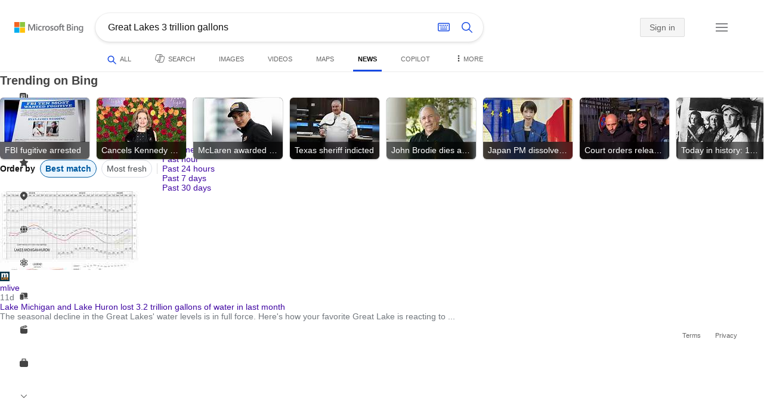

--- FILE ---
content_type: text/html; charset=utf-8
request_url: https://insertmedia.bing.office.net/news/topicview?q=Great+Lakes+3+trillion+gallons&filters=tnTID%3D%2242F50E40-190A-4cda-8485-2323CDC140EC%22+tnVersion%3D%224876107%22+Segment%3D%22popularnow.carousel%22+tnCol%3D%223%22+tnOrder%3D%2272121215-4f17-4085-b666-d3c1276371c2%22&nvaug=%5BNewsVertical+topicviewtype%3D%222%22%5D&form=NWBTTC
body_size: 115875
content:
<!DOCTYPE html><html dir="ltr" lang="en" xml:lang="en" xmlns="http://www.w3.org/1999/xhtml" xmlns:Web="http://schemas.live.com/Web/"><script type="text/javascript" nonce="M2WOr4O5HJwq45n8lIUwuqCvJ8WGD+Mjh4dkVuw8MIg=" >//<![CDATA[
si_ST=new Date
//]]></script><head><!--pc--><title>Great Lakes 3 trillion gallons - Search News</title><meta name="viewport" content="width=device-width, initial-scale=1.0, minimum-scale=1.0" /><meta content="News from world, national, and local news sources, organized to give you in-depth news coverage of sports, entertainment, business, politics, weather, and more." name="description" /><meta name="google-site-verification" content="VzfM4za4H11_86chQrBcWeQ3ezt9R_7Hm4_L3pgjExw" /><meta content="noindex" name="robots" /><meta content="text/html; charset=utf-8" http-equiv="content-type" /><meta name="referrer" content="origin-when-cross-origin" /><link rel="icon"
                      href="/sa/simg/favicon-trans-bg-blue-mg.ico" /><script type="text/javascript" nonce="M2WOr4O5HJwq45n8lIUwuqCvJ8WGD+Mjh4dkVuw8MIg=">//<![CDATA[
_G={Region:"US",Lang:"en-US",ST:(typeof si_ST!=='undefined'?si_ST:new Date),Mkt:"en-US",RevIpCC:"us",RTL:false,Ver:"04",IG:"70FD0B2A12E04E3EBB5130536C3CC877",EventID:"69749f46a413443385667bab02d87acf",MN:"SERP",V:"web",P:"SERP",DA:"CHIE01",CID:"214FF3ABF4CE67FC2CCEE540F5A166CF",SUIH:"dJ1dw2xul5kxIvZp_KM-Lg",adc:"b_ad",EF:{cookss:1,bmcov:1,crossdomainfix:1,bmasynctrigger:1,bmasynctrigger3:1,getslctspt:1,newtabsloppyclick:1,chevroncheckmousemove:1,sharepreview:1,shareoutimage:1,sharefixreadnum:1,clickbackRSFlare:1,clickbackRSAfterOnP1:1,clickbackRSonTopW:1,cbrsTopWMainlineLog:1,cbRSHoveronTopW:1,clickbackRSonAdAlgo:1,enableClickbackRSInTab:1,isClickbackRSInTab:1,clickbackAjaxRsFlare:1,multiCBRSLog:1,cbrsAnimation:1,sharepreviewthumbnailid:1,shareencodefix:1,InactRefWithAdCF:1,chatskip2content:1,fablogfix:1,uaclickbackas:1,uaasnodisappear:1,hoverlinkoriginal:1,clearuspreo:1,fixTypeToSearchIssueFlare:1,asyncBOPMRSFlare:1,webcsco:1,rmsstop:1,bmbu:1,hideasbfr:1,noresbfv4:1,noresbfv6:1,noresbfrefocus:1,noresbfrequery:1},gpUrl:"\/fd\/ls\/GLinkPing.aspx?",Salt:"CfDJ8HAK7eZCYw5BifHFeUHnkJE1ME2LT5qes7uSSvHz-giTfrCZ3pbXsKoRg89nHRaUAFLpLDgM79ZOKV4i3f4DXimljY4KPMdvIZSCRPVv5rU9prVF0pQLgmatSqht7ThlpMV4C1KeX9Ys6VcUE2kHCVPPFi2CdxnwkcKxaoxZ7ciVenUHlsfqzWRFmSWsQDQdfw" }; _G.lsUrl="/fd/ls/l?IG="+_G.IG+"&CID="+_G.CID ;curUrl="https:\/\/insertmedia.bing.office.net\/news\/topicview";_G.EnableCompression=true;_G.XLSC="\/web\/xlsc.aspx"; _G.XLS="\/web\/xls.aspx"; _G.XLSM="\/threshold\/xls.aspx";_G.XLSOvr=8;_G.XLSThrottle=500;_G.XLSNoFlush=true; _G.DirectLogFlight=3; function directLog(d,g,f){if(window.Log&&Log.DirectLog){Log.DirectLog(d,g,f);}else if (window.sj_gx){var x=sj_gx();x.open('GET',_G.lsUrl+"&Type=Event.ClientInst&DATA="+d+"&dl=4");x.send()}}; _G.LSP = "/fd/ls/lsp.aspx?dl=3";_G.DLPState = 1;function si_T(a){var ig='';if(!(a.length>2&&a.substring(0,3)==="IG=")){ig='IG='+_G.IG;}if(document.images){_G.GPImg=new Image;_G.GPImg.src=_G.gpUrl+ig+'&CID='+_G.CID+'&'+a;}return true;}_G.BAT="0";_G.NTT="600000";_G.CTT="3000";_G.BNFN="Default";_G.LG="160";_G.CBRSHT="400";_G.CBRSHTAM="400";_G.multiCBRSType="4";_G.maxMultiCBRS="4";;_G.EnableRMSINPOpt=true;;
//]]></script><style type="text/css">#b_header #id_h{content-visibility:hidden}#b_results>.b_ans:not(.b_top):nth-child(n+5) .rqnaContainerwithfeedback #df_listaa{content-visibility:auto;contain-intrinsic-size:648px 205px}#b_results>.b_algo:not(.b_algoBorder):nth-child(n+5)>h2{content-visibility:auto;contain-intrinsic-size:608px 24px}#b_results>.b_algo:not(.b_algoBorder):nth-child(n+5) .b_caption:not(.b_rich):not(.b_capmedia):not(.b_snippetgobig):not(.rebateContent){content-visibility:auto;contain-intrinsic-size:608px 65px;padding-right:16px;margin-right:-16px;margin-left:-16px;padding-left:16px}#b_results>.b_algo:not(.b_algoBorder):nth-child(n+5) .b_caption.b_rich .captionMediaCard .wide_wideAlgo{content-visibility:auto;contain-intrinsic-size:370px 120px}#b_results>.b_algo:not(.b_algoBorder):nth-child(n+5) .scs_icn{content-visibility:auto}#b_results>.b_ans:nth-child(n+7) .b_rs:not(.pageRecoContainer){content-visibility:auto;contain-intrinsic-size:608px 296px}#b_results>.b_ans:nth-child(n+7) .b_rs:not(.pageRecoContainer) .b_rsv3{padding-bottom:1px}#b_results>.b_pag{content-visibility:auto;contain-intrinsic-size:628px 45px}#b_footer>#b_footerItems{content-visibility:auto;contain-intrinsic-size:1px 24px}.cnt_vis_hid{content-visibility:hidden}.sw_ddbl:after,.sw_ddbk:after,.sw_ddw:after,.sw_ddgy:after,.sw_ddgn:after,.sw_st:after,.sw_sth:after,.sw_ste:after,.sw_st2:after,.sw_sth2:after,.sw_plus:after,.sw_minus:after,.sw_tpcg:after,.sw_tpcbl:after,.sw_tpcw:after,.sw_tpcbk:after,.sw_close:after,.sb_pagN:after,.sb_pagP:after,.sw_up:after,.sw_down:after,.b_expandToggle:after,.b_fLogo:after,.b_cm:after,.sw_lpoi:after{position:relative}.sw_ddbl:after,.sw_ddbk:after,.sw_ddw:after,.sw_ddgy:after,.sw_ddgn:after,.sw_st:after,.sw_sth:after,.sw_ste:after,.sw_st2:after,.sw_sth2:after,.sw_plus:after,.sw_minus:after,.sw_tpcg:after,.sw_tpcbl:after,.sw_tpcw:after,.sw_tpcbk:after,.sw_close:after,.sb_pagN:after,.sb_pagP:after,.sw_up:after,.sw_down:after,.b_expandToggle:after,.b_fLogo:after,.b_cm:after,.sw_lpoi:after{content:url(/rp/kAwiv9gc4HPfHSU3xUQp2Xqm5wA.png)}.sw_ddbl,.sw_ddbk,.sw_ddw,.sw_ddgy,.sw_ddgn,.sw_st,.sw_sth,.sw_ste,.sw_st2,.sw_sth2,.sw_plus,.sw_minus,.sw_tpcg,.sw_tpcbl,.sw_tpcw,.sb_clrhov,.sb_pagN,.sb_pagP,.sw_up,.sw_down,.b_expandToggle,.b_fLogo,.b_cm,.sw_lpoi{display:inline-block;position:relative;overflow:hidden;direction:ltr}.sw_ddbl:after,.sw_ddbk:after,.sw_ddw:after,.sw_ddgy:after,.sw_ddgn:after,.sw_st:after,.sw_sth:after,.sw_ste:after,.sw_st2:after,.sw_plus:after,.sw_minus:after,.sw_tpcg:after,.sw_tpcbl:after,.sw_tpcw:after,.sw_tpcbk:after,.sb_pagN:after,.sb_pagP:after,.sw_up:after,.sw_down:after,.b_expandToggle:after,.b_fLogo:after,.b_cm:after,.sw_lpoi:after{display:inline-block;transform:scale(.5)}.sw_up:after{display:inline-block;transform:scale(.5,-.5) translateY(-20px)}.sw_sth2:after{display:inline-block;transform:scale(-.5,.5) translateX(56px)}.sw_tpcg,.b_expandToggle,.b_fLogo{display:block}.b_searchbox{padding-right:0}.sw_st,.sw_sth,.sw_ste,.sw_st2,.sw_sth2{height:12px;width:12px}.sw_st:after{transform-origin:-68px -40px}.sw_st2:after{transform-origin:-124px -40px}.sw_sth:after{transform-origin:-152px -40px}.sw_sth2:after{transform-origin:40px -68px}.sw_ste:after{transform-origin:-96px -40px}.sw_ddbl,.sw_ddbk,.sw_ddw,.sw_ddgy,.sw_ddgn{height:4px;width:7px}.sw_ddbl:after,.sw_ddbk:after,.sw_ddw:after,.sw_ddgy:after{transform-origin:-180px -52px}.sw_ddgn:after{transform-origin:-180px -40px}.sw_tpcg,.sw_tpcbl,.sw_tpcw,.sw_tpcbk{height:12px;width:12px}.sw_tpcg:after,.sw_tpcbl:after,.sw_tpcw:after,.sw_tpcbk:after{transform-origin:-218px -40px}.sw_plus{height:8px;width:8px}.sw_plus:after{transform-origin:-198px -40px}.sb_pagP,.sb_pagN{height:40px;width:40px}.shop_page .sb_pagP:after,.bf_wrapper .sb_pagP:after,b_fpage .sb_pagP:after{transform-origin:-430px 0}.shop_page .sb_pagP:hover:after,.shop_page .sb_pagP:active:after,.shop_page .sb_pagP:focus:after,.bf_wrapper .sb_pagP:hover:after,.bf_wrapper .sb_pagP:active:after,.bf_wrapper .sb_pagP:focus:after,.b_fpage .sb_pagP:hover:after,.b_fpage .sb_pagP:active:after,.b_fpage .sb_pagP:focus:after{transform-origin:-514px 0}.shop_page .sb_pagN:after,.bf_wrapper .sb_pagN:after,.b_fpage .sb_pagN:after{transform-origin:-430px 0}.shop_page .sb_pagN:hover:after,.shop_page .sb_pagN:active:after,.shop_page .sb_pagN:focus:after,.bf_wrapper .sb_pagN:hover:after,.bf_wrapper .sb_pagN:active:after,.bf_wrapper .sb_pagN:focus:after,.b_fpage .sb_pagN:hover:after,.b_fpage .sb_pagN:active:after,.b_fpage .sb_pagN:focus:after{transform-origin:-514px 0}@media screen and (forced-colors:active){.sb_pagN:after,.sb_pagP:after{content:""}li.b_pag a.sb_pagN,li.b_pag a.sb_pagP{width:auto}li.b_pag a.b_roths{transform:rotate(0deg)}.b_pag .sw_next,.b_pag .sw_prev{display:block}}.b_expandToggle,.sw_up,.sw_down{height:10px;width:16px}.b_expandToggle:after,.sw_up:after,.sw_down:after{transform-origin:-348px 0}.b_active .b_expandToggle:after,.sw_up:after{transform-origin:-348px 0}.b_icon{width:20px;height:20px;z-index:0}.b_cm{height:10px;width:12px}.b_cm:after{transform-origin:-152px -68px}.sw_lpoi{height:12px;width:8px}.sw_lpoi:after{transform-origin:-48px -40px}.b_pag .b_roths{transform:rotate(180deg)}z{a:1}z{a:1}html,body #b_results .b_no{background-color:#fff}#b_results>li a{color:#4007a2}#b_results>li a:visited{color:#4007a2}#b_results>li{background-color:#fff}.ccmc{background-color:#ccc}.ccmc:active{background-color:#36b}#b_tween .b_selected,div.b_dropdown .b_selected,#b_tween a.ftrH.b_selected:hover{background:#e1e0df}#b_tween .b_toggle:hover,#b_tween .ftrH:hover{background:#f2f2f2}.b_scroll{background:#999;border-color:#999}.b_scroll:hover{background:#4d4d4d}.b_dropdown{background-color:#fff;border-color:#e5e5e5}.ctxt,select,input[type="text"]{color:#444;border-color:#ddd}.b_dark select{background-color:#292827}.ccal{border-color:#ddd}.ccal:hover,.ctxt:hover,select:hover,input[type="text"]:hover{box-shadow:0 1px 2px 0 rgba(0,0,0,.1)}.b_dark select:hover{background-color:#292827}.ctxt:focus,select:focus,input[type="text"]:focus{color:#444;border-color:#919191;box-shadow:0 1px 2px 0 rgba(0,0,0,.1)}.ccal input[type="text"],.ccal input[type="text"]:hover,.ccal input[type="text"]:focus{color:#444}.ccal.ccal_rfs input[type="text"],.ccal.ccal_rfs input[type="text"]:hover,.ccal.ccal_rfs input[type="text"]:focus{color:#666}label{color:#767676}#b_results ::placeholder{color:#767676;opacity:1}#b_results :-ms-input-placeholder{color:#767676}#b_results ::-webkit-input-placeholder{color:#767676}#b_results input[type="text"]:disabled{color:#ccc}a,#b_tween a:visited,#b_results .b_no a{color:#4007a2}a:visited,#b_results>li a:visited{color:#4007a2}.trgr_icon .c_tlbxTrgIcn.sw_css{border-color:#444 transparent}.b_posText{color:#006d21}.b_negText{color:#c80000}#b_context .b_entityTitle,#b_results .b_entityTitle{color:#444}#b_context .b_entitySubTitle,#b_results .b_entitySubTitle{color:#767676}body,.b_promoteText,#b_tween a.ftrH:hover,.b_expando,.b_expando h2,.b_expando h3,.b_expando h4,.b_expando .b_defaultText,.b_active a,.b_active a:visited,.b_active a:hover,#b_results>.b_pag a,#b_results .b_no,#b_content a.cbl:visited,#b_content a.cbl{color:#71777d}#b_tween,#b_tween a.ftrH{color:#70757a}.b_top,.b_top .b_promoteText{color:#444}.b_alert,.sb_alert,.b_pAlt,#b_results .b_no .b_alert,#b_results .b_no .sb_alert,#b_results .b_no .b_pAlt{color:#d90026}#b_results .b_alert,#b_results .sb_alert,#b_results .b_pAlt{color:#d90026}.b_demoteText,.b_secondaryText,.b_attribution,.b_factrow,.b_focusLabel,.b_footnote,.b_ad .b_adlabel,#b_tween .b_dropdown a,.b_expando .b_subModule,.b_expando .b_suppModule,.b_algo .b_vList td{color:#767676}.b_algo .b_factrow{color:#767676}.b_caption,.snippet{color:#71777d}.b_top .b_caption{color:inherit}.ciot{background-color:#000}#b_context .b_subModule,#b_results .b_subModule,.overlay-container .b_subModule{border-bottom:1px solid #ececec}#b_context .b_sideBleed:last-child .b_subModule,#b_results .b_sideBleed:last-child .b_subModule,.overlay-container .b_sideBleed:last-child .b_subModule{border-bottom:0}.b_subModule h2{color:#111}.c_tlbx,.c_tlbxIS{border-color:#999;background:#fff}.sw_poi{color:#fff}.sw_poia{color:#fff}.sc_errorArea>.sc_error,.sc_errorArea>.sc_error h1,.sc_errorArea>.sc_error h3{color:#71777d}.sc_errorArea font[color=red]{color:#d90026!important}.b_caption p strong,.b_caption .b_factrow strong,.b_secondaryText strong{color:#767676}.b_belowcaption .b_secondaryText{color:#767676!important}#b_context .b_ans,#b_rrat_cont .b_ans,#b_context #wpc_ag,#b_rrat_cont #wpc_ag{background-color:#fff}#b_context .b_posText,#b_rrat_cont .b_posText,.b_expando .b_posText{color:#006d21}#b_context .b_negText,#b_rrat_cont .b_negText,.b_expando .b_negText{color:#c80000}#b_context,#b_rrat_cont,#b_context .wpc_rifacts,#b_rrat_cont .wpc_rifacts,#b_context .b_defaultText,#b_rrat_cont .b_defaultText{color:#71777d}#b_context .b_alert,#b_rrat_cont .b_alert,#b_context .sb_alert,#b_rrat_cont .sb_alert,#b_context .b_pAlt,#b_rrat_cont .b_pAlt{color:#d90026}#b_content .b_lowFocusLink a,#b_context .b_secondaryText,#b_rrat_cont .b_secondaryText,#b_context .b_attribution,#b_rrat_cont .b_attribution,#b_context .b_factrow,#b_rrat_cont .b_factrow,#b_context .b_footnote,#b_rrat_cont .b_footnote,#b_context .b_ad .b_adlabel,#b_rrat_cont .b_ad .b_adlabel,.b_expando .b_secondaryText,.b_expando .b_attribution,.b_expando .b_factrow,.b_expando .b_footnote,#b_tween .b_nonselectable{color:#767676}#b_context .b_footnote a,#b_rrat_cont .b_footnote a,.b_promtext{color:#111}#b_context .b_pointer.b_mhdr:hover .b_secondaryText,#b_rrat_cont .b_pointer.b_mhdr:hover .b_secondaryText{color:#36b}z{a:1}.b_footer{background-color:transparent}.b_footer,.b_footer a,.b_footer a:visited{color:#666}#b_results>.b_ad a{color:#4007a2}#b_results>.b_ad a:visited{color:#4007a2}#b_context>li.b_ad,#b_rrat_cont>li.b_ad{color:#71777d;background-color:#fff}#b_context>li.b_ad a,#b_rrat_cont>li.b_ad a{color:#4007a2}#b_context>li.b_ad a:visited,#b_rrat_cont>li.b_ad a:visited{color:#4007a2}.b_ad .b_caption p strong,.b_ad .b_caption .b_factrow strong,.b_ad .b_secondaryText strong{color:#767676}cite,#b_results cite.sb_crmb a,#b_results cite a.sb_metalink,#b_results .b_adurl cite a,#bk_wr_container cite a{color:#444}.b_ad cite,.b_ad cite a{color:#006d21}#b_context cite,#b_rrat_cont cite,#b_context cite a,#b_rrat_cont cite a,.b_expando cite,.b_expando cite a{color:#444}.b_button:hover,.b_button:visited,.b_hlButton,.b_hlButton:hover,.b_hlButton:visited,.b_foregroundText,.ciot{color:#fff}.b_button:hover,.b_hlButton{background-color:#0072c5}.b_button:active,.b_hlButton:active{background-color:#333}.b_hlButton:hover{background-color:#106ebe}.b_border,.b_button,.b_hlButton{border-color:#ccc}#b_results>.b_pag{background-color:transparent}#b_results>.b_pag a:hover{background-color:#f4f4f4}#b_results>.b_pag .sb_pagS_bp:hover{background-color:#fff}#b_results>.b_pag a.sb_pagP:hover,#b_results>.b_pag a.sb_pagN:hover{background-color:inherit}#b_results>.b_pag .sb_pagS_bp{color:#111}.b_pag a{border:3px solid transparent}.b_pag a.sb_bp{border:0;border-bottom:3px solid transparent}.b_pag .sb_pagS,.b_pag a.sb_pagS_bp{border-color:var(--bing-smtc-foreground-content-neutral-secondary-alt)}z{a:1}z{a:1}#b_results>.b_ad{color:#71777d;background-color:#f9fcf7}#b_results,#b_results .b_defaultText,#b_results>.b_pag a:hover,#b_tween .b_selected,#b_tween a.ftrH.b_selected,#b_tween a.ftrH.b_selected:hover,#b_tween .b_toggle:hover,#b_tween .b_highlighted,#hlcchcxmn label{color:#71777d}html,body,h1,h2,h3,h4,h5,h6,p,img,ol,ul,li,form,table,tr,th,td,blockquote{border:0;border-collapse:collapse;border-spacing:0;list-style:none;margin:0;padding:0}html{overflow-y:scroll}#b_content{clear:both;min-height:316px;padding:41px 0 0 100px}#b_pole{margin:-25px 0 15px -100px;padding-left:120px}#b_tween~#b_pole{margin-top:3px}.b_underSearchbox~#b_pole{margin-top:0}#b_context,#b_rrat_cont{margin:0 0 0 60px;padding:0 20px}#b_context .b_ans,#b_rrat_cont .b_ans,.b_expando .b_ans,#b_context .b_ad,#b_rrat_cont .b_ad,.b_card{margin:0 -20px}#b_context .b_ans,#b_rrat_cont .b_ans,.b_expando .b_ans{padding:10px 20px 0}#b_context .b_ad,#b_rrat_cont .b_ad{padding:10px 20px}.b_card{padding:15px 20px}#b_results,#b_context,#b_rrat_cont,#b_tween>span,.b_hList>li,.c_tlbxTrg,.b_hPanel>span,.ccal .ccali,.b_footerRight,.b_hPanel .b_xlText,.b_hPanel .cico,.b_moreLink,.b_label+.b_hList,.lc_bks,.lc_bkl,.fiw,.csrc,.b_footnote .cico,.b_algo .b_title H2,.b_algo .b_title>div,.b_algo .b_title .b_suffix>div,h3{display:inline-block}.b_pointer{cursor:pointer}label,.b_ad .b_adlabel,.c_tlbxTrgIcn{display:block}#b_tween{margin-top:-28px;padding-bottom:0}.b_underSearchbox~#b_tween{margin-top:-2px}#b_tween,#b_tween .ftrH{height:30px}#b_tween>span{padding-right:25px}#b_results>li{margin:0 0 2px}#b_results>li,#b_results>.b_ad{padding:10px 0}#b_results>.b_ans{padding:12px 0 0}#b_results>.b_algo{padding:12px 0 0}#b_results>li .b_fullb{margin-left:-0;margin-right:-0}#b_results>.b_ad{padding-right:-2px;border-right:2px solid #e5e5e5}#b_results>li:first-child,#b_results>li:first-child.b_bfb_mainline.b_ans:empty+li:not(.b_ans.b_topborder){padding-top:10px}#b_results>.b_pag{padding:18px 0 40px 20px}#b_results>.si_pp,.sb_hbop,.b_hide,.ttl,#sw_tfbb,.sw_next,.sw_prev,#id_d,.b_hidden img{display:none}.b_hidden{visibility:hidden}#b_context .b_ans,#b_rrat_cont .b_ans,.b_expando .b_ans{margin-bottom:5px}#b_context .b_ad,#b_rrat_cont .b_ad{margin-bottom:5px}main,aside,.b_inlineList li,.b_inlineList div,.b_factrow li{display:inline}.b_footerRight,td,th,#b_context,#b_rrat_cont,.b_hList>li{vertical-align:top}.b_footer{width:100%;padding:12px 0}.c_tlbxTrg{width:15px;height:14px;margin:-1px 6px -3px 2px}.c_tlbxTrgIcn{margin:4px 0 2px 3px}.c_tlbx{position:absolute;z-index:6;border:1px solid;padding:10px}.c_tlbxIS{border-bottom:1px solid}.b_gridList ul:first-child,.b_vlist2col ul:first-child{margin:0 20px 0 0}.b_gridList li,.b_vlist2col li{padding:0 0 10px}.b_vlist2col.b_deep li{padding:0 0 10px}.b_overhangR .b_vlist2col ul:first-child{margin:0 15px 0 0}.b_overhangR .b_vlist2col ul{width:180px}.b_deep p{height:33px}#b_context .b_ad .b_adlabel,#b_rrat_cont .b_ad .b_adlabel,#b_content .b_expanderControl .sw_plus,.sc_rf form,form.sc_rf,.b_lBMargin{margin-bottom:10px}.b_ad li,#b_results .b_ad .b_adlabel{margin-bottom:8px}.b_ad li:last-child{margin-bottom:0}.b_ad li li,.b_ad li li:last-child{margin:0}#b_results .b_ad .b_vlist2col,#b_results .b_ad .b_factrow,#b_results .b_ad .b_bcfactrow{margin-top:-6px}#b_results .b_ad .sb_adRA .b_vlist2col{padding-left:0}.sx_ci{border:1px solid #e5e5e5;margin-top:3px;width:80px;height:60px}.b_favicon{margin:0 .5em 0 0}.b_imagePair:after,.b_vlist2col:after,.b_gridList:after{clear:left}.b_imagePair.reverse:after,.b_overhangR:after{clear:right}.b_clear,#b_results>li:after,.b_clearfix:after{clear:both}#b_results>li:after,.b_clearfix:after,.b_imagePair:after,.b_vlist2col:after,.b_gridList:after,.b_overhangR:after{content:'.';display:block;height:0;visibility:hidden}.b_vlist2col ul,.b_gridList ul,.b_float,.b_footer,.b_float_img,.b_pag li,.b_mhdr h2{float:left}.b_floatR_img,.b_floatR,.wr_tc{float:right}.b_overflow,.b_hList li,.b_1linetrunc,.b_deep p,.b_imageOverlayWrapper{overflow:hidden}.b_ansImage{padding:2px 10px 0 0}.b_creditedImg img,.b_creditedImg .cico{padding-bottom:1px}h4,.sa_uc>.b_vList>li>table td,.b_smBottom,#b_context .b_ad h2,#b_rrat_cont .b_ad h2,.b_attribution,.b_secondaryFocus,.b_focusTextLarge,.b_focusTextMedium,.b_focusTextSmall,.b_focusTextExtraSmall,.b_snippet{padding-bottom:2px}.b_factrow{padding-bottom:2px}h2,.b_focusLabel,label{padding-bottom:3px}.b_vPanel .b_vPanel>div,.b_vList .b_vPanel>div{padding-bottom:5px}.b_dataList li,.b_mBottom{padding-bottom:5px}.b_lBottom,.b_entitySubTitle{padding-bottom:12px}#b_context .b_subModule h2,#b_rrat_cont .b_subModule h2,#b_results .b_subModule h2{padding-bottom:16px}#b_results .sp_recourse.b_lBottom,.b_caption,.b_moreLink,.b_footnote,.b_hList>li,#b_context h2,#b_rrat_cont h2,#b_context h2.b_entityTitle,#b_rrat_cont h2.b_entityTitle,#b_results .b_ad .b_factrow,#b_results .b_ad .b_bcfactrow,.overlay-container .b_subModule h2,.b_expando h2,.b_no h1,.b_no h4,.b_no li,.b_prominentFocusLabel,.ht_module,.b_locStr{padding-bottom:10px}.b_vPanel>div,.b_vList>li{padding-bottom:10px}#b_results .b_ans>.b_factrow:last-child{padding-bottom:10px}.b_vList .b_hList>li,.b_vPanel .b_hList>li,#b_content .ht_module h2,.b_vList .b_float_img,.b_creditedImg .b_footnote,.b_creditedImg .cico img,#b_results>.b_ad,.b_suppModule .b_mhdr,.b_vList>li>.tab-container,.b_vPanel>div>.tab-container,.b_ad .b_deep h3,#b_content .b_float_img_nbp{padding-bottom:0}.b_caption .b_factrow:last-child,#b_results .b_caption .b_factrow:last-child,.b_caption>.b_dataList:last-child li:last-child,.b_caption .b_moreLink:last-child,.b_vList .b_moreLink:last-child,.b_vList .b_factrow:last-child,.b_hList .b_factrow:last-child,.b_vPanel .b_factrow:last-child,.b_caption .b_attribution:last-child,.b_vList .b_attribution:last-child,.b_hList .b_attribution:last-child,.b_vPanel .b_attribution:last-child,.b_vList>li>table:last-child tr:last-child td,.b_vPanel>div>table:last-child tr:last-child td,.b_vList .b_focusLabel:last-child,.b_vPanel .b_focusLabel:last-child,.b_vList .b_prominentFocusLabel:last-child,.b_vPanel .b_prominentFocusLabel:last-child,.b_vList .b_secondaryFocus:last-child,.b_vPanel .b_secondaryFocus:last-child,.b_vList .b_focusTextExtraSmall:last-child,.b_vPanel .b_focusTextExtraSmall:last-child,.b_vList .b_focusTextSmall:last-child,.b_vPanel .b_focusTextSmall:last-child,.b_vList .b_focusTextMedium:last-child,.b_vPanel .b_focusTextMedium:last-child,.b_vList .b_focusTextLarge:last-child,.b_vPanel .b_focusTextLarge:last-child,.b_vList h4:last-child,.b_vPanel h4:last-child,.b_vPanel .b_caption:last-child,.b_vPanel .b_vList:last-child>li:last-child,.b_vPanel .b_footnote:last-child{padding-bottom:0}.b_vList .b_vPanel,.b_vPanel .b_vPanel{margin-bottom:-5px}.b_hList .b_vList,.b_hList .b_vPanel{margin-bottom:-10px}.ht_module .sc_rf form.lc_bk,.b_mBMargin,.wpcbcc{margin-bottom:5px}#b_results .b_no{margin:0 0 80px}.b_rich{padding-top:3px}h2+.b_rich{padding-top:2px}.b_algo .b_attribution img{vertical-align:text-bottom}.b_smLeft{padding-left:2px}.b_lLeft,.b_floatR_img,.b_suffix,.b_footnote .cico{padding-left:10px}.wr_tc,.b_xlLeft,.b_deep,#b_results .b_ad .b_vlist2col,#b_tween{padding-left:20px}h2 .b_secondaryText{margin-left:5px}.b_hList.b_imgStrip>li{padding-right:1px}.b_smRight{padding-right:2px}.fiw,.lc_bkl,.b_mRight,.b_label,.csrc{padding-right:4px}.b_lRight,.b_imgStrip .imgData,.b_underSearchbox .b_label{padding-right:10px}.b_hPanel>span,.b_hList>li{padding-right:10px}.b_hPanel.wide>span,.b_xlRight{padding-right:20px}.b_hList.b_imgStrip>li:last-child,.b_hList>li:last-child,.b_hPanel>span:last-child,td:last-child,th:last-child,#b_tween>span:last-child{padding-right:0}.b_twoColumn>div:first-child{padding-right:30px}.b_overhangR{margin-right:-30px;padding-right:150px}.wr_tc{margin-right:-150px}.wr_et{margin-right:-120px}.b_tbl{margin-right:-10px}.b_border,.b_button,.b_hlButton,.b_scroll,.b_dropdown{border-width:1px;border-style:solid}.b_button,.b_hlButton{line-height:30px;text-decoration:none;text-align:center;cursor:pointer;padding:0 15px;min-width:50px}.lc_bks .cbtn{margin-top:15px}#b_context .b_subModule,#b_rrat_cont .b_subModule,#b_results .b_subModule,.b_expando .b_subModule{padding:0 19px 0 19px;margin-bottom:16px}#b_context .b_subModule .b_lBottom.lo_im_ov,#b_rrat_cont .b_subModule .b_lBottom.lo_im_ov{padding-bottom:0;margin-bottom:12px}.overlay-container .b_subModule{padding-bottom:0;margin-bottom:16px}#b_context .b_sideBleed:last-child .b_subModule,#b_rrat_cont .b_sideBleed:last-child .b_subModule,#b_results .b_sideBleed:last-child .b_subModule,.b_subModule .b_subModule:last-child{margin-bottom:0}.b_dropdown{position:absolute;z-index:6}.b_scroll{position:relative;top:0;width:5px;height:20px}.b_pag a{display:block;min-width:34px;margin-right:10px;text-align:center;height:34px;line-height:34px}.b_pag a.sb_bp{min-width:40px;margin-right:20px;height:37px;line-height:42px}.b_pag .b_widePag{margin-right:28px}.b_pag a.sb_pagN,.b_pag a.sb_pagP{min-width:0;height:30px;width:30px;border:0;margin-top:5px;padding:1px}.b_pag a.sb_pagN_bp,.b_pag a.sb_pagP_bp{height:40px;width:40px;margin-top:0}.b_pag .sw_prev,.b_pag .sw_next{margin:2px}.b_mhdr{margin:-15px 0 -5px;padding:15px 0 5px}.b_mhdr .sw_up,.b_mhdr .sw_down{margin-top:10px}.b_mhdr .b_moreLink,.b_mhdr .b_secondaryText{margin-top:6px}.b_vPanel .sc_rf form,.b_suppModule .b_mhdr{margin-bottom:0}.b_rTxt{text-align:right}.b_cTxt{text-align:center}.b_jTxt{text-align:justify}table{width:100%;word-wrap:break-word}td,th,.b_float_img{padding:0 10px 10px 0}th{text-align:left}.sw_poi,.sw_poia{float:left;margin:-3px 5px 0 0;line-height:20px;text-align:center}.ctxt,select,input[type="text"]{outline:0;padding:0 11px;height:30px;border-width:1px;border-style:solid;border-radius:2px}.ctxt.b_focusTextMedium{padding:3px 11px 8px 11px;height:57px}.ctxt.b_outTextBox{border-top:4px solid #919191;padding:0 11px 8px 11px}.ctxt.b_outTextBox:focus{border-top-width:1px;padding-top:3px}select{padding:0 0 0 11px;height:32px}input.ctxt,.ccal input,.ccal .ccali,.b_favicon,.b_footnote .cico{vertical-align:middle}.ccal .ctxt,.ccal .ctxt:hover,.ccal .ctxt:focus,.ccal .ccali{background:none;border:0;box-shadow:none}.ccal{border-width:1px;border-style:solid}.ccal .ccali{height:30px}.ccal .ccalp{padding:5px 5px 0 5px}.b_underSearchbox{margin:-20px 0 14px}.b_underSearchbox .b_hList>li{padding:0 8px 0 0}.b_compactSearch label{float:left;margin:7px 10px 0 0}.b_compactSearch input{margin-right:0;float:left}.b_compactSearch .cbtn{border-left:0}.b_footer table{width:520px;margin:15px 20px 0 120px}#b_footerItems ul{display:block}#b_footerItems li{display:inline;float:right}#b_footerItems span{margin-right:24px;margin-left:24px;float:right}#b_footerItems a{margin-right:24px;font-size:11px}#b_footerItems{line-height:24px;padding:0 20px 0 24px;font-size:11px}.b_footerRight{margin:13px 0 0 50px}.b_1linetrunc{text-overflow:ellipsis;white-space:nowrap}div.cico.b_capImg{margin-bottom:4px}.b_imageOverlayWrapper{margin:-20px 0 0;height:20px}.b_imageOverlay{color:#fff;background-color:#000;padding:5px}.ansP,.ansPF{padding-left:30px}.ansP .wpc_pin,.ansPF .wpc_pin{margin-left:-30px}#b_context .rssmgrp .b_subModule,#b_rrat_cont .rssmgrp .b_subModule,.overlay-container .rssmgrp .b_subModule{border-bottom:0}#b_context .b_entitySubTitle,#b_rrat_cont .b_entitySubTitle,#b_results .b_entityTP .b_entitySubTitle{margin-top:-9px}.b_entityTP .b_infocardTopR .b_floatR_img{padding-bottom:10px}.b_vmparent{display:-ms-flexbox;display:-webkit-flex;display:flexbox;display:-webkit-box;display:flex;align-items:center}.b_relative{position:relative}:root{--lgutter:160px;--lgutterrev:-160px;--polepadl:160px;--polepadl2:120px;--dtabpadl:160px;--rgutter:80px;--crleft:888px;--bminwidth:1320px}z{a:1}input,textarea,h4,h5{font:inherit;font-size:100%}body,.b_no h4,h2 .b_secondaryText,h2 .b_alert,.b_underSearchbox,#b_header{font:14px/normal "Arial",Helvetica,Sans-Serif}h1,h2,h3{font:13px/1.2em "Arial",Sans-Serif}h2{font-size:20px;line-height:28px}.sb_add h2{line-height:28px}h3,.b_no h1{font-size:18px;line-height:22px}cite{font-style:normal}.sb_alert a{font-style:italic}#b_content,#b_context,#b_rrat_cont,.b_expando{line-height:1.2em}cite,#b_context,#b_rrat_cont,.b_expando,#vidans2{word-wrap:break-word}#sa_ul li,.nowrap{white-space:nowrap}.b_footer{line-height:18px}.b_attribution,#b_content .b_attribution{font-size:16px;line-height:24px}#b_content main #b_results .b_algo cite{font-size:14px}.ba_title>h2+cite{font-size:16px;line-height:24px;padding-top:1px}.b_subModule h2{font-size:18px;line-height:22px}.b_smText,.b_footnote,.ciot{font-family:"Arial",Helvetica,Sans-Serif;font-size:11px;line-height:normal}.b_footnote{line-height:16px}.b_ad .b_adlabel,.b_ad .b_adlabel strong{font:12px/normal "Arial",Helvetica,Sans-Serif}.b_mText{font:16px/22px "Arial",Helvetica,Sans-Serif}.b_focusLabel{font:16px "Arial",Sans-Serif;line-height:20px}.b_secondaryFocus{font:13px "Arial",Helvetica,Sans-Serif;line-height:18px}.b_focusTextExtraSmall{font:18px "Arial",Sans-Serif;line-height:1.3em}h2.b_entityTitle,.b_prominentFocusLabel,.b_xlText{font-size:24px;font-family:"Arial",Sans-Serif;line-height:1.2em}h2.b_entityTitle{line-height:normal}.b_entitySubTitle{font-size:13px;line-height:18px}.b_focusTextSmall,.b_focusTextMedium,.b_focusTextLarge{font:400 28px "Arial",Sans-Serif}.b_focusTextMedium{font-size:40px;line-height:48px}.b_focusTextLarge{font-size:54px;line-height:64px}.b_focusTextSmall{font-size:28px;line-height:38px}h2.b_topTitle{font-size:20px;line-height:28px}.sb_add h2.b_topTitle{line-height:28px}strong,.b_active a,.b_no h4,.b_strong,.b_ad .b_adlabel strong,.cbl{font-weight:700}th,h2 strong,h3 strong{font-weight:normal}#b_tween{font-size:14px}#b_tween>span,#b_tween .ftrH{line-height:30px}.b_attribution cite{unicode-bidi:normal}a,.b_algoheader a:hover,.b_topbar a:hover,.b_pag a:hover,.cbtn:hover,.cbtn a:hover,.b_hlButton:hover,.ftrB a:hover,.b_algo:hover .b_vList h2 a,.b_algo:first-child:hover .b_vList h2 a,#b_header:hover~#b_content #b_pole~#b_results li:first-child.b_ad li:first-child h2 a,#b_header:hover~#b_content #b_pole~#b_topw li:first-child.b_ad li:first-child h2 a,#b_header:hover~#b_content #b_pole~#b_results li:first-child.b_algo h2 a,#b_header:hover~#b_content #b_topw~#b_results li:first-child.b_algo h2 a,body:not(:hover) #b_content #b_topw~#b_results li:first-child.b_algo h2 a,body:not(:hover) #b_content #b_pole~#b_results li:first-child.b_algo h2 a,#b_results>.b_ans:hover .ent_cnt h2>a,#b_results>.b_ans:hover .sp_requery h2>a,#b_results>.b_ans .b_rich>.b_vList>li:hover h5.b_lBMargin>a{text-decoration:none}a:hover,.b_algoheader a h2:hover,.b_algo:first-child:hover h2 a,.b_algo .b_underline a,.sb_add .b_underline a,#b_results>.b_ad li .sb_adTA:hover h2 a,#b_topw>.b_ad li .sb_adTA:hover h2 a,#b_header:hover~#b_content #b_results li:first-child.b_ad li:first-child div.sb_adTA h2 a,#b_header:hover~#b_content #b_topw li:first-child.b_ad li:first-child div.sb_adTA h2 a,#b_header:hover~#b_content #b_results li:first-child.b_algo h2 a,body:not(:hover) #b_content #b_results li:first-child.b_algo h2 a,#b_results li.b_msg.b_canvas a:focus-visible{text-decoration:underline}z{a:1}z{a:1}#b_results>li.b_ans.b_topborder{padding:15px 0 10px 0;margin-bottom:12px;border-radius:6px;margin-top:0}#b_results>li.b_ans.b_topborder .bgtopgr{border-bottom-left-radius:6px;border-bottom-right-radius:6px}#b_results>li.b_ans.b_topborder .bgtopwh{border-radius:6px 6px 0 0}#b_results li.b_ans:not(.b_bfb_mainline:empty)~.b_topborder{margin-top:10px}#b_results li.b_ad~.b_ans.b_topborder{margin-top:12px}#b_results>li.b_ans.b_topborder.b_tophb{border:1px solid #ddd;box-shadow:none;padding:0}#b_results>li.b_ans.b_topborder,#b_results>li.b_ans.b_topborder.b_tophb.b_topshad{box-shadow:0 0 0 1px rgba(0,0,0,.05);border:0}.b_tophb .b_tophbh{padding:15px 0 16px 0}.b_tophb .b_tophbb{border-top:1px solid #ddd;padding:15px 0 19px 0}.b_topshad .b_tophbb{padding-bottom:10px}.b_tophb .b_tophbb.bgbtopnone{border-top:0}.b_tophb .bgtopwh{background-color:#fff}.b_tophb .bgtopgr{background-color:#f5f5f5}#b_results>.b_ad+.b_top{margin-top:0}.b_top .b_attribution+.b_rich,.b_top .b_factrow+.b_rich{padding-top:8px}.b_top .b_topTitle+.b_rich{padding-top:12px}.b_tHeader,.b_demoteText,.b_secondaryText,.b_attribution,.b_factrow,.b_focusLabel,.b_footnote,.b_ad .b_adlabel,#b_tween .b_dropdown a,.b_expando .b_subModule,.b_expando .b_suppModule,.b_algo .b_vList td,#b_content .b_lowFocusLink a,#b_context .b_secondaryText,#b_rrat_cont .b_secondaryText,#b_context .b_attribution,#b_rrat_cont .b_attribution,#b_context .b_factrow,#b_rrat_cont .b_factrow,#b_context .b_footnote,#b_rrat_cont .b_footnote,#b_context .b_ad .b_adlabel,#b_rrat_cont .b_ad .b_adlabel,.b_expando .b_secondaryText,.b_expando .b_attribution,.b_expando .b_factrow,.b_expando .b_footnote{color:#767676}.b_ad .b_secondaryText{color:var(--bing-smtc-foreground-content-neutral-tertiary)}#b_context .b_mhdr:hover .b_secondaryText,#b_rrat_cont .b_mhdr:hover .b_secondaryText,.b_expando .b_mhdr:hover .b_secondaryText{color:#001ba0}#b_results>.b_top .b_prominentFocusLabel,#b_results>.b_top .b_topTitle,#b_results>.b_top .b_focusTextExtraSmall,#b_results>.b_top .b_focusTextExtraSmall a,#b_results>.b_top .b_focusTextSmall,#b_results>.b_top .b_focusTextSmall a,#b_results>.b_top .b_focusTextMedium,#b_results>.b_top .b_focusTextMedium a,#b_results>.b_top .b_focusTextLarge,#b_results>.b_top .b_focusTextLarge a{color:#111}span.b_negText.b_focusTextExtraSmall{color:#c80000!important}span.b_posText.b_focusTextExtraSmall{color:#006d21!important}.b_top .b_focusTextExtraSmall a,.b_top .b_focusTextSmall a,.b_top .b_focusTextMedium a,.b_top .b_focusTextLarge a{text-decoration:none}#b_results>.b_top:hover .b_focusTextExtraSmall a,#b_results>.b_top:hover .b_focusTextSmall a,#b_results>.b_top:hover .b_focusTextMedium a,#b_results>.b_top:hover .b_focusTextLarge a{color:#001ba0}#b_results>.b_top .b_focusTextExtraSmall a:hover,#b_results>.b_top .b_focusTextSmall a:hover,#b_results>.b_top .b_focusTextMedium a:hover,#b_results>.b_top .b_focusTextLarge a:hover{text-decoration:underline}.fc_cal_holder table{font-size:11px}body .fc_cal_holder{border:1px solid #0072c5}body .fc_cal_holder .fc_cal_disabled{color:#767676}body .fc_cal_holder a:link,body .fc_cal_holder a:visited{color:#666}body .fc_cal_holder td,body .fc_cal_holder .fc_cal_disabled,body .fc_cal_holder .fc_cal_days td{width:20px;line-height:20px;padding:0 10px 10px 0}.fc_cal_holder tr td:first-child{padding-left:10px}.fc_cal_holder tr:last-child td{padding-bottom:15px}body .fc_cal_holder .fc_cal_days td{line-height:15px;color:#767676;background-color:#fff}body .fc_cal_holder a{padding:0}body .fc_cal_holder td a:hover,body .fc_cal_holder td a:active,body .fc_cal_holder td.fc_cal_current a:hover,body .fc_cal_holder td.fc_cal_current a:active{background-color:#eee;color:#666}body .fc_cal_holder .fc_cal_monthHolder+.fc_cal_monthHolder{border-left:1px solid #bfdcf0}body .fc_cal_holder .fc_cal_monthHolder{background-color:#fff;border:0;padding:15px 15px 10em 15px}body .fc_cal_holder th div{background-color:#fff;border:0;padding:0 0 15px;color:#666;text-align:center;font-size:13px}body .fc_cal_holder .fc_cal_current a{background-color:#001ba0}body .fc_cal_monthDec.fc_cal_monthChange,body .fc_cal_monthInc.fc_cal_monthChange{background:url(rms://rms:answers:SharedStaticAssets:navchevrons_topRefresh) no-repeat;width:8px;height:12px;background-position:0 -110px;font-size:0}body .fc_cal_monthDec.fc_cal_monthChange{background-position:0 -44px}body .fc_cal_holder .fc_cal_month_first .fc_cal_monthDec{margin:1px 0 0 15px}body .fc_cal_holder .fc_cal_month_last .fc_cal_monthInc{margin:1px 15px 0 0}#b_results .b_attribution,#b_context .b_attribution,#b_rrat_cont .b_attribution,#b_topw .b_wpt_top .b_attribution{line-height:22px}.b_deep,#b_results .b_caption,#b_results .b_snippet,#b_results .b_factrow,#b_results p,#b_context .b_caption,#b_rrat_cont .b_caption,#b_context .b_snippet,#b_rrat_cont .b_snippet,#b_context .b_factrow,#b_rrat_cont .b_factrow,#b_context p,#b_rrat_cont p,#b_topw .b_wpt_top .b_caption,#b_topw .b_wpt_top .b_snippet,#b_topw .b_wpt_top .b_factrow,#b_topw .b_wpt_top p,#snct{line-height:22px}#b_context .b_caption .b_factrow .csrc,#b_rrat_cont .b_caption .b_factrow .csrc{line-height:19px}#b_content .b_deep p{height:44px}#b_content .carousel p,#b_content .b_slideexp p,#b_content #lMapContainer p,#b_content .MicrosoftMap p,#b_content .rwrl p,#b_content .qna_body p,#bw-rqna p,#ecmp_relatedPh p,#na_cl p{line-height:inherit}#b_content .b_imgSetData p,#b_content .b_caption .b_slideexp p{line-height:18px}#b_results #lgb_info .b_factrow{padding-bottom:4px}#snct .imgbig .b_overflow>h4{line-height:normal}#b_results .b_attribution,#b_topw .b_wpt_top .b_attribution,.b_ad h2,.b_deep h3,#snct h4{padding-bottom:0}#b_results .b_attribution .cico,#b_topw .b_wpt_top .b_attribution .cico{border-radius:0}#b_results .b_algo .b_attribution,#b_results .sb_add .b_attribution,#b_topw .b_wpt_top .sb_add .b_attribution{padding:1px 0 0 0}.b_deep h3{line-height:1.2em}#b_results .b_factrow,#b_topw .b_wpt_top .b_factrow{padding-bottom:2px}.b_ans h2.b_topTitle.b_headerTitle{padding-bottom:3px}.b_ans h2.b_lBottom,.b_expando h2{padding-bottom:10px}.b_ans h2,.b_algo h2{padding-bottom:0}z{a:1}.b_ad li,#b_context>.b_ad>ul>li,#b_rrat_cont>.b_ad>ul>li,#b_dynRail>.b_ad>ul>li{margin-bottom:22px}#b_context .b_ad .b_caption,#b_rrat_cont .b_ad .b_caption{padding-bottom:4px}#b_content ol#b_results li.b_ad,#b_content ol#b_topw li.b_ad{padding-bottom:10px;margin-bottom:0}#b_results li.b_ad.b_adBottom{padding-top:11px}#b_topw>li.b_ad:first-child{padding-top:10px}#b_context .b_entityTP,#b_rrat_cont .b_entityTP{padding:9px 19px 4px 19px;margin:-10px -20px -6px -20px;width:100%;box-shadow:0 0 0 1px rgba(0,0,0,.05);border-radius:6px;background:#fff}#b_context .b_entityTP .irp,#b_rrat_cont .b_entityTP .irp{border-radius:6px 6px 0 0;overflow:hidden}.overlay-container .b_entityTP{padding:10px 20px 5px 20px}#b_context .b_ans:not(:first-child)>.b_entityTP,#b_rrat_cont .b_ans:not(:first-child)>.b_entityTP{margin-top:-16px}#b_context .b_ad:not(:last-child),#b_rrat_cont .b_ad:not(:last-child){padding-bottom:15px;border-bottom:1px solid #ebebeb}.b_expando .b_ans{padding-bottom:15px;border-bottom:1px solid #ececec}#b_context .b_ans:not(:last-child),#b_rrat_cont .b_ans:not(:last-child){padding-bottom:5px}#b_context .b_ans .b_entityTP,#b_rrat_cont .b_ans .b_entityTP{margin-bottom:20px}#b_content .b_algo .b_attribution cite strong{font-weight:normal}z{a:1}.b_scopebar li:hover:not(.b_active){border-bottom:3px solid #ccc}#b_header .scopebar_pipe{border-bottom:0}#b_header .b_scopebar li.b_nohov:hover{border-bottom:0}#b_results .b_lineclamp1,#b_context .b_lineclamp1{display:-webkit-box;-webkit-line-clamp:1;-webkit-box-orient:vertical;overflow:hidden;white-space:normal}#b_results .b_lineclamp2,#b_context .b_lineclamp2{display:-webkit-box;-webkit-line-clamp:2;-webkit-box-orient:vertical;overflow:hidden;white-space:normal}#b_results .b_lineclamp3,#b_context .b_lineclamp3{display:-webkit-box;-webkit-line-clamp:3;-webkit-box-orient:vertical;overflow:hidden;white-space:normal}#b_results .b_lineclamp4,#b_context .b_lineclamp4{display:-webkit-box;-webkit-line-clamp:4;-webkit-box-orient:vertical;overflow:hidden;white-space:normal}#b_results .b_lineclamp5,#b_context .b_lineclamp5{display:-webkit-box;-webkit-line-clamp:5;-webkit-box-orient:vertical;overflow:hidden;white-space:normal}#b_content{padding-bottom:20px}z{a:1}:root{--brdcol:#ddd;--secbrdcol:#ececec;--promtxt:#111;--secpromtxt:#444;--regtxt:#666;--sectxt:#767676;--htmlbk:#fff;--cardsbk:#f5f5f5;--cardsbk2:#f5f5f5;--canvasbk2:#fff;--canvasbk3:b-lighterGray;--tealcol2:#00809d}.sw_close{display:inline-block;position:relative;overflow:hidden;direction:ltr;height:12px;width:12px}.sw_close:after{display:inline-block;transform:scale(.5);transform-origin:-218px -40px}.sw_meIc,.sw_spd,.idp_ham,.idp_wlid{position:relative;overflow:hidden;direction:ltr}.sw_meIc:after,.idp_ham:after,.idp_wlid:after{position:relative;transform:scale(.5);display:inline-block}.idp_ham{height:14px;width:20px;vertical-align:top;top:17px}.idp_ham:focus{outline-style:solid;outline-offset:5px}.idp_ham:after{transform-origin:-274px -40px}.idp_ham:hover:after,.idp_ham:active:after,.idp_ham:focus:after{transform-origin:-318px -40px}.idp_wlid,.sw_meIc{height:18px;width:18px}.idp_wlid:after{transform-origin:-48px 0}.rh_reedm .sw_meIc:after{transform-origin:-94px 0}.sw_meIc:after{transform-origin:-58px 0}.sw_spd:after{transform-origin:-362px -28px}.sw_meIc:after,.idp_ham:after,.idp_wlid:after{content:url(/rp/kAwiv9gc4HPfHSU3xUQp2Xqm5wA.png)}.b_searchboxForm,.sa_as .sa_drw{background-color:#fff}.b_searchboxForm .b_searchboxSubmit{background-color:#fff;border-color:#fff}.b_scopebar,.b_scopebar a,.b_scopebar a:visited,.id_button,.id_button:visited{color:#666}.b_scopebar .b_active a,.b_scopebar a:hover,.id_button:hover{color:#111}.b_idOpen a#id_l,a#id_rh.openfo{color:#333}#bepfo,#id_d{color:#333;background-color:#fff}.wpc_bub a{color:#4007a2}#sw_as{color:#444}.sa_tm strong{color:inherit}.sa_hv{background:#ececec}.sa_hd{color:inherit}#b_header{padding:22px 0 0 0;background-color:#fff}#b_header #sb_form,.b_logoArea,.b_logo,.b_searchboxForm,.id_button,.id_avatar,.idp_ham,.b_scopebar li,.b_scopebar a{display:inline-block}#b_header #sb_form{margin-right:10px}.b_searchbox{width:490px;margin:1px 0 1px 1px;padding:0 10px 0 19px;border:0;max-height:none;outline:0;box-sizing:border-box;height:44px;vertical-align:top;border-radius:6px;background-color:transparent}.b_searchboxSubmit{height:40px;width:40px;text-indent:-99em;border-width:0;border-style:solid;margin:3px 3px 3px 7px;background-position:-762px 0;transform:scale(.45)}#sw_as{width:auto;position:relative;z-index:6}.sa_as{position:absolute;width:100%}#sa_ul div.sa_tm,#sa_ul .sa_hd{margin-left:20px}#sw_as #sa_ul li.pp_tile{padding-left:20px}.sa_hd{padding-top:5px}.b_searchboxSubmit,.sa_sg{cursor:pointer}#sb_form_q::-webkit-search-cancel-button{display:none}#b_header .b_scopebar .b_active{border-color:#174ae4}#b_header #rh_animcrcl.serp.anim,#b_header .rwds_svg.serp circle{stroke:#174ae4}#b_header #rh_meter_heart path,#b_header #rh_animpath.serp.anim,#b_header .rh_reedm .rhfill.serp .medal,#b_header .rhlined.serp .medal{fill:#174ae4}.b_searchboxForm{box-shadow:0 0 0 1px rgba(0,0,0,.05),0 2px 4px 1px rgba(0,0,0,.09);border-radius:6px;border-left:1px solid transparent;border-right:0;border-top:1px solid transparent;border-bottom:1px solid transparent}.b_idOpen #id_d,#bepfo,#id_hbfo.slide_down{box-shadow:0 0 0 1px rgba(0,0,0,.1),0 2px 4px 1px rgba(0,0,0,.18);border-radius:6px}#sw_as #sa_ul:not(:empty){box-shadow:0 0 0 1px rgba(0,0,0,.1),0 2px 4px 1px rgba(0,0,0,.18)}.b_searchboxForm:hover,.b_focus .b_searchboxForm{box-shadow:0 0 0 1px rgba(0,0,0,.1),0 2px 4px 1px rgba(0,0,0,.18);border-left:1px solid transparent;border-right:0;border-top:1px solid transparent;border-bottom:1px solid transparent}.as_on .b_searchboxForm{border-radius:6px 6px 0 0}@media screen and (forced-colors:active){.b_idOpen #id_d{border:1px solid #fff}}@media screen and (forced-colors:active) and (prefers-color-scheme:light){.b_idOpen #id_d{border:1px solid #000}}#sw_as #sa_ul:not(:empty),#sw_as li:last-of-type.sa_hv{border-bottom-left-radius:6px;border-bottom-right-radius:6px}.spl-headerbackground{border-radius:6px 6px 0 0}body,#b_header{min-width:1204px}#id_h{display:block;position:relative;float:right;text-align:right;margin:0;line-height:50px;right:40px}.id_button{margin:0 8px;vertical-align:top}#id_rh,#id_rbh{padding:0 4px 0 24px;margin:0}.sw_spd{height:64px;width:64px;border-radius:50%;top:-7px;background-repeat:no-repeat;background-image:url(/rp/kAwiv9gc4HPfHSU3xUQp2Xqm5wA.png);transform:scale(.5);background-position:-362px -28px;margin:0 -16px 0 -8px;vertical-align:top}.sw_meIc{vertical-align:top;margin:16px 0 0 16px}#bepfo,#bepfm,#bepfl{width:320px}#bepfm{display:block}#bepfl{text-align:center;margin:50px 0}#bepfo{position:absolute;right:0;z-index:6;text-align:left}.idp_ham{margin:0 20px 0 16px;height:14px;width:20px}.b_scopebar{padding:0;margin:11px 0 0 var(--lgutter);border-bottom:0}#b_header{border-bottom:1px solid #ececec}.blue2#miniheader .b_scopebar ul{height:33px;overflow-y:hidden}.b_scopebar ul{height:39px;overflow-y:hidden}.b_scopebar li{padding:3px 0;margin:0 12px;line-height:25px;font-size:11px;letter-spacing:initial}.b_scopebar>ul li{text-transform:uppercase}.b_scopebar a{padding:0 8px}.b_scopebar .b_active{border-bottom:3px solid #00809d}#b_header .b_topbar,#b_header .b_scopebar{background:none;overflow-y:inherit}#b_header .b_topbar{margin-bottom:0}#b_header .b_scopebar{margin-bottom:0}.b_scopehide{content-visibility:hidden}z{a:1}z{a:1}.b_logo{font-family:"Arial",Helvetica,Sans-Serif}a,#b_header a,#b_header a:hover,.b_toggle,.b_toggle:hover{text-decoration:none}input{font:inherit;font-size:100%}.b_searchboxForm{font:18px/normal "Arial",Helvetica,Sans-Serif}.b_searchbox{font-size:16px}.id_button{line-height:50px;height:50px}.b_scopebar .b_active a{font-weight:600}.b_scopebar,.b_scopebar li{line-height:30px}.sa_tm{line-height:36px}.b_scopebar li{vertical-align:top}#sa_ul,.pp_title{font:16px/normal "Arial",Sans-Serif}#sa_ul .sa_hd{color:#444;font:600 13px/16px 'Arial',Sans-Serif;cursor:default;text-transform:uppercase;font-weight:bold}#sw_as strong{font-weight:bold}z{a:1}#sb_go_par{display:inline-block}#hp_container #sb_go_par{display:inline}#sb_go_par:hover::before,#sb_go_par.shtip::before,#sb_go_par[vptest]::before{bottom:-15px;left:26px;z-index:6}#sb_go_par:hover::after,#sb_go_par.shtip::after,#sb_go_par[vptest]::after{top:52px;left:26px;z-index:4}#miniheader #sb_go_par:hover::before,#miniheader #sb_go_par:hover::after{left:18px}*[data-sbtip]{position:relative}[vptest]::after,*[data-sbtip]:not(.disableTooltip):hover::after,*[data-sbtip].shtip:not(.disableTooltip)::after{position:absolute;background-color:#666;content:attr(data-sbtip);font:13px/18px Arial,Helvetica,sans-serif;white-space:nowrap;color:#fff;padding:10px 15px;transform:translateX(-50%);box-shadow:0 0 0 1px rgba(0,0,0,.06),0 4px 12px 1px rgba(0,0,0,.14);border-radius:4px}[vptest]::before,*[data-sbtip]:not(.disableTooltip):hover::before,*[data-sbtip].shtip:not(.disableTooltip)::before{position:absolute;background-color:#666;width:12px;height:12px;content:"";transform:translateX(-50%) rotate(45deg)}.mic_cont.partner [data-sbtipx]:hover::before{bottom:-29px;left:10px}.mic_cont.partner [data-sbtipx]:hover::after{top:38px;left:10px}.disableTooltip *[data-sbtip]:hover::before,.disableTooltip *[data-sbtip]:hover::after,.disableTooltip *[data-sbtip].shtip::before,.disableTooltip *[data-sbtip].shtip::after,.as_on *[data-sbtip]:hover::before,.as_on *[data-sbtip]:hover::after,.as_on *[data-sbtip].shtip::before,.as_on *[data-sbtip].shtip::after,.focus_hi *[data-sbtip]:hover::before,.focus_hi *[data-sbtip]:hover::after,.focus_hi *[data-sbtip].shtip::before,.focus_hi *[data-sbtip].shtip::after{display:none}#id_h #id_l{margin-right:0;display:inline-block}#id_a{vertical-align:top;position:relative;top:8px}#id_rh,#id_rbh{padding-left:24px}.idp_ham{margin-left:20px}z{a:1}::-webkit-search-decoration,::-webkit-search-cancel-button,.b_searchbox{-webkit-appearance:none}z{a:1}.b_searchbox { width: 571px; } .hasmic .b_searchbox { width: 535px; } .hassbi .b_searchbox { width: 535px; } .hasmic.hassbi .b_searchbox { width: 499px; } #b_header .b_searchboxForm .b_searchbox.b_softkey { width: 533px; } #b_header .hasmic .b_searchboxForm .b_searchbox.b_softkey { width: 497px; } #b_header .hassbi .b_searchboxForm .b_searchbox.b_softkey { width: 497px; } #b_header .hasmic.hassbi .b_searchboxForm .b_searchbox.b_softkey { width: 461px; }#b_header .b_searchbox{color:#111}#b_header .b_searchboxForm,#uaanswer .b_searchboxForm{border-radius:24px}#b_header .b_searchbox,#uaanswer .b_searchboxForm{border-radius:24px}.as_on #b_header .b_searchboxForm{border-radius:24px 24px 0 0}.as_no_s #b_header .b_searchboxForm,.as_nw #b_header .b_searchboxForm{border-radius:24px}#b_header #sw_as{top:1px}#b_header #sw_as #sa_ul,#uaanswer #sw_as #sa_ul,#sw_as #sa_ul li:last-of-type,.as_on #sw_as .sa_as{border-radius:0 0 24px 24px}.sb_bpr{height:44px;line-height:40px}#sb_clt.sb_clrhov{display:inline-block;overflow:visible;top:0;margin:3px 0;vertical-align:middle}#sb_clt #sw_clx{padding:9px;height:22px;display:inline-block;line-height:20px}#sb_clt[data-sbtipx]:hover::before{bottom:-15px;left:50%}#sb_clt[data-sbtipx]:hover::after{left:50%;top:49px}#b_header .hasmic .mic_cont.partner{margin:3px 0;vertical-align:middle}#b_header .mic_cont.partner .mic_icon{margin:11px 9px}#b_header .mic_cont.partner .sb_icon{font-size:0;height:18px;width:18px}#b_header .mic_cont.partner .b_icon{width:36px;z-index:4}#b_header .mic_cont.partner .b_icon:hover::before{bottom:-15px;left:12px;position:absolute;background-color:#666;width:12px;height:12px;content:"";transform:rotate(45deg);z-index:6}#b_header .mic_cont.partner .b_icon:hover::after{top:49px;left:18px;position:absolute;background-color:#666;content:attr(data-sbtipx);font:13px/18px Arial,Helvetica,sans-serif;white-space:nowrap;color:#fff;padding:10px 15px;box-shadow:0 0 0 1px rgba(0,0,0,.06) 0 4px 12px 1px rgba(0,0,0,.14);border-radius:4px;z-index:4}#b_header .b_searchboxForm #sbiarea{margin:3px 0;vertical-align:middle}#b_header .b_searchboxForm #sb_sbi{padding:11px 9px;font-size:0}#b_header .b_searchboxForm #sb_sbip:not(.disableTooltip):hover::before,#b_header .b_searchboxForm #sb_sbip.shtip:not(.disableTooltip)::before,#b_header .b_searchboxForm #sb_sbip[vptest]::before{bottom:-15px;left:18px}#b_header .b_searchboxForm #sb_sbip:not(.disableTooltip):hover::after,#b_header .b_searchboxForm #sb_sbip.shtip:not(.disableTooltip)::after,#b_header .b_searchboxForm #sb_sbip[vptest]::after{top:49px;left:18px}#b_header .b_searchboxForm #sb_search{display:inherit;vertical-align:middle;border-radius:50%;margin:3px 7px 3px 0}#sb_search,#sb_search a{display:inline-block}#b_header .b_searchboxForm #sb_search{position:relative}#b_header .b_searchboxForm #sb_search #b_icon_spyglass{position:absolute;cursor:pointer;pointer-events:none}#b_header .b_searchboxForm #sb_search #b_icon_spyglass:not(svg){background-position:-762px 0;width:36px;height:36px;transform:scale(.5);top:2px;left:2px}.b_searchboxForm #sb_search svg#b_icon_spyglass{fill:#00809d;width:calc(36px*.5);height:calc(36px*.5);padding:11px}#b_header .b_searchboxForm .b_searchboxSubmit{margin:0;transform:none;background-image:none;background-color:transparent;width:40px;height:40px;border-radius:50%}#b_header #sb_go_par:hover::before,#b_header #sb_go_par.shtip::before,#b_header #sb_go_par[vptest]::before{bottom:-15px;left:20px}#b_header #sb_go_par:hover::after,#b_header #sb_go_par.shtip::after,#b_header #sb_go_par[vptest]::after{top:49px;left:20px}a{z:1}a{z:1}#b_header .b_searchboxForm #sb_search #b_icon_spyglass:not(svg){background-image:url(/rp/kAwiv9gc4HPfHSU3xUQp2Xqm5wA.png)}.b_logo:after{position:absolute}.b_logo:after{content:url(/rp/kAwiv9gc4HPfHSU3xUQp2Xqm5wA.png)}.b_logo{transform:none}.b_logo:after{transform-origin:-48px 0}#detailPage .b_logo:after,#bnp_cookie_banner .b_logo:after{transform-origin:-48px 0}@media(forced-colors:active){.b_logo{forced-color-adjust:none;background-color:#000}}.b_logoArea{text-align:right;width:140px;height:40px;margin:0 20px 0 0;vertical-align:top}.b_logo{text-align:left;vertical-align:top;position:relative;display:inline-block;width:116px;height:18px;margin-top:15px;text-indent:0;overflow:hidden;direction:ltr}.b_logo:after{position:relative;display:inline-block;transform:scale(.5)}#detailPage .b_logo,#bnp_cookie_banner .b_logo{transform:none}@media(forced-colors:active){.b_logo{forced-color-adjust:none;background-color:#000}}.b_logo:after{content:url(/rp/kAwiv9gc4HPfHSU3xUQp2Xqm5wA.png)}#sb_clt{display:inline;margin:0 6px 0 0;top:-1px}.sb_clrhov{visibility:hidden}.b_searchboxForm.sh-b_searchboxForm #sb_clt,#detailheader #sb_clt{display:none}body.b_sbText #b_header .b_searchboxForm:hover .sb_clrhov,body.b_sbText.as_on #b_header .sb_clrhov,body.b_sbText #b_header.b_focus .b_searchboxForm .sb_clrhov{visibility:visible}*[data-sbtipx]:hover::after{position:absolute;top:40px;left:6px;background-color:#666;content:attr(data-sbtipx);font:13px/18px Arial,Helvetica,sans-serif;white-space:nowrap;color:#fff;padding:10px 15px;transform:translateX(-50%);box-shadow:0 0 0 1px rgba(0,0,0,.06),0 4px 12px 1px rgba(0,0,0,.14);border-radius:4px;z-index:4}*[data-sbtipx]:hover::before{position:absolute;bottom:-27px;left:6px;background-color:#666;width:12px;height:12px;content:"";transform:translateX(-50%) rotate(45deg);z-index:6}.as_on *[data-sbtipx]:hover::before,.as_on *[data-sbtipx]:hover::after{display:none}#keyBoardTop{display:inline-block;cursor:move;height:40px;vertical-align:middle}#keyboard>div{direction:ltr}.copyClip{background-position:center;background-repeat:no-repeat}.key{height:30px;margin:2px;padding:0 1px 1px;border:0;cursor:pointer;vertical-align:middle;padding-left:2px}.key:hover{background-color:#159cff;color:#fff}#iK.key:hover,#iK1.key:hover{background-color:#eee}.selectedKey{background-color:#666;color:#fff}.normalKey{background-color:#ccc;color:#333}#closeSoftKeyboard{cursor:pointer;background:url(/rp/kAwiv9gc4HPfHSU3xUQp2Xqm5wA.png) -218px -40px no-repeat;float:right;height:24px;width:24px;margin:10px 0 0;transform:scale(.5)}.keyboardExt{width:570px!important}#keyboard{padding:0 10px 10px;position:absolute;right:30px;width:540px;height:220px;z-index:100009;margin:5px -10px 0 0;font-size:15px;background:#fff;border:2px solid #ddd;-webkit-user-select:none;-khtml-user-select:none;-moz-user-select:none;-o-user-select:none;user-select:none}#keyboard:focus{outline:0}.hideData{display:none}.skbCK{width:30px}.skbCAK{width:90px}.skbRCAK{width:145px}.skbSK{width:70px}.skbRSK{width:118px}.extSkbRSK{width:80px}.extSkbRSK1{width:50px}.extSkbRSK2{width:83px}.skbCapK{width:50px}.skbSpK{width:290px}.rtl .skbSK{width:75px!important}.rtl .skbCapK{width:50px!important}.rtl .skbRSK{width:114px!important}.skbIK{width:45px;background-color:#eee}.skbRIK{width:41px;background-color:#eee}.skbEK{width:104px}.extSkbEK{width:60px}.extSkbEK1{width:70px}.skbBK{background-image:url([data-uri]);background-position:center;background-repeat:no-repeat;width:90px}.sbkBK:active{background-position:53% 55%}#mlKbLang{margin:10px 0 0 5px;padding:0 0 0 5px;height:32px;cursor:pointer}#vkeyIcon{padding:0 0 0 58px;background-position:center;background-repeat:no-repeat;cursor:pointer;padding-bottom:2px}#vkeyIcon:hover::before{bottom:-15px;left:50%;z-index:6}#vkeyIcon:hover::after{left:50%;top:49px;z-index:4}#hp_container #vkeyIcon{height:27px;vertical-align:-10px;display:inline-block}#hp_container #vkeyIcon:hover::before{bottom:-19px;left:28px}#hp_container #vkeyIcon:hover::after{top:38px;left:28px}rtl #hp_container #vkeyIcon:hover::before,.rtl #hp_container #vkeyIcon:hover::after{left:-40px}#miniheader #vkeyIcon:hover::after{top:37px}#b_header #vkeyIcon,#detailheader #vkeyIcon,#miniheader #vkeyIcon{display:inline-block;background-position:center;background-repeat:no-repeat;cursor:pointer;vertical-align:top;margin:3px 0;padding:11px 9px;background-origin:content-box;width:20px;height:18px}#b_header #vkeyIcon :not(svg).sb_icon,#detailheader #vkeyIcon :not(svg).sb_icon,#miniheader #vkeyIcon :not(svg).sb_icon{width:20px;height:18px}#b_header #vkeyIcon :not(svg).sb_icon:after,#detailheader #vkeyIcon :not(svg).sb_icon:after,#miniheader #vkeyIcon :not(svg).sb_icon:after{background-position:-802px 0;width:40px;height:36px;transform:scale(.5);content:"";position:absolute;top:2px;left:-1px}#vkeyIcon svg.sb_icon{fill:#00809d}@media screen and (forced-colors:active){#hp_container .vkeyRest{background-image:url(/rp/dEn87n0BXi1cjqkoEYloE-b3UKE.svg)}}.copyClip{background:url(/rp/yjAjPJIMzvruRcshny6aujakheA.png)}#b_header #vkeyIcon :not(svg).sb_icon:after,#detailheader #vkeyIcon :not(svg).sb_icon:after,#miniheader #vkeyIcon :not(svg).sb_icon:after{background-image:url(/rp/kAwiv9gc4HPfHSU3xUQp2Xqm5wA.png)}#hp_container .vkeyRest{background-image:url(/rp/dEn87n0BXi1cjqkoEYloE-b3UKE.svg)}#sb_go_par{display:inline-block}#hp_container #sb_go_par{display:inline}#sb_go_par:hover::before,#sb_go_par.shtip::before,#sb_go_par[vptest]::before{bottom:-15px;left:26px;z-index:6}#sb_go_par:hover::after,#sb_go_par.shtip::after,#sb_go_par[vptest]::after{top:52px;left:26px;z-index:4}#miniheader #sb_go_par:hover::before,#miniheader #sb_go_par:hover::after{left:18px}*[data-sbtip]{position:relative}[vptest]::after,*[data-sbtip]:not(.disableTooltip):hover::after,*[data-sbtip].shtip:not(.disableTooltip)::after{position:absolute;background-color:#666;content:attr(data-sbtip);font:13px/18px Arial,Helvetica,sans-serif;white-space:nowrap;color:#fff;padding:10px 15px;transform:translateX(-50%);box-shadow:0 0 0 1px rgba(0,0,0,.06),0 4px 12px 1px rgba(0,0,0,.14);border-radius:4px}[vptest]::before,*[data-sbtip]:not(.disableTooltip):hover::before,*[data-sbtip].shtip:not(.disableTooltip)::before{position:absolute;background-color:#666;width:12px;height:12px;content:"";transform:translateX(-50%) rotate(45deg)}.mic_cont.partner [data-sbtipx]:hover::before{bottom:-29px;left:10px}.mic_cont.partner [data-sbtipx]:hover::after{top:38px;left:10px}.disableTooltip *[data-sbtip]:hover::before,.disableTooltip *[data-sbtip]:hover::after,.disableTooltip *[data-sbtip].shtip::before,.disableTooltip *[data-sbtip].shtip::after,.as_on *[data-sbtip]:hover::before,.as_on *[data-sbtip]:hover::after,.as_on *[data-sbtip].shtip::before,.as_on *[data-sbtip].shtip::after,.focus_hi *[data-sbtip]:hover::before,.focus_hi *[data-sbtip]:hover::after,.focus_hi *[data-sbtip].shtip::before,.focus_hi *[data-sbtip].shtip::after{display:none}.b_searchboxSubmit{background-repeat:no-repeat}.b_searchboxSubmit{background-image:url(/rp/kAwiv9gc4HPfHSU3xUQp2Xqm5wA.png)}#b_header .b_searchboxForm pwa-container-wrapper{position:absolute!important;top:-80000px!important;left:-80000px!important}@media(max-width:1440px){#id_n{white-space:nowrap;overflow:hidden;text-overflow:ellipsis;max-width:90px;display:inline-block}}a.cbtn,.cbtn a,.cbtn input{-webkit-appearance:none;border-radius:2px;border:1px solid #ddd;min-width:50px;max-width:100%;line-height:30px;padding:0 15px;display:inline-block;font-size:inherit;text-align:center;text-decoration:none;cursor:pointer;font-weight:normal}a.cbtn.b_compact,.cbtn.b_compact a,.cbtn.b_compact input{line-height:26px}a.cbtn,.cbtn a,.cbtn input,#b_content a.cbtn,#b_content a.cbtn:visited,#b_content .cbtn a,#b_content .cbtn a:visited{color:#666;background-color:#f5f5f5}#b_content a.cbtn:hover,#b_content .cbtn a:hover,.cbtn input:hover{background-color:#f9f9f9;color:#111;border-color:#ccc;box-shadow:0 1px 2px 0 rgba(0,0,0,.1)}#b_content a.cbtn:active,#b_content .cbtn a:active,.cbtn input:focus,.cbtn input:active{background:#ececec;color:#111;border-color:#ccc;box-shadow:none}.cbtn input{height:32px;vertical-align:middle}.cbtn.b_compact input{height:28px}.cbtn input::-moz-focus-inner{padding:0;border:0}.btns{overflow:hidden;margin-bottom:4px}.splt{float:left}.splt_2btns{width:50%}.splt_3btns{width:33.33%}.splt_nm,.btns .cbtn *,.b_vPanel .btns .cbtn{margin-bottom:0}.btns .cbtn{margin-bottom:8px}.lBtn,.mBtn{margin-right:4px}.rBtn,.mBtn{margin-left:4px}.btns .cbtn a,.btns .cbtn input{width:calc(100% - 32px);margin-bottom:0}.b_1btns .cbtn{width:100%}.b_2btns .cbtn{width:calc(50% - 4px);min-width:calc(50% - 4px)}.b_3btns .cbtn{width:calc(33.33% - 5.333333333px);min-width:calc(33.33% - 5.333333333px)}.btns li.cbtn{display:inline-block}.b_2btns .cbtn:nth-child(even),.b_3btns .cbtn:nth-child(3n+2),.b_3btns .cbtn:nth-child(3n+3){margin-left:8px}#id_rh_w{position:relative}#rh_rwm{display:inline-block;--rw-red-dot-color:#c80000}#rh_rwm.rw-dark{--rw-red-dot-color:#ff8080}#rh_rwm.maps{display:contents}#rh_rwm.maps:not(.rw-dark){--rw-medal-color:#106ebe}#rh_rwm.hp{--rw-medal-color:#fff;--rw-font-color:#fff;display:inline-block;margin:2px 6px 0;height:42px}.gih_pink #rh_rwm{--rw-medal-color:#e63887;--rw-font-color:#fff}#rh_rwm.serp{margin-left:16px;height:50px}#rh_rwm.hide{display:none}#id_rh_w.tooltip:before{position:absolute;height:10px;width:10px;top:50px;left:50%;right:unset;background-color:#666;transform:translate3d(-50%,50%,0) rotate(45deg);content:''}#id_rh_w.tooltip:after{position:absolute;font-size:.8125rem;line-height:150%;white-space:pre;top:58px;left:50%;right:unset;transform:translateX(-50%);content:attr(aria-label) "";color:#fff;border-radius:6px;padding:10px 15px;background-color:#666}#id_rh_w.tooltip:dir(rtl):before{transform:translate3d(50%,50%,0) rotate(45deg)}#id_rh_w.tooltip:dir(rtl):after{transform:translateX(50%)}#id_rh_w.tooltip:before,#id_rh_w.tooltip:after{z-index:7;pointer-events:none;transition:all .1s;opacity:0;display:none;visibility:hidden}#id_rh_w.tooltip:hover:before,#id_rh_w.tooltip:hover:after,#id_rh_w.tooltip:focus:before,#id_rh_w.tooltip:focus:after{opacity:1;display:block;visibility:visible}#rh_rwm:hover:before,#rh_rwm:hover:after,#rh_rwm:focus:before,#rh_rwm:focus:after{opacity:0;display:none;visibility:hidden}@media(max-width:1274.9px){body:not(.b_norr) #rh_rwm.serp{margin-right:12px;margin-left:8px}body.b_norr #rh_rwm.serp{margin-right:0;margin-left:0}body.b_norr #id_rh_w{margin:0}}#rh_rwm.spotlight{--rw-medal-color:#fff;--rw-font-color:#fff}#rh_rwm.serp.liftsearchcap_claiamble_pts.medallion circle,#rh_rwm.hp.liftsearchcap_claiamble_pts.medallion circle{stroke:var(--rw-color,var(--rw-red-dot-color))}#rh_rwm.serp.unc.medallion.red-balance{--rw-font-color:var(--rw-red-dot-color,#c80000)}#rh_rwm.serp.medallion.kumo_rewards>div{padding:initial}#rh_rwm.serp.medallion.kumo_rewards div.medal{height:36px;margin-inline-start:4px;align-items:center;padding:0 6px}#rh_rwm.serp.medallion.kumo_rewards>div>*{padding:initial}#rh_rwm.serp.medallion.kumo_rewards svg.medal-circled{width:24px;height:24px;fill:#242424}#rh_rwm.serp.medallion.rw-dark.kumo_rewards svg.medal-circled{fill:#fff}#rh_rwm.serp.medallion.kumo_rewards .points-container{color:rgba(0,0,0,.75);line-height:var(--Font-Body-2-Line-height,22px);font-size:var(--Font-Body-2-Font-size,14px)}.rwds_svg{vertical-align:top;display:inline-block}.rwds_svg.serp{margin:8px 0 0 8px}.rhlined,.rhfill{vertical-align:top;width:32px;height:32px}#id_rh,#id_rbh{position:relative}.id_button toolTip:after,#id_rh:after{white-space:pre-line!important;width:200px}.rhcoinflip{vertical-align:top;width:60px;height:60px;position:absolute;right:-6px;top:-6px}#idCont .rhcoinflip{position:absolute;right:-5px;top:-9px}#rh_meter{vertical-align:top;width:40px;height:40px;margin-left:-36px;margin-top:-4px}.rh_reedm .rhlined,.rhfill,.rh_reedm .meter,.rd_hide{display:none}.rhlined,.rh_reedm .rhfill,#rh_meter{display:inline-block}.noBg .rhlined.hp .meter,.noBg .rhfill.hp .meter,.rhlined.serp .meter,.rhfill.serp .meter{stroke:rgba(177,177,177,.4)}.rhlined.serp .medal{fill:#919191}.noBg .rh_reedm .rhfill.hp .medal,.rh_reedm .rhfill.serp .medal{fill:#00809d}#rh_animcrcl{fill:none;stroke:transparent;stroke-width:0}#rh_animcrcl.anim{stroke-width:2}.rh_scale .rhfill,.rh_scale #rh_meter{animation:scaling .4s cubic-bezier(.3,.55,.1,1)}@-webkit-keyframes scaling{0%{transform:scale(1,1)}50%{transform:scale(1.3,1.3)}100%{transform:scale(1,1)}}@keyframes scaling{0%{transform:scale(1,1)}50%{transform:scale(1.3,1.3)}100%{transform:scale(1,1)}}#id_rbh.serp{padding-right:0}#id_rbh.serp.reverse{padding-left:14px}#id_rbh.serp svg{height:25px;fill:#818285}@media(max-width:1356.9px){#id_h #id_rbh,#idCont #id_h #id_rbh{display:none}#id_rfob,#id_rfoc{display:none!important}}#b_header.bm_oneMap #id_rh.id_button.toolTip.rh_reedm{top:1px}#b_header.bm_oneMap #serp_medal_svg{margin-top:0!important}#id_rfob{display:inline-flex;flex-direction:row;justify-content:center;align-items:center;position:relative}#id_rfoc{display:none;overflow:hidden;top:100%;position:absolute;z-index:1000;right:60px;border-radius:4px;box-shadow:0 16px 32px rgba(0,0,0,.14);background-color:#fff;color:#444;height:535px;width:360px;align-items:center;justify-content:center}#id_rfb{margin-right:8px}#b_results .sb_add .b_rhonclick:hover{cursor:default}.b_dark .serp .giftFill{fill:#a2b7f4}.b_dark .serp .giftStr{stroke:#a2b7f4}.serp .giftFill{fill:#174ae4}.serp .giftStr{stroke:#174ae4}.medallionTooltip{visibility:hidden;display:flex;position:absolute;top:36px;padding:10px;transform-origin:top center;min-width:120px;max-width:300px;font-size:13px;color:#fff;background:#666;border-radius:6px;z-index:1000;justify-content:center;text-align:center;line-height:normal}.medallionTooltip::after{content:"";position:absolute;height:0;width:0;bottom:99%;left:50%;transform:translateX(-50%);border-width:5px;border-style:solid;border-color:transparent transparent #666 transparent}.medallionTooltipTrigger:hover .medallionTooltip{visibility:visible;animation:animateTooltipBounceIn 200ms ease forwards}.medallionTooltipTrigger{display:flex;position:relative;justify-content:center;align-items:center}@keyframes animateTooltipBounceIn{0%{transform:scale(.3)}100%{transform:scale(1)}}nav.b_scopebar li#b-scopeListItem-conv:nth-child(n+3) svg{display:none}#b-scopeListItem-conv .scp_conv_mode{height:16px;width:16px}#b-scopeListItem-web .scp_conv_mode{height:15px;width:15px}#b-scopeListItem-conv .scp_conv_mode,#b-scopeListItem-web .scp_conv_mode{margin-right:6px;background-size:100%;display:inline-block;vertical-align:middle;position:relative;text-indent:0;overflow:hidden;direction:ltr;transform:none}#b-scopeListItem-conv .scp_conv_mode::after{transform-origin:-878px 0;transform:scale(.5);position:relative;display:inline-block}.b_active#b-scopeListItem-conv .scp_conv_mode::after{transform-origin:-878px 0;transform:scale(.5);position:relative;display:inline-block}#b-scopeListItem-web .scp_conv_mode::after{transform-origin:-846px -34px;transform:scale(.5);position:relative;display:inline-block}.b_active#b-scopeListItem-web .scp_conv_mode::after{transform-origin:-846px -34px;transform:scale(.5);position:relative;display:inline-block}body:not(.b_panelScroll) nav.b_scopebar{transform:translateY(0);transition-property:transform;transition-duration:0s;transition-delay:823ms;transition-timing-function:cubic-bezier(.75,0,.25,1);position:relative}.b_sydConvMode:not(.b_panelScroll) nav.b_scopebar{width:500px;transform:translateY(-50px);transition-delay:187ms;margin-top:7px}.b_sydConvMode #b_scope_container nav.b_scopebar{margin-top:0}.b_sydConvMode:not(.b_panelScroll) nav.b_scopebar li:nth-child(n+3),.b_sydConvMode.is-copilot nav.b_scopebar li:nth-child(n+3){display:none;transition-delay:0s}.b_scopebar .b_active{border-bottom:0}.b_scopebar li::after{content:'';width:100%;height:3px;display:block;opacity:0;background:#174ae4;margin-top:3px}.b_scopebar li.b_active::after{opacity:1}.b_sydConvMode .b_scopebar #b-scopeListItem-web::after{opacity:1}.b_scopebar #b-scopeListItem-web{position:relative}.b_scopebar #b-scopeListItem-web::after{position:absolute;width:100%;transition-property:transform,width;transition-duration:500ms;transition-timing-function:cubic-bezier(.75,0,.25,1)}@media(forced-colors:active){.b_scopebar li::after{background:Highlight}}#b-scopeListItem-conv .scp_conv_mode::after,.b_active#b-scopeListItem-conv .scp_conv_mode::after,#b-scopeListItem-web .scp_conv_mode::after,.b_active#b-scopeListItem-web .scp_conv_mode::after{content:url(/rp/kAwiv9gc4HPfHSU3xUQp2Xqm5wA.png)}@media(forced-colors:active){.b_scopebar #b-scopeListItem-copilotsearch.b_active::after{background-color:LinkText}#b-scopeListItem-copilotsearch{color:LinkText}}.b_scopebar #b-scopeListItem-copilotsearch svg{margin-right:6px;transform:translateY(3px);fill:#767676}.b_scopebar #b-scopeListItem-menu #b-scopeListItem-copilotsearch svg{display:inline-block;transform:translateY(3px)}#b-scopeListItem-menu .b_sp_over_menu .b_scopebar_item{padding:0 0 0 10px}#b-scopeListItem-menu .b_sp_over_menu .b_scopebar_item a{text-transform:uppercase}.b_scopebar #b-scopeListItem-menu .b_sp_over_menu{margin:5px 0 0 14px;height:auto}.b_scopebar>ul li.b_hide{display:none}#b-scopeListItem-menu{vertical-align:initial;line-height:0;padding:3px 5px 0 5px;height:100%}#b-scopeListItem-menu svg{height:28px;width:18px;fill:#444;cursor:pointer}.b_scopebar.b_scope_dropdown_expanded{z-index:3}#b-scopeListItem-menu.focusin .b_sp_over_menu{transform:none;display:block;z-index:1002}#b-scopeListItem-menu .b_sp_over_menu{color:#444;cursor:pointer;transform:scale(0);display:none;position:absolute;background-color:#fff;border-radius:6px;padding:4px 0;margin:18px 0 0 -17px;box-shadow:0 4px 12px 1px rgba(0,0,0,.14);height:auto;overflow-y:unset;min-width:120px}#b-scopeListItem-menu .b_sp_over_item{font-weight:normal;font-size:13px;color:#444;text-align:left;padding:0 0 0 12px;margin:0;display:list-item}#b-scopeListItem-menu li.b_sp_over_item:hover{background:#f5f5f5;color:#111;border-bottom:0}#b-scopeListItem-menu .b_sp_over_item.divider{border-top:1px solid #ddd}#b-scopeListItem-menu .b_sp_over_item a{display:inline-block;width:100%;height:100%;padding:0;line-height:39px;text-transform:none}.b_sp_over_item .icon{background-repeat:no-repeat;background-size:1350%}.b_sp_over_item .icon{display:inline-block;vertical-align:middle;margin-right:12px;height:16px;width:16px}.b_sp_over_item .text{display:inline-block;vertical-align:middle}.b_sp_over_menu #outlook .icon{background-position:-50px 0}.b_sp_over_menu #excel .icon{background-position:0 0}.b_sp_over_menu #word .icon{background-position:-117px 0}.b_sp_over_menu #powerpoint .icon{background-position:-67px 0}.b_sp_over_menu #onenote .icon{background-position:-33px 0}.b_sp_over_menu #onedrive .icon{background-position:-16px 0}.b_sp_over_menu #sway .icon{background-position:-167px 0}.b_sp_over_menu #calendar .icon{background-position:-183px 0}.b_sp_over_menu #people .icon{background-position:-200px 0}.b_sp_over_item .icon{background-image:url(/rp/4HbL1kafp7kZCaGRQ_5yOMfALrQ.png)}.b_scopebar #b-scopeListItem-menu{padding:3px 0;line-height:30px;height:auto}.b_scopebar li:hover:not(.b_active)#b-scopeListItem-menu{border-bottom:0}.b_scopebar #b-scopeListItem-menu .b_sp_over_menu{margin:5px 0 0 14px}#b-scopeListItem-menu .b_sp_over_menu .b_scopebar_item a{font-size:11px}.b_scopebar #b-scopeListItem-menu svg{width:16px;height:16px;display:block}.b_scopebar #b-scopeListItem-menu .b_sp_menu_separ{width:16px;height:15px;display:inline-block;vertical-align:text-bottom}body:not(.b_sydConvMode) nav.b_scopebar li#b-scopeListItem-notebook{display:none}.b_sydConvMode nav.b_scopebar li#b-scopeListItem-notebook{display:inline-block;visibility:visible;opacity:1}.b_sydConvMode nav.b_scopebar li#b-scopeListItem-notebook svg{margin-right:8px;transform:translateY(5px);fill:#174ae4}nav.b_scopebar li.b_active#b-scopeListItem-notebook::after{opacity:0}.b_sydConvMode.b_notebookMode .b_sydShowConv nav.b_scopebar li#b-scopeListItem-notebook::after{opacity:1}.b_sydConvMode.b_notebookMode .b_sydShowConv nav.b_scopebar #b-scopeListItem-conv::after{opacity:0}.b_sydConvMode.b_notebookMode #b_bceBcbToggle .selected{pointer-events:auto}body:not(.b_sydConvMode) .b_scopebar #b-scopeListItem-conv svg,body:not(.b_sydConvMode) .b_scopebar #b-scopeListItem-conv .scp_conv_mode{display:none}#b_notificationContainer .b_hPanel span.cbtn_text{vertical-align:middle}</style><style type="text/css">.hasmic .mic_cont.partner{display:inline-block}.mic_cont.partner{margin:0 0 5px 18px}body{min-width:768px;}</style><link rel="stylesheet" href="https://r.bing.com/rb/3z/cir3,cc,nc/M6p6tn1K1849M4k1fgLHGU1ziS8.css?bu=BOsJ_wfICeUJ&or=r" type="text/css"/><script type="text/javascript" nonce="M2WOr4O5HJwq45n8lIUwuqCvJ8WGD+Mjh4dkVuw8MIg=">//<![CDATA[
var __assign=this&&this.__assign||function(){return __assign=Object.assign||function(n){for(var t,r,i=1,u=arguments.length;i<u;i++){t=arguments[i];for(r in t)Object.prototype.hasOwnProperty.call(t,r)&&(n[r]=t[r])}return n},__assign.apply(this,arguments)},logE=function(n,t,i){t===void 0&&(t=null);i===void 0&&(i="ClientInst");var r=[__assign({T:"CI.".concat(i),FID:"CI",Name:n},t&&{Text:t})];typeof _G!="undefined"&&_w.directLog(encodeURIComponent(JSON.stringify(r)),2)},CSPIF;window.CSPEL=[];CSPIF=function(n){var t="clarity",i="CSPViolation",r,u;return(window[t]&&(window[t]("set",i,n.sample),window[t]("event",i)),r=["chrome-extension"],u=["javascript:void(0)","javascript: void(0)"],r.some(function(t){return n.sourceFile.includes(t)})||u.some(function(t){return n.sample.includes(t)}))?!0:window.CSPEL.includes(n.sample)?!0:(window.CSPEL.push(n.sample),!1)};try{var ignErr=["ResizeObserver loop","Script error"],ignCSPErr=["unsafe-eval"],maxErr=3,ignoreCurrentError=function(n,t){return(ignErr.some(function(t){return n.includes(t)})||ignCSPErr.some(function(t){return n.includes(t)}))?ignCSPErr.some(function(t){return n.includes(t)})&&t.filename&&!t.filename.includes("chrome-extension://")?!1:(t!=null&&(typeof sj_sp!="undefined"&&sj_sp(t),typeof sj_pd!="undefined"&&sj_pd(t)),!0):!1},regexEsc=function(n){return n.replace(/([.?*+^$&[\]\\(){}|<>-])/g,"\\$1")},ignoreCSPLog=function(n){return["javascript:void(0)","javascript: void(0)","javascript:void()"].some(function(t){return n.sample.includes(t)})};window.jsErrorHandler=function(n){var f,p,h,rt,ut,u,e,ft,o,a,v,s;try{if(f='"noMessage"',p=(n.error||n).message||f,ignoreCurrentError(p,n))return;if(h=(window.ERC?window.ERC:0)+1,window.ERC=h,h>maxErr){logE("max errors reached");return}var c=n.error||n,w=n.filename,b=n.lineno,k=n.colno,d=n.extra,l=c.severity||"Error",g=c.message||f,i=c.stack,t='"'+escape(g.replace(/"/g,""))+'"',nt=new RegExp(regexEsc(location.href),"g"),tt=window.lirab,it=window.liraa,r=tt?" hint == ["+tt:"";if(r=r+(it?", "+it+")":r?"]":""),i){for(rt=/\(([^\)]+):[0-9]+:[0-9]+\)/g,u={};(ut=rt.exec(i))!==null;)e=ut[1],u[e]?u[e]++:u[e]=1;o=0;for(a in u)u[a]>1&&(v=regexEsc(a),ft=new RegExp(v,"g"),i=i.replace(ft,o),i+="#"+o+"="+v,o++);i=i.replace(nt,"self").replace(/"/g,"");t+=',"Stack":"'+(escape(i)+'"')}if(w?t+=',"Meta":"'+escape(w.replace(nt,"self"))+r+'"':r&&(t+=',"Meta":"'+r+'"'),b&&(t+=',"Line":"'+b+'"'),k&&(t+=',"Char":"'+k+'"'),d&&(t+=',"ExtraInfo":"'+d+'"'),g===f)if(l="Warning",t+=',"ObjectToString":"'+n.toString()+'"',JSON&&JSON.stringify)t+=',"JSON":"'+escape(JSON.stringify(n))+'"';else for(s in n)n.hasOwnProperty(s)&&(t+=',"'+s+'":"'+n[s]+'"');var et=(new Date).getTime(),ot='"T":"CI.'+l+'","FID":"CI","Name":"JS'+l+'","Text":'+t+"",st="<E><T>Event.ClientInst<\/T><IG>"+_G.IG+"<\/IG><TS>"+et+"<\/TS><D><![CDATA[[{"+ot+"}]]\]><\/D><\/E>",ht="<ClientInstRequest><Events>"+st+"<\/Events><STS>"+et+"<\/STS><\/ClientInstRequest>",y=new XMLHttpRequest;y.open("POST","/fd/ls/lsp.aspx?",!0);y.setRequestHeader("Content-Type","text/xml");y.send(ht);typeof sj_evt!="undefined"&&sj_evt.fire("ErrorInstrumentation",t)}catch(ct){logE("MetaJSError","Failed to execute error handler. "+ct.message)}};window.CSPEH=function(n){CSPIF(n)||logE("CSPViolation",n.sample,"Error")};window.addEventListener&&(window.addEventListener("error",window.jsErrorHandler,!1),window.addEventListener("unhandledrejection",window.jsErrorHandler,!1),window.addEventListener("securitypolicyviolation",window.CSPEH))}catch(e){logE("MetaJSError","Failed to bind error handler "+e.message)};var amd,define,require;(function(n){function e(n,i,u){t[n]||(t[n]={dependencies:i,callback:u},r(n))}function r(n){if(n){if(n)return u(n)}else{if(!f){for(var r in t)u(r);f=!0}return i}}function u(n){var s,e;if(i[n])return i[n];if(t.hasOwnProperty(n)){var h=t[n],f=h.dependencies,l=h.callback,a=r,o={},c=[a,o];if(f.length<2)throw"invalid usage";else if(f.length>2)for(s=f.slice(2,f.length),e=0;e<s.length;e++)c.push(u(s[e]));return l.apply(this,c),i[n]=o,o}}var t={},i={},f=!1;n.define=e;n.require=r})(amd||(amd={}));define=amd.define;require=amd.require;var _w=window,_d=document,sb_ie=window.ActiveXObject!==undefined,sb_i6=sb_ie&&!_w.XMLHttpRequest,_ge=function(n){return _d.getElementById(n)},_qs=function(n,t){return t=typeof t=="undefined"?_d:t,t.querySelector?t.querySelector(n):null},sb_st=function(n,t){return setTimeout(n,t)},sb_rst=sb_st,sb_ct=function(n){clearTimeout(n)},sb_gt=function(){return(new Date).getTime()},sj_gx=function(){return sb_i6?new ActiveXObject("MSXML2.XMLHTTP"):new XMLHttpRequest};_w.sj_ce=function(n,t,i){var r=_d.createElement(n);return t&&(r.id=t),i&&(r.className=i),r};_w.sj_cook=_w.sj_cook||{get:function(n,t){var i=_d.cookie.match(new RegExp("\\b"+n+"=[^;]+")),r;return t&&i?(r=i[0].match(new RegExp("\\b"+t+"=([^&]*)")),r?r[1]:null):i?i[0]:null}};_w.sk_merge||(_w.sk_merge=function(n){_d.cookie=n});_w.bbe="A:rms:answers:Shared:BingCore.Bundle";define("fallback",["require","exports"],function(n,t){function f(){return function(){for(var r,h,c,t=[],n=0;n<arguments.length;n++)t[n]=arguments[n];if(r=s(arguments.callee),u&&(h=e(r),h.toString()!=f().toString()))return h.apply(null,arguments);c=i[r].q;t[0]==="onPP"&&o();c.push(t)}}function s(n){for(var t in i)if(i[t].h===n)return t}function e(n,t){for(var u,e=n.split("."),i=_w,r=0;r<e.length;r++)u=e[r],typeof i[u]=="undefined"&&t&&(i[u]=r===e.length-1?f():{}),i=i[u];return i}function o(){var e=i["rms.js"].q,o,f,r,n,s,u,t;if(e.length>0)for(o=!1,f=0;f<e.length;f++){for(r=e[f],n=0;n<r.length;n++)if(s=_w.bbe,u=r[n][s],u||(u=r[n]["A:rmsBu0"]),u){t=_d.createElement("script");t.setAttribute("data-rms","1");t.setAttribute("crossorigin","anonymous");t.src=u;t.type="text/javascript";setTimeout(function(){_d.body.appendChild(t)},0);r.splice(n,1);o=!0;break}if(o)break}}function h(){var n,t,f;for(u=!1,n=0;n<r.length;n++)t=r[n],f=e(t,!0),i[t]={h:f,q:[]}}function c(){for(var t,n=0;n<r.length;n++){var o=r[n],s=i[o].q,h=e(o);for(t=0;t<s.length;t++)h.toString()!==f().toString()&&h.apply(null,s[t])}u=!0}function l(n,t,i,r){n&&((n===_w||n===_d||n===_d.body)&&t=="load"?_w.sj_evt.bind("onP1",i,!0):n.addEventListener?n.addEventListener(t,i,r):n.attachEvent?n.attachEvent("on"+t,i):n["on"+t]=i)}t.__esModule=!0;t.replay=void 0;var r=["rms.js","sj_evt.bind","sj_evt.fire","sj_jb","sj_wf","sj_cook.get","sj_cook.set","sj_pd","sj_sp","sj_be","sj_go","sj_ev","sj_ue","sj_evt.unbind","sj_et","Log.Log","Log.LogFilterFlare","Log.LogCustomData","Log.DirectLog","sj_mo","sj_so"],i={},u=!1;typeof _G!="undefined"&&_G.DLPState!=null&&r.push("Log.LogPerf");_w.fb_is=o;t.replay=c;h();_w.sj_be=l});function lb(){_w.si_sendCReq&&sb_st(_w.si_sendCReq,800);_w.lbc&&_w.lbc()};(function(){function n(n){n=sb_ie?_w.event:n;(!n.altKey||n.ctrlKey||n.shiftKey)&&(n.key&&n.key==="Enter"||n.keyCode&&n.keyCode===13)&&_w.si_ct(sb_ie?n.srcElement:n.target,!1,n,"enter")}sj_be(document,"keydown",n,!1)})();(function(){function n(n){_w.si_ct(sb_ie?_w.event.srcElement:n.target,!1,_w.event||n)}sj_be(document,"mousedown",n,!1);sj_evt.bind("sydFSCLoaded",function(){var t;typeof CIB!="undefined"&&((t=CIB===null||CIB===void 0?void 0:CIB.config)===null||t===void 0?void 0:t.bing)&&(CIB.config.bing.sendClickBeacon=n)},!0)})();_w.si_sbwu=function(n){var u=_G.BQIG==null?_G.IG:_G.BQIG,r="/fd/ls/GLinkPingPost.aspx?",t,i;if(r+=n.length>2&&n.substring(0,3)==="IG="?n:"IG="+u+n,t="sendBeacon",i=!1,navigator&&navigator[t])try{navigator[t](r,"");i=!0}catch(f){}return i};ClTrCo={};var ctcc=0,clc=_w.ClTrCo||{},SerpMode;(function(n){n.Home="home";n.Search="search";n.Conversation="conversation";n.OffStage="off-stage";n.Notebook="notebook";n.GPTCreator="gpt-creator"})(SerpMode||(SerpMode={}));_w.si_ct=function(n,t,i,r){var u,o,e,h,f,v,c,l,s,a;if(clc.SharedClickSuppressed)return!0;u="getAttribute";try{for(;n!==document.body;n=n.parentNode){if(!n||n===document||n[u]("data-noct"))break;if(o=(n.tagName==="A"||n[u]("data-clicks"))&&(n[u]("h")||n[u]("data-h")||n[u]("data-cspi"))||n[u]("_ct"),o){e=n[u]("_ctf");h=-1;i&&(i.type==="keydown"?h=-2:i.button!=null&&(h=i.button));e&&_w[e]||(e="si_T");e==="si_T"&&(f=n[u]("href"),_G!==undefined&&_G.EF!==undefined&&_G.EF.newtabredironclicktracking===1&&f.indexOf("/newtabredir")==0?(v=new RegExp("[?&]?url=([^&]*)(&|$)"),c=f.match(v),c&&(f=f.indexOf("&be=1")>=0?encodeURIComponent(atob(decodeURIComponent(c[1]))):c[1])):f=encodeURIComponent(n[u]("href")),clc.furl&&!n[u]("data-private")?o+="&url="+f:clc.mfurl&&(o+="&abc="+f));r&&(o+="&source="+r);l="";clc.mc&&(l="&c="+ctcc++);s="";a=n[u]("data-ig");a&&(s+="IG="+a);s+="&"+o+l;_w.si_sbwu(s)||_w[e]&&_w[e](s,n,i,h);break}if(t)break}}catch(y){_w.SharedLogHelper?SharedLogHelper.LogWarning("clickEX",null,y):_w.directLog('[{"T":"CI.Warning","FID":"CI","Name":"JSWarning","Text":"'+y.message+'"}]',1)}return!0};_w.si_sbwu||(_w.si_sbwu=function(){return!1}),function(){_w._G&&(_G.si_ct_e="click")}();var wlc_d = 1500, wlc_t =63904847430;;var perf;(function(n){function f(n){return i.hasOwnProperty(n)?i[n]:n}function e(n){var t="S";return n==0?t="P":n==2&&(t="M"),t}function o(n){for(var c,i=[],t={},r,l=0;l<n.length;l++){var a=n[l],o=a.v,s=a.t,h=a.k;s===0&&(h=f(h),o=o.toString(36));s===3?i.push("".concat(h,":").concat(o)):(r=t[s]=t[s]||[],r.push("".concat(h,":").concat(o)))}for(c in t)t.hasOwnProperty(c)&&(r=t[c],i.push("".concat(e(+c),':"').concat(r.join(","),'"')));return i.push(u),i}for(var r=["redirectStart","redirectEnd","fetchStart","domainLookupStart","domainLookupEnd","connectStart","secureConnectionStart","connectEnd","requestStart","responseStart","responseEnd","domLoading","domInteractive","domContentLoadedEventStart","domContentLoadedEventEnd","domComplete","loadEventStart","loadEventEnd","unloadEventStart","unloadEventEnd","firstChunkEnd","secondChunkStart","htmlEnd","pageEnd","msFirstPaint"],u="v:1.1",i={},t=0;t<r.length;t++)i[r[t]]=t;n.compress=o})(perf||(perf={}));window.perf=window.perf||{},function(n){n.log=function(t,i){var r=n.compress(t),u;r.push('T:"CI.Perf",FID:"CI",Name:"PerfV2"');var e="/fd/ls/lsp.aspx?",o="sendBeacon",h="<E><T>Event.ClientInst<\/T><IG>".concat(_G.IG,"<\/IG><TS>").concat(i,"<\/TS><D><![CDATA[{").concat(r.join(","),"}]\]><\/D><\/E>"),s="<ClientInstRequest><Events>".concat(h,"<\/Events><STS>").concat(i,"<\/STS><\/ClientInstRequest>"),f=!_w.navigator||!navigator[o];if(!f)try{_G.DLPState!=null&&typeof Log!="undefined"&&Log&&Log.LogPerf?Log.LogPerf("{".concat(r.join(","),"}")):navigator[o](e,s)}catch(c){f=!0}f&&(_G.DLPState!=null&&typeof Log!="undefined"&&Log&&Log.LogPerf?Log.LogPerf("{".concat(r.join(","),"}")):(u=sj_gx(),u.open("POST",e,!0),u.setRequestHeader("Content-Type","text/xml"),u.send(s)))}}(window.perf);var perf;(function(n){function a(){return c(Math.random()*1e4)}function o(){return y?c(f.now())+l:+new Date}function v(n,r,f){t.length===0&&i&&sb_st(u,1e3);t.push({k:n,v:r,t:f})}function p(n){return i||(r=n),!i}function w(n,t){t||(t=o());v(n,t,0)}function b(n,t){v(n,t,1)}function u(){var u,f;if(t.length){for(u=0;u<t.length;u++)f=t[u],f.t===0&&(f.v-=r);t.push({k:"id",v:e,t:3});n.log(t,o());t=[];i=!0}}function k(){r=o();e=a();i=!1;sj_evt.bind("onP1",u)}var s="performance",h=!!_w[s],f=_w[s],y=h&&!!f.now,c=Math.round,t=[],i=!1,l,r,e;h?l=r=f.timing.navigationStart:r=_w.si_ST?_w.si_ST:+new Date;e=a();n.setStartTime=p;n.mark=w;n.record=b;n.flush=u;n.reset=k;sj_be(window,"load",u,!1);sj_be(window,"beforeunload",u,!1)})(perf||(perf={}));_w.si_PP=function(n,t,i){var r,h,e,o,s,l;if(!_G.PPS){for(h=["FC","BC","SE","TC","H","BP",null];r=h.shift();)h.push('"'+r+'":'+(_G[r+"T"]?_G[r+"T"]-_G.ST:-1));var u=_w.perf,c="navigation",r,f=i||_w.performance&&_w.performance.timing;if(f&&u){if(e=f.navigationStart,typeof _w.ajaxNavT=="number"&&e<_w.ajaxNavT&&(e=_w.ajaxNavT),u.setStartTime(e),e>=0){for(r in f)o=f[r],typeof o=="number"&&o>0&&r!=="navigationStart"&&r!==c&&(typeof _w.ajaxloadT=="number"&&r==="loadEventEnd"&&(o=_w.ajaxloadT),u.mark(r,o));_G.FCT&&u.mark("FN",_G.FCT);_G.BCT&&u.mark("BN",_G.BCT)}u.record("nav",c in f?f[c]:performance[c].type)}s="connection";l="";_w.navigator&&navigator[s]&&(l=',"net":"'.concat(navigator[s].type,'"'),navigator[s].downlinkMax&&(l+=',"dlMax":"'.concat(navigator[s].downlinkMax,'"')));_G.PPImg=new Image;_G.PPImg.src=_G.lsUrl+'&Type=Event.CPT&DATA={"pp":{"S":"'+(t||"L")+'",'+h.join(",")+',"CT":'+(n-_G.ST)+',"IL":'+_d.images.length+"}"+(_G.C1?","+_G.C1:"")+l+"}"+(_G.P?"&P="+_G.P:"")+(_G.DA?"&DA="+_G.DA:"")+(_G.MN?"&MN="+_G.MN:"")+"&dl=5";_G.PPS=1;sb_st(function(){u&&u.flush();sj_evt.fire("onPP");sj_evt.fire(_w.p1)},1)}};_w.onbeforeunload=function(){si_PP(new Date,"A")};sj_evt.bind("ajax.requestSent",function(){window.perf&&perf.reset()});var RightRailMetricModule;(function(){var n,i,t;typeof _w.isFRPEvaluated=="undefined"&&(_w.isFRPEvaluated=!1);typeof _w.isRightRailPaintEvaluated=="undefined"&&(_w.isRightRailPaintEvaluated=!1);typeof PerformanceObserver!="undefined"&&typeof PerformanceObserver=="function"&&(i=PerformanceObserver.supportedEntryTypes||[],i.indexOf("element")>=0&&(t=new PerformanceObserver(function(n){n.getEntries().forEach(function(n){var r,i,u,f;typeof _w.frpPreviousEntry=="undefined"&&(_w.frpPreviousEntry=n);((r=n===null||n===void 0?void 0:n.identifier)===null||r===void 0?void 0:r.length)>0&&(i=n.identifier,i.startsWith("frp")&&i!=="frp.SearchBox"&&(u=Math.round(Math.min(_w.frpPreviousEntry.renderTime,n.renderTime)),_G.frp=u,_w.perf&&!_w.isFRPEvaluated&&(_w.perf.record&&_w.perf.record("FRP",u),_w.isFRPEvaluated=!0)),i==="RightRailPaint"&&(f=Math.round(n.renderTime),_G.RightRailPaint=f,_w.perf&&!_w.isRightRailPaintEvaluated&&(_w.perf.record&&_w.perf.record("RightRailPaint",f),_w.isRightRailPaintEvaluated=!0)),_w.isFRPEvaluated&&_w.isRightRailPaintEvaluated&&t.disconnect())})}),t.observe({entryTypes:["element"]})));typeof _G!="undefined"&&((n=_G===null||_G===void 0?void 0:_G.EF)===null||n===void 0?void 0:n.rightRailJsOptCFLog)===1&&typeof Log!="undefined"&&Log&&Log.LogFilterFlare&&Log.LogFilterFlare(["rightRailJsOptCFLog"])})(RightRailMetricModule||(RightRailMetricModule={}));var SystemEntropySERPModule;(function(){var n,t;((t=(n=performance.getEntriesByType("navigation"))===null||n===void 0?void 0:n[0])===null||t===void 0?void 0:t.systemEntropy)&&window.perf.record("systemEntropy",performance.getEntriesByType("navigation")[0].systemEntropy)})(SystemEntropySERPModule||(SystemEntropySERPModule={}));(function(){var n,t;((t=(n=performance.getEntriesByType("navigation"))===null||n===void 0?void 0:n[0])===null||t===void 0?void 0:t.confidence)&&(perf===null||perf===void 0?void 0:perf.record("confidence",performance.getEntriesByType("navigation")[0].confidence.value))})();var sj_log=function(n,t,i){var r=window.directLog;r&&r(JSON.stringify([{T:n,FID:"CI",Name:t,Text:encodeURIComponent(i.replace(/"/g,"")),SDK:"SJ"}]),0)};var BM=BM||{},adrule="."+_G.adc+" > ul";BM.rules={".b_scopebar":[0,80,0],".b_logo":[-1,-1,0],".b_searchboxForm":[100,19,0],"#id_h":[-1,-1,0],"#b_tween":[-1,-1,1],"#b_results":[100,-1,1],"#b_pole":[-1,-1,1],"#b_topw":[-1,-1,0],"#b_context":[710,-1,1],"#b_navheader":[-1,-1,0],"#bfb-answer":[-1,-1,1],".tab-menu > ul":[-1,-1,1],".b_footer":[0,-1,0],"#b_notificationContainer":[-1,-1,0],"#ajaxMaskLayer":[-1,-1,0],"img,div[data-src],.rms_img":[-1,-1,0],iframe:[-1,-1,0]};BM.rules[adrule]=[-1,-1,1];var BM=BM||{};(function(n){function u(n,u){n in t||(t[n]=[]);!u.compute||n in r||(r[n]=u.compute);!u.unload||n in i||(i[n]=u.unload);u.load&&u.load()}function f(n,i){t[n].push({t:h(),i:i})}function e(n){return n in i&&i[n](),n in t?t[n]:void 0}function o(){for(var n in r)r[n]()}function s(){for(var n in t)t[n]=[];i={};r={}}function h(){return window.performance&&performance.now?Math.round(performance.now()):new Date-window.si_ST}var t={},i={},r={};n.wireup=u;n.enqueue=f;n.dequeue=e;n.trigger=o;n.resetQueue=s})(BM||(BM={}));(function(n){function i(){var i=document.documentElement,r=document.body,u="innerWidth"in window?window.innerWidth:i.clientWidth,f="innerHeight"in window?window.innerHeight:i.clientHeight,e=window.pageXOffset||i.scrollLeft,o=window.pageYOffset||i.scrollTop,s=document.visibilityState||"default";n.enqueue(t,{x:e,y:o,w:u,h:f,dw:r.clientWidth,dh:r.clientHeight,v:s})}var t="V";n.wireup(t,{load:null,compute:i,unload:null})})(BM);(function(n){function i(){var e,o,u,s,f,r;if(document.querySelector&&document.querySelectorAll){e=[];o=n.rules;for(u in o)for(s=o[u],u+=!s[2]?"":" >*",f=document.querySelectorAll(u),r=0;r<f.length;r++){var i=f[r],h=0,c=0,l=i.offsetWidth,a=i.offsetHeight;do h+=i.offsetLeft,c+=i.offsetTop;while(i=i.offsetParent);e.push({_e:f[r],x:h,y:c,w:l,h:a})}n.enqueue(t,e)}}var t="L";n.wireup(t,{load:null,compute:i,unload:null})})(BM);(function(n){function f(){u(sj_be,r)}function e(){return}function r(i){return i&&n.enqueue&&n.enqueue(t,i),!0}function o(){u(sj_ue,r)}function u(n,t){for(var u,r=0;r<i.length;r++)u=i[r],n(u==="resize"?window:document,window.navigator.pointerEnabled?u.replace("mouse","pointer"):u,t,!1)}var t="EVT",i=["click","mousedown","mouseup","touchstart","touchend","mousemove","touchmove","scroll","keydown","resize"];n.wireup&&n.wireup(t,{load:f,compute:e,unload:o})})(BM);FallBackToDefaultProfilePic = function (e) { var new_element = document.createElement('span'); new_element.setAttribute('id', 'id_p'); new_element.setAttribute('class', 'sw_spd id_avatar'); new_element.setAttribute('aria-label', "Default Profile Picture"); new_element.setAttribute('role', 'link'); var p = e.parentNode; p && p.replaceChild(new_element, e); };var _d,sb_de;typeof _d=="undefined"&&(_d=document);sb_de=_d.documentElement;
//]]></script></head><body class="b_respl  bluelink"><header id="b_header" role="banner" class=""><form action="/news/search" id="sb_form" class=""><a class="b_logoArea" target="" href="/?FORM=Z9FD1" h="ID=SERP,5013.1"><h1 class="b_logo" title="Back to Bing search"></h1></a><div class="b_searchboxForm" role="search"><input class="b_searchbox b_softkey " id="sb_form_q" name="q" aria-autocomplete="both" aria-label="Enter your search here - Search suggestions will show as you type" type="search" value="Great Lakes 3 trillion gallons"
                                            maxlength="2000"
                                            dir="" autocapitalize="off" autocorrect="off" autocomplete="off" spellcheck="false" /><div id="sb_clt" class="sb_clrhov" data-second-sbtipx="Clear" data-sbtipx="Clear"><a id="sw_clx" data-second-href=javascript:void(0) tabindex="0" aria-label="Clear text" role="button"><div class="sw_close"></div></a></div><span id="vkeyIcon" data-sbtip="Search using an on-screen keyboard"><div id="b_icon_keyboard" class="sb_icon"></div></span><div id="sb_search"><a class=" linkBtn" tabindex="-1" aria-label="Search button" href="javascript:void(0)" h="ID=SERP,5014.1"><div id="sb_go_par"  data-sbtip='Search the web' ><div id="b_icon_spyglass" class="sb_icon"></div><input type="submit" class="b_searchboxSubmit" id="sb_form_go" tabIndex="0" name="go" value="Search"/></div></a></div><input id="sa_qs" name="qs" value="ds" type="hidden" /><input type="hidden" value="QBNT" name="form" /></div></form><div id="id_h" class=""
                role="complementary"
                aria-label="Account Rewards and Preferences" data-priority="2"><a id="id_l" class="id_button  linkBtn" aria-haspopup="true" aria-controls="id_d" data-clarity-mask="true" href="javascript:void(0)" h="ID=SERP,5020.1"><div>  <span id="151BD4_1_btn" class="cbtn" data-wire="I;button_init;; |" data-appns="SERP" data-k="5072.1"><input type="submit" name="submit" id="id_a" value="Sign in" aria-label=""/></span></div><span id="id_n" style="display:none" aria-hidden="true"></span><img id="id_p" class="id_avatar sw_spd" style="display:none" alt="Profile Picture" data-alt="" src="[data-uri]"/></a><span id="id_d" _iid="SERP.5040"></span><a class="id_button tooltip  linkBtn" data-priority="2" id="id_rh_w" dir="ltr" aria-label="Microsoft Rewards" aria-expanded="false" aria-controls="rewid-f" aria-haspopup="true" role="button" tabindex="0" href="javascript:void(0)" h="ID=SERP,5028.1"><div id="rh_rwm"
                 class="serp   " data-rewards-widget="medallion" data-content="[base64]"></div></a><span id="nc_iid" _IG="70FD0B2A12E04E3EBB5130536C3CC877" _iid="SERP.5026"></span><a class="id_button serp reverse" id="id_rbh" aria-label="Microsoft Cashback" role="link" style="display:none" href="/rebates/payouts" h="ID=SERP,5033.1"><span id="id_rbc" class="serp"></span><span id="id_rb_icon" class="rwds_svg serp"><svg width="21" viewBox="0 0 21 16" fill="none" xmlns="http://www.w3.org/2000/svg"><path d="m14.5 14.3.8.6-.8-.6Zm4-7.5.8-.7-.7.7Zm0 2.4-.7-.6.8.6ZM13 1v1-1Zm1.5.7-.8.7.8-.7ZM3 2h10V0H3v2Zm10.7.4 4 5L19.4 6l-4-5-1.6 1.3Zm4 6.2-4 5 1.6 1.3 4-5-1.5-1.3ZM13 14H3v2h10v-2ZM2 13V3H0v10h2Zm1 1a1 1 0 0 1-1-1H0a3 3 0 0 0 3 3v-2Zm10.7-.4a1 1 0 0 1-.7.4v2a3 3 0 0 0 2.3-1.1l-1.6-1.3Zm4-6.2c.4.3.4.9 0 1.2l1.6 1.3a3 3 0 0 0 0-3.8l-1.5 1.3ZM13 2c.3 0 .6.1.7.4L15.3 1A3 3 0 0 0 13 0v2ZM3 0a3 3 0 0 0-3 3h2c0-.6.4-1 1-1V0ZM9.4 9.8c0-.3 0-.5-.2-.6a2 2 0 0 0-.7-.5 15 15 0 0 1-1-.4l-.8-.5a2 2 0 0 1-.5-.7L6 6c0-.5.2-1 .7-1.4.4-.4 1-.7 1.6-.7V2.8H9V4c.7.1 1.2.4 1.6.8.4.5.5 1 .5 1.7H9.4c0-.4 0-.7-.2-.9a.7.7 0 0 0-.6-.3c-.2 0-.4.1-.5.3-.2.1-.2.3-.2.6 0 .2 0 .5.2.6.1.2.4.3.7.5.3 0 .7.2 1 .4l.7.5.5.7.2 1a2 2 0 0 1-.6 1.4c-.4.4-.9.6-1.6.7v1h-.8v-1c-.8-.1-1.4-.4-1.8-.8-.4-.5-.6-1-.6-1.8h1.8c0 .4 0 .7.2 1l.8.2c.3 0 .4 0 .6-.2l.2-.6Z" /></svg></span></a><a id="id_sc" class="idp_ham nohphbtop linkBtn" aria-label="Settings and quick links" aria-expanded="false" aria-controls="id_hbfo" aria-haspopup="true" role="button" tabindex="0" href="javascript:void(0)" h="ID=SERP,5038.1"></a><span id="id_hbfo" _iid="SERP.5039" class="slide_up nohpfo" tabindex='-1' aria-hidden="true" aria-labelledby="id_sc" role="menu"></span></div><nav class="b_scopebar" role="navigation" aria-label="Search Filter"><ul><li class="" data-menuUrl id="b-scopeListItem-web"  data-query><a class="" aria-current="false" disableRedirectLink="False" href="/search?q=Great+Lakes+3+trillion+gallons&amp;FORM=HDRSC1" h="ID=SERP,5002.1"><span class="scp_conv_mode"></span>All</a></li><li class="" data-menuUrl id="b-scopeListItem-copilotsearch"  data-query><a class="" aria-current="false" disableRedirectLink="False" href="/copilotsearch?q=Great+Lakes+3+trillion+gallons&amp;FORM=CSSCOP" h="ID=SERP,5011.1"><svg xmlns="http://www.w3.org/2000/svg" width="16" height="16" fill="none"><path d="M6.779 15h4.815c1.022 0 1.779-.656 2.327-1.472.55-.818.958-1.89 1.275-2.94.363-1.204.82-2.721.803-3.943-.008-.618-.137-1.24-.535-1.714-.414-.49-1.038-.728-1.839-.728h-.433a.96.96 0 0 1-.822-.64l-.434-1.25A1.95 1.95 0 0 0 10.094 1H4.406c-1.022 0-1.779.656-2.327 1.472-.55.818-.958 1.89-1.275 2.94C.44 6.617-.016 8.134 0 9.356c.009.618.138 1.24.536 1.714.414.49 1.038.728 1.839.728h.433c.374.031.697.28.822.64l.434 1.25A1.95 1.95 0 0 0 5.906 15zm.996-8.342.25-.786a.955.955 0 0 1 .91-.666h.53q-.11.196-.174.418a945 945 0 0 1-1.066 3.718l-.25.786a.955.955 0 0 1-.91.666h-.53q.11-.195.174-.418c.262-.919.661-2.317 1.066-3.718m-.25 5.081c-.127.428-.24.811-.362 1.15-.136.38-.27.67-.414.874-.087.123-.253.237-.625.237h-.218a.955.955 0 0 1-.901-.643l-.434-1.25a2 2 0 0 0-.139-.31h.4q.057 0 .113-.003h2.12q.237 0 .46-.055m3.904-7.847q.057.164.139.31h-.4l-.113.004h-2.12q-.237 0-.46.055c.127-.428.24-.811.362-1.15.136-.38.27-.67.414-.874.087-.123.253-.237.625-.237h.218c.406 0 .768.258.901.643zm-9.672 1.81c.309-1.022.682-1.979 1.148-2.67C3.372 2.335 3.865 2 4.406 2h3.825a6 6 0 0 0-.332.773c-.137.384-.265.817-.396 1.263l-.03.099A723 723 0 0 0 5.752 10.1a.96.96 0 0 1-.92.696H2.376c-.602 0-.907-.172-1.078-.374-.185-.22-.293-.57-.3-1.082-.015-1.034.383-2.387.76-3.639m11.338 7.267c-.467.695-.96 1.03-1.501 1.03H7.769c.127-.237.234-.5.332-.773.137-.383.265-.816.396-1.262l.03-.099A721 721 0 0 0 10.248 5.9a.96.96 0 0 1 .92-.696h2.456c.602 0 .908.172 1.078.374.185.22.293.57.3 1.082.015 1.034-.383 2.387-.76 3.639-.309 1.022-.682 1.979-1.148 2.67"/></svg>Search</a></li><li class="" data-menuUrl id="b-scopeListItem-images"  data-query><a class="" target="_blank" aria-current="false" disableRedirectLink="False" href="https://www.bing.com/ck/a?!&amp;&amp;p=d27a337f11dc27d2a65a14024c139a8ee92f9d4b1bea0d05dca3c874d6fec3fdJmltdHM9MTc2OTIxMjgwMA&amp;ptn=3&amp;ver=2&amp;hsh=4&amp;fclid=214ff3ab-f4ce-67fc-2cce-e540f5a166cf&amp;u=a1L2ltYWdlcy9zZWFyY2g_cT1HcmVhdCtMYWtlcyszK3RyaWxsaW9uK2dhbGxvbnMmRk9STT1IRFJTQzM&amp;ntb=1" h="ID=SERP,5004.1">Images</a></li><li class="" data-menuUrl id="b-scopeListItem-video"  data-query><a class="" target="_blank" aria-current="false" disableRedirectLink="False" href="https://www.bing.com/ck/a?!&amp;&amp;p=008a822f18a8fa6e48c3d62ca4d8acd07ae29f329a27a819aeda86ff76f3725eJmltdHM9MTc2OTIxMjgwMA&amp;ptn=3&amp;ver=2&amp;hsh=4&amp;fclid=214ff3ab-f4ce-67fc-2cce-e540f5a166cf&amp;u=a1L3ZpZGVvcy9zZWFyY2g_cT1HcmVhdCtMYWtlcyszK3RyaWxsaW9uK2dhbGxvbnMmRk9STT1IRFJTQzQ&amp;ntb=1" h="ID=SERP,5005.1">Videos</a></li><li class="" data-menuUrl id="b-scopeListItem-local"  data-query><a class="" target="_blank" aria-current="false" disableRedirectLink="False" href="https://www.bing.com/ck/a?!&amp;&amp;p=4d0e4e5b5d892a4cfe6c79dde80d840bb4a8e1115ccdda65634e32e23e57be62JmltdHM9MTc2OTIxMjgwMA&amp;ptn=3&amp;ver=2&amp;hsh=4&amp;fclid=214ff3ab-f4ce-67fc-2cce-e540f5a166cf&amp;u=a1L21hcHM_cT1HcmVhdCtMYWtlcyszK3RyaWxsaW9uK2dhbGxvbnMmRk9STT1IRFJTQzY&amp;ntb=1" h="ID=SERP,5006.1">Maps</a></li><li class=" b_active" data-menuUrl id="b-scopeListItem-news"  data-query><a class="" target="_blank" aria-current="page" disableRedirectLink="False" href="https://www.bing.com/ck/a?!&amp;&amp;p=06eadf20e4c45188a0061dbcae9b1397b062f2b9750e693251bc909baf164007JmltdHM9MTc2OTIxMjgwMA&amp;ptn=3&amp;ver=2&amp;hsh=4&amp;fclid=214ff3ab-f4ce-67fc-2cce-e540f5a166cf&amp;u=a1L25ld3Mvc2VhcmNoP3E9VG9wK3N0b3JpZXMmRk9STT1IRFJTQzc&amp;ntb=1" h="ID=SERP,5007.1">News</a></li><li class="" data-menuUrl id="b-scopeListItem-conv"  data-query><a class="" target="_blank" aria-current="false" disableRedirectLink="False" href="https://www.bing.com/ck/a?!&amp;&amp;p=b07c029d4f4e140882dad54321fa062fa7da670c939a45a9337b2e8247f88d42JmltdHM9MTc2OTIxMjgwMA&amp;ptn=3&amp;ver=2&amp;hsh=4&amp;fclid=214ff3ab-f4ce-67fc-2cce-e540f5a166cf&amp;u=a1L2NoYXQ_cHJvbXB0PUdyZWF0K0xha2VzKzMrdHJpbGxpb24rZ2FsbG9ucyZzZW5kcXVlcnk9MSZGT1JNPVNDQ09EWA&amp;ntb=1" h="ID=SERP,5003.1"><span class="scp_conv_mode"></span>Copilot</a></li><li id="b-scopeListItem-menu"><a target="_self" aria-current="false" href="javascript:void(0);" tabindex="0" aria-haspopup="true" role="button" ><span class="b_sp_menu_separ"><svg focusable="false" xmlns="http://www.w3.org/2000/svg" viewBox="0 0 24 24"><path d="M12 8c1.1 0 2-.9 2-2s-.9-2-2-2-2 .9-2 2 .9 2 2 2zm0 2c-1.1 0-2 .9-2 2s.9 2 2 2 2-.9 2-2-.9-2-2-2zm0 6c-1.1 0-2 .9-2 2s.9 2 2 2 2-.9 2-2-.9-2-2-2z"></path></svg></span>More</a><div class="b_sp_over_cont"><ul class="b_sp_over_menu"><li class=" b_sp_over_item b_scopebar_item" data-menuUrl id="b-scopeListItem-shop"  data-query><a class="" target="_blank" aria-current="false" disableRedirectLink="False" href="https://www.bing.com/ck/a?!&amp;&amp;p=90223d93883f4d0e2620f58010053b68f4141c075718ce537fef3297c48d38b6JmltdHM9MTc2OTIxMjgwMA&amp;ptn=3&amp;ver=2&amp;hsh=4&amp;fclid=214ff3ab-f4ce-67fc-2cce-e540f5a166cf&amp;u=a1L3Nob3A_cT1HcmVhdCtMYWtlcyszK3RyaWxsaW9uK2dhbGxvbnMmRk9STT1TSE9QVEI&amp;ntb=1" h="ID=SERP,5008.1">Shopping</a></li><li class=" b_sp_over_item b_scopebar_item" data-menuUrl id="b-scopeListItem-flights"  data-query><a class="" target="_blank" aria-current="false" disableRedirectLink="False" href="https://www.bing.com/ck/a?!&amp;&amp;p=313045422e9c473707ce75c5f989401a4a78e7dfcf7ba04791486cf7a1c49224JmltdHM9MTc2OTIxMjgwMA&amp;ptn=3&amp;ver=2&amp;hsh=4&amp;fclid=214ff3ab-f4ce-67fc-2cce-e540f5a166cf&amp;u=a1L3RyYXZlbC9zZWFyY2g_cT1HcmVhdCtMYWtlcyszK3RyaWxsaW9uK2dhbGxvbnMmbT1mbGlnaHRzJkZPUk09RkJTQ09Q&amp;ntb=1" h="ID=SERP,5009.1">Flights</a></li><li class=" b_sp_over_item b_scopebar_item" data-menuUrl id="b-scopeListItem-travelhub"  data-query><a class="" target="_blank" aria-current="false" disableRedirectLink="False" href="https://www.bing.com/ck/a?!&amp;&amp;p=41decd139a1f063bed2dd8421cacf2156da57269c90f1c42df08124a3c213200JmltdHM9MTc2OTIxMjgwMA&amp;ptn=3&amp;ver=2&amp;hsh=4&amp;fclid=214ff3ab-f4ce-67fc-2cce-e540f5a166cf&amp;u=a1L3RyYXZlbC9zZWFyY2g_cT1HcmVhdCtMYWtlcyszK3RyaWxsaW9uK2dhbGxvbnMmbT10cmF2ZWwmRk9STT1USFNDT1A&amp;ntb=1" h="ID=SERP,5010.1">Travel</a></li></ul></div></li><li id="b-scopeListItem-notebook" class=""><a class="linkBtn" href="javascript:void(0)" h="ID=SERP,5019.1"><svg xmlns="http://www.w3.org/2000/svg" width="12" height="16" fill="none"><path d="M3 .5a.5.5 0 0 0-1 0V1h-.5A1.5 1.5 0 0 0 0 2.5v12A1.5 1.5 0 0 0 1.5 16H7v-3.5A1.5 1.5 0 0 1 8.5 11H12V2.5A1.5 1.5 0 0 0 10.5 1H10V.5a.5.5 0 0 0-1 0V1H6.5V.5a.5.5 0 0 0-1 0V1H3zm0 5a.5.5 0 0 1 .5-.5h5a.5.5 0 0 1 0 1h-5a.5.5 0 0 1-.5-.5M3.5 8h5a.5.5 0 0 1 0 1h-5a.5.5 0 0 1 0-1M3 11.5a.5.5 0 0 1 .5-.5h2a.5.5 0 0 1 0 1h-2a.5.5 0 0 1-.5-.5m8.69.5H8.5a.5.5 0 0 0-.5.5v3.19q.077-.06.146-.13l3.415-3.414q.07-.07.128-.146"/></svg>Notebook</a></li></ul></nav></header><script type="text/javascript" nonce="M2WOr4O5HJwq45n8lIUwuqCvJ8WGD+Mjh4dkVuw8MIg=">//<![CDATA[
var sj_b=_d.body;(function(){var n=window.onerror;window.jserrors=[];window.onerror=function(t,i,r,u,f){window.jserrors.push({timestamp:(new Date).toLocaleString(),message:t,source:i,line:r,col:u,stack:f&&typeof f=="object"&&typeof f.stack=="string"?f.stack:"No stack trace available"});n&&n(t,i,r,u,f)}})(),function(){var n=window.onunhandledrejection;window.promiseerrors=[];window.onunhandledrejection=function(t){window.promiseerrors.push({timestamp:(new Date).toLocaleString(),reason:t.reason,promise:t.promise});n&&n(t)}}();sj_evt.bind("ErrorInstrumentation",function(n){var t=_ge("js_err_div"),i,r;t||(t=sj_ce("div","js_err_div"),t.style.height="0px",t.style.width="0px",t.style.overflow="hidden",sj_b.appendChild(t));i=n[1];n[2]&&(i=JSON.stringify(n[2]),n[2].c||(n[3]===1?console.error(i):n[3]===2&&console.warn(i)));n[2]&&n[3]!==1||(r=document.createTextNode(i),t.appendChild(r))},1);var BMTrigger;(function(n){function t(){_G!==undefined&&_G.EF!==undefined&&_G.EF.bmasynctrigger===1&&window.requestAnimationFrame!==undefined&&document.visibilityState!==undefined&&document.visibilityState==="visible"?requestAnimationFrame(function(){_G.EF.bmasynctrigger2===1?requestAnimationFrame(function(){BM.trigger()}):_G.EF.bmasynctrigger3===1?requestAnimationFrame(function(){setTimeout(function(){BM.trigger()},0)}):setTimeout(function(){BM.trigger()},0)}):BM.trigger()}n.execute=t})(BMTrigger||(BMTrigger={}));BMTrigger.execute();_G["INPLoggingDisabled"] = true;;var AwayTimeThreshold = 25; var AwayTimeThresholdCustomControl = false; var AwayTimeScrollTopPoleRS = false;;var SB_Config ={"enableinlineSB":false,"enableSERPASSB":false};;var Identity; (function(Identity) { Identity.sglid =false; Identity.orgIdPhotoUrl ="https://business.bing.com/api/v3/search/person/photo?caller=IP\u0026id={0}"; Identity.setLoginPreference =false; Identity.isExplicitMsaSignIn =false; })(Identity || (Identity = {}));;window.data_iid = "SERP.5036";;var DynScopesDropdownRE;(function(n){function v(n,t,r,e,s,h,c){var a,v,l,b;u||(i=n,f=e,o=c,sj_evt.fire("dynamicscopesrearranging",t),o||(_w.sj_log&&sj_log("CI.HeaderScopeOrder","ScopeMapOrderValue",t||""),w(t,n,s,h),nt(r)),sj_evt.bind("onP1",p),((a=_G===null||_G===void 0?void 0:_G.EF)===null||a===void 0?void 0:a.logforctl)===1&&(l=_ge("b_header"),b=l===null||l===void 0?void 0:l.querySelector(".b_logoArea"),sj_be(b,"click",y)),u=!0,((v=_G===null||_G===void 0?void 0:_G.EF)===null||v===void 0?void 0:v.scopeJsOptCFLog)===1&&typeof Log!="undefined"&&Log&&Log.LogFilterFlare&&Log.LogFilterFlare(["scopeJsOptCFLog"]))}function y(){var n="WebLogoClick";document.querySelector("cib-serp[mode='conversation']")&&(n="ConversationLogoClick");_w.sj_log&&sj_log("CI.HeaderMSLogo",n,(_G===null||_G===void 0?void 0:_G.V)||"other")}function p(){if(sj_cook&&sj_cook.set&&sj_cook.clear){var n="dsc";sj_cook.clear(n,"/");i&&sj_cook.set(n,"order",i,!1,"/")}}function w(n,t,i,r){var c=tt(),e,o,s,h,u;if(c){if(e=rt(c),b(e,i,r),n){var a=n.split(","),v=e.length,l=[],y=[];for(u=0;u<a.length;u++)o=a[u].split(":"),o&&o.length==2&&(s=parseInt(o[0]),h=parseInt(o[1]),s<v&&h<v&&(l[h]=e[s].innerHTML,y[h]=e[s].id));for(u=0;u<l.length;u++)e[u].innerHTML=l[u],e[u].id=y[u]}f&&k(e);c.className=""}}function b(n,t,i){var r,u;if(i)t?sessionStorage.setItem("RealEstateQuery",t):sessionStorage.removeItem("RealEstateQuery");else if(t)for(r=0;r<n.length;r++)n[r].id===a&&(u=n[r].innerHTML,n[r].innerHTML=u.replace(/href="[^"]*"/,'href="https://www.bing.com/homes/map?q='+t+'&FORM=000060"'))}function k(n){for(var i,u,f,t=0;t<n.length;t++)if(n[t].id===c||n[t].id===l){i=n.length-1;e&&r>0&&(i=r-1);t!=i&&(u=n[t].innerHTML,f=n[t].id,t<i?d(n,t,i):g(n,i,t),n[i].innerHTML=u,n[i].id=f,sj_evt.fire("dynamicchatscoperelocate"));break}}function d(n,t,i){for(var r=t;r<i;r++)n[r].innerHTML=n[r+1].innerHTML,n[r].id=n[r+1].id}function g(n,t,i){for(var r=i;r>t;r--)n[r].innerHTML=n[r-1].innerHTML,n[r].id=n[r-1].id}function nt(n){var e,o,h,u,c,l,f,a,r,i;if(n&&(h=n.split(":"),u=it(),(e=u===null||u===void 0?void 0:u.children)===null||e===void 0?void 0:e.length))for(c=u.children,l=s(),f=0;f<h.length;f++){for(a=t+h[f],r=0;r<c.length;r++)if(i=c[r],i.id===a){u.removeChild(i);break}for(r=0;r<l.length;r++)if(i=l[r],i.id===a){(o=i===null||i===void 0?void 0:i.parentElement)===null||o===void 0?void 0:o.removeChild(i);break}}}function tt(){var n=_d.querySelectorAll(".b_scopebar > .b_scopehide");return n&&n.length>0?n[0]:null}function it(){var n=_d.querySelectorAll(".b_scopebar");return(n===null||n===void 0?void 0:n.length)?n[0].firstChild:null}function rt(n){for(var f,i=[],u=n.children,t=0;t<u.length;t++)u[t].id===h?(r=t,f=s(),i.push.apply(i,f),e=!0):i.push(u[t]);return i}function s(){var n=_d.querySelectorAll(".b_scopebar #b-scopeListItem-menu .b_sp_over_menu .b_scopebar_item");return Array.prototype.slice.call(n)}var u=!1,i,f=!1,e=!1,r=-1,o=!1,t="b-scopeListItem-",h=t+"menu",c=t+"conv",l=t+"convups",a=t+"realestate";n.init=v})(DynScopesDropdownRE||(DynScopesDropdownRE={}));_G.AppVer="64375433";
//]]></script><script type="text/javascript" nonce="M2WOr4O5HJwq45n8lIUwuqCvJ8WGD+Mjh4dkVuw8MIg=" >//<![CDATA[
_G.FCT=new Date;
//]]></script><script type="text/javascript" nonce="M2WOr4O5HJwq45n8lIUwuqCvJ8WGD+Mjh4dkVuw8MIg=" >//<![CDATA[
_G.BCT=new Date;
//]]></script><style type="text/css">html{--acf-animation-duration-default:300ms;--acf-animation-duration-long:800ms;--acf-animation-duration-longer:1200ms;--acf-animation-duration-short:200ms;--acf-animation-ease-default:cubic-bezier(.3,0,.3,1);--acf-animation-ease-loading:cubic-bezier(0,.2,.6,.6);--acf-elevation-0:0 0 0 1px rgba(0,0,0,.05);--acf-elevation-1:0 0 0 1px rgba(0,0,0,.05),0 2px 4px 1px rgba(0,0,0,.14);--acf-elevation-2:0 0 0 1px rgba(0,0,0,.05),0 2px 4px 1px rgba(0,0,0,.18);--acf-elevation-3:0 0 0 1px rgba(0,0,0,.05),0 4px 12px 1px rgba(0,0,0,.14);--acf-elevation-4:-5px 4px 12px 0 rgba(0,0,0,.1);--acf-elevation-strong-0:0 0 0 1px rgba(0,0,0,.1);--acf-elevation-strong-1:0 0 0 1px rgba(0,0,0,.08),0 2px 4px 1px rgba(0,0,0,.16);--acf-font-body-2-mono:normal 400 14px/22px 'Courier New',monospace;--acf-font-title-1-strong:normal 700 14px/22px var(--acf-font-family);--acf-font-title-2-strong:normal 700 16px/22px var(--acf-font-family);--acf-font-title-4:normal 400 24px/32px var(--acf-font-family)}html{--acf-font-highlight-4:normal 700 40px/48px var(--acf-font-family);--acf-font-highlight-5:normal 700 36px/48px var(--acf-font-family)}html{--acf-font-family:Arial,Helvetica,Sans-Serif}html{--bing-ads-smtc-ad-slug-corner:6px;--bing-ads-smtc-ad-slug-line-height:11px;--bing-ads-smtc-algo-site-name-line-height:18px;--bing-ads-smtc-algo-snippet-line-height:24px;--bing-ads-smtc-algo-title-line-height:28px;--bing-ads-smtc-algo-url-line-height:20px;--bing-ads-smtc-url-icon-padding-left:1px;--bing-ads-smtc-url-icon-padding-right:6px;--bing-mm-smtc-background-ctrl-on-action-bar-hover:#3a3a3a;--bing-mm-smtc-background-ctrl-on-action-bar-rest:#262626;--bing-mm-smtc-background-ctrl-on-action-bar-selected-rest:#b6b6b6;--bing-mm-smtc-background-ctrl-on-container-card-disabled:#2a2929;--bing-mm-smtc-background-ctrl-on-container-card-hover:#3b3a39;--bing-mm-smtc-background-ctrl-on-container-card-pressed:#464646;--bing-mm-smtc-background-ctrl-on-container-card-rest:#323130;--bing-mm-smtc-stroke-crop-on-image:rgba(0,0,0,.6);--bing-places-smtc-background-red:#e50619;--bing-smtc-animation-ease-default:cubic-bezier(.3,0,.3,1);--bing-smtc-animation-ease-loading:cubic-bezier(0,.2,.6,.6);--bing-smtc-duration-long:800ms;--bing-smtc-duration-longer:1200ms;--bing-smtc-foreground-content-white:#fff;--bing-smtc-shadow-overlay:0 0 0 1px rgba(0,0,0,.05),0 4px 12px 1px rgba(0,0,0,.14);--bing-smtc-shadows-card:0 0 0 1px rgba(0,0,0,.05);--bing-smtc-shadows-card-hover-1:0 0 0 1px rgba(0,0,0,.05),0 2px 4px 1px rgba(0,0,0,.14);--bing-smtc-shadows-card-hover-3:0 0 0 1px rgba(0,0,0,.05),0 4px 12px 1px rgba(0,0,0,.14);--bing-smtc-shadows-card-hover-strong-1:0 0 0 1px rgba(0,0,0,.08),0 2px 4px 1px rgba(0,0,0,.16);--bing-smtc-shadows-flyout:0 0 0 1px rgba(0,0,0,.05),0 2px 4px 1px rgba(0,0,0,.18);--bing-smtc-shadows-overlay:0 0 0 1px rgba(0,0,0,.05),0 4px 12px 1px rgba(0,0,0,.14);--bing-smtc-text-global-body1:normal 400 18px/28px var(--acf-font-family);--bing-smtc-text-global-body1-strong:normal 700 18px/28px var(--acf-font-family);--bing-smtc-text-global-body2:normal 400 16px/26px var(--acf-font-family);--bing-smtc-text-global-body2-strong:normal 700 16px/26px var(--acf-font-family);--bing-smtc-text-global-body3:normal 400 14px/22px var(--acf-font-family);--bing-smtc-text-global-body3-strong:normal 700 14px/22px var(--acf-font-family);--bing-smtc-text-global-caption1:normal 400 13px/20px var(--acf-font-family);--bing-smtc-text-global-caption1-strong:normal 700 13px/20px var(--acf-font-family);--bing-smtc-text-global-caption2:normal 400 11px/13px var(--acf-font-family);--bing-smtc-text-global-caption2-strong:normal 700 11px/13px var(--acf-font-family);--bing-smtc-text-global-subtitle1:normal 400 20px/26px var(--acf-font-family);--bing-smtc-text-global-subtitle1-strong:normal 700 20px/26px var(--acf-font-family);--bing-smtc-text-global-subtitle2:normal 400 18px/22px var(--acf-font-family);--bing-smtc-text-global-subtitle2-strong:normal 700 18px/22px var(--acf-font-family);--mai-smtc-padding-card-nested-default:12px;--mai-smtc-padding-card-nested-xs-default:8px;--smtc-duration-medium-01:300ms;--smtc-duration-medium-02:400ms;--smtc-duration-mega-01:1000ms;--smtc-duration-micro-01:50ms;--smtc-duration-short-01:100ms;--smtc-duration-short-02:200ms;--smtc-elastic-01:cubic-bezier(.2,1.5,.4,1);--smtc-entrance-01:cubic-bezier(0,0,0,1);--smtc-entrance-02:cubic-bezier(.14,1,.34,1);--smtc-exit-01:cubic-bezier(.6,0,.75,.4);--smtc-floating-action-button-hover:0 0 0 1px rgba(0,0,0,.05),0 4px 12px 1px rgba(0,0,0,.14);--smtc-floating-action-button-pressed:0 0 0 1px rgba(0,0,0,.05),0 4px 12px 1px rgba(0,0,0,.14);--smtc-floating-action-button-rest:0 0 0 1px rgba(0,0,0,.05),0 4px 12px 1px rgba(0,0,0,.14);--smtc-linear:cubic-bezier(0,0,1,1);--smtc-persistent-01:cubic-bezier(.33,0,0,1);--smtc-shadows-button-brand:0 1px 3px 0 rgba(0,0,0,.15);--smtc-shadows-card:0 0 0 1px rgba(0,0,0,.1);--smtc-shadows-dialog:-5px 4px 12px 0 rgba(0,0,0,.1);--smtc-shadows-floating-action-button-hover:0 0 0 1px rgba(0,0,0,.05),0 4px 12px 1px rgba(0,0,0,.14);--smtc-shadows-floating-action-button-pressed:0 0 0 1px rgba(0,0,0,.05),0 4px 12px 1px rgba(0,0,0,.14);--smtc-shadows-floating-action-button-rest:0 0 0 1px rgba(0,0,0,.05),0 4px 12px 1px rgba(0,0,0,.14);--smtc-shadows-flyout:-5px 4px 12px 0 rgba(0,0,0,.1);--smtc-shadows-switch-thumb:0 0 0 1px rgba(0,0,0,.04),0 3px 1px 0 rgba(0,0,0,.06),0 3px 8px 0 rgba(0,0,0,.15);--smtc-shadows-tooltip:-5px 4px 12px 0 rgba(0,0,0,.1)}html{--bing-ads-smtc-algo-title-gap-between-content:0px;--bing-ads-smtc-algo-url-font-weight:400;--bing-smtc-corner-flyout-popover-rest:16px;--bing-smtc-padding-ctrl-icon-only-text-bottom:4px;--bing-smtc-padding-ctrl-icon-only-text-top:4px;--bing-smtc-padding-ctrl-text-side-large:4px;--bing-smtc-padding-ctrl-xlg-horizontal-default:20px;--bing-smtc-padding-ctrl-xlg-text-bottom:16px;--bing-smtc-padding-ctrl-xlg-text-top:16px;--bing-smtc-padding-ctrl-xs-horizontal:4px;--bing-smtc-text-global-display1:normal 700 54px/64px var(--acf-font-family);--bing-smtc-text-global-display2:normal 700 40px/48px var(--acf-font-family);--bing-smtc-text-global-title1:normal 700 36px/48px var(--acf-font-family);--bing-smtc-text-global-title2:normal 400 24px/32px var(--acf-font-family);--bing-smtc-text-global-title2-strong:normal 700 24px/32px var(--acf-font-family);--mai-smtc-corner-card-default:16px;--mai-smtc-corner-ctrl-xlg-rest:16px;--mai-smtc-corner-favicon:4px;--mai-smtc-corner-list-card-default:8px;--mai-smtc-padding-card-default:20px;--mai-smtc-padding-list-card-default:8px;--smtc-corner-circular:9999px;--smtc-corner-ctrl-hover:8px;--smtc-corner-ctrl-lg-hover:8px;--smtc-corner-ctrl-lg-pressed:8px;--smtc-corner-ctrl-lg-rest:8px;--smtc-corner-ctrl-pressed:8px;--smtc-corner-ctrl-rest:8px;--smtc-corner-ctrl-sm-hover:4px;--smtc-corner-ctrl-sm-pressed:4px;--smtc-corner-ctrl-sm-rest:4px;--smtc-corner-flyout-rest:8px;--smtc-ctrl-badge-corner:8px;--smtc-ctrl-badge-gap:4px;--smtc-ctrl-badge-padding:8px;--smtc-ctrl-badge-sm-corner:4px;--smtc-ctrl-badge-sm-padding:4px;--smtc-ctrl-badge-sm-text-padding-bottom:2px;--smtc-ctrl-badge-sm-text-padding-top:2px;--smtc-ctrl-choice-checkbox-corner:4px;--smtc-ctrl-list-corner-hover:4px;--smtc-ctrl-list-corner-pressed:4px;--smtc-ctrl-list-corner-rest:4px;--smtc-gap-between-content-medium:16px;--smtc-gap-between-content-small:12px;--smtc-gap-between-content-x-large:24px;--smtc-gap-between-content-x-small:8px;--smtc-gap-between-content-xx-large:36px;--smtc-gap-between-content-xx-small:4px;--smtc-gap-between-content-xxx-small:2px;--smtc-gap-inside-ctrl-lg-to-secondary-icon:8px;--smtc-gap-inside-ctrl-to-secondary-icon:4px;--smtc-padding-content-xx-large:48px;--smtc-padding-content-xxx-large:80px;--smtc-padding-ctrl-horizontal-default:12px;--smtc-padding-ctrl-lg-horizontal-default:16px;--smtc-padding-ctrl-lg-text-bottom:12px;--smtc-padding-ctrl-lg-text-top:12px;--smtc-padding-ctrl-sm-horizontal-default:8px;--smtc-padding-ctrl-sm-horizontal-icon-only:4px;--smtc-padding-ctrl-sm-text-bottom:3px;--smtc-padding-ctrl-sm-text-top:3px;--smtc-padding-ctrl-text-bottom:8px;--smtc-padding-ctrl-text-side:2px;--smtc-padding-ctrl-text-top:8px}html{--bing-ads-smtc-ad-slug-stroke:#f9f9f9;--bing-ads-smtc-desktop-foreground-ad-slug-default:#666;--bing-ads-smtc-desktop-foreground-snippet-default:#71777d;--bing-ads-smtc-mobile-foreground-ad-slug-default:#666;--bing-ads-smtc-mobile-foreground-snippet-default:#444;--bing-smtc-background-card-on-image-default:#fff;--bing-smtc-background-container:#fff;--bing-smtc-background-container-alt:rgba(0,0,0,.03);--bing-smtc-background-container-highlight:rgba(0,0,0,.08);--bing-smtc-background-ctrl-fade-on-image-stop-0:rgba(0,0,0,0);--bing-smtc-background-ctrl-fade-on-primary-stop-0:rgba(255,255,255,0);--bing-smtc-background-ctrl-image-placeholder-default:rgba(0,0,0,.1);--bing-smtc-background-ctrl-on-image-switchable-hover:rgba(0,0,0,.8);--bing-smtc-background-ctrl-on-image-switchable-pressed:rgba(0,0,0,.75);--bing-smtc-background-ctrl-on-image-switchable-rest:#000;--bing-smtc-background-ctrl-subtle-hover:#f5f5f5;--bing-smtc-background-ctrl-subtle-pressed:#ededed;--bing-smtc-background-on-container-card:#fff;--bing-smtc-background-overlay:#fff;--bing-smtc-background-with-material-citation:#fff;--bing-smtc-background-with-material-overlay:#fff;--bing-smtc-ctrl-carousel-alt-stop-0:rgba(255,255,255,0);--bing-smtc-ctrl-carousel-stop-0:rgba(255,255,255,0);--bing-smtc-ctrl-choice-switch-background-hover:rgba(0,0,0,.75);--bing-smtc-ctrl-choice-switch-background-pressed:rgba(0,0,0,.8);--bing-smtc-ctrl-choice-switch-stroke-neutral-rest:#444;--bing-smtc-ctrl-favicon-background:#f5f5f5;--bing-smtc-ctrl-link-foreground-brand-alt-visited:#4007a2;--bing-smtc-ctrl-search-box-background-rest:#fff;--bing-smtc-ctrl-spinner-background-default:rgba(255,255,255,.85);--bing-smtc-data-background-amber-default:#c66a00;--bing-smtc-data-background-amber-strong:#be5a00;--bing-smtc-data-background-amber-subtle:#fff1e9;--bing-smtc-data-background-blue-default:#0072f0;--bing-smtc-data-background-blue-strong:#0078d4;--bing-smtc-data-background-blue-subtle:#edf4fe;--bing-smtc-data-background-gray-default:#e0e0e0;--bing-smtc-data-background-gray-strong:#4a4a4a;--bing-smtc-data-background-gray-subtle:#f5f5f5;--bing-smtc-data-background-green-default:#008935;--bing-smtc-data-background-green-strong:#006d21;--bing-smtc-data-background-green-subtle:#edf6e8;--bing-smtc-data-background-red-default:#d94a4b;--bing-smtc-data-background-red-strong:#c80000;--bing-smtc-data-background-red-subtle:#fff0ef;--bing-smtc-data-background-yellow-default:#f9ad01;--bing-smtc-data-background-yellow-strong:#c87c00;--bing-smtc-data-background-yellow-subtle:#fdf3dd;--bing-smtc-data-foreground-amber-default:#be5a00;--bing-smtc-data-foreground-amber-strong:#a84300;--bing-smtc-data-foreground-amber-subtle:#ac6324;--bing-smtc-data-foreground-blue-default:#005aa1;--bing-smtc-data-foreground-blue-strong:#003660;--bing-smtc-data-foreground-blue-subtle:#0d71ea;--bing-smtc-data-foreground-gray-default:#3a3a3a;--bing-smtc-data-foreground-gray-strong:#272320;--bing-smtc-data-foreground-gray-subtle:#6e6e6e;--bing-smtc-data-foreground-green-default:#006d21;--bing-smtc-data-foreground-green-strong:#004d1a;--bing-smtc-data-foreground-green-subtle:#2c8543;--bing-smtc-data-foreground-red-default:#c80000;--bing-smtc-data-foreground-red-strong:#800000;--bing-smtc-data-foreground-red-subtle:#ca4c48;--bing-smtc-data-foreground-yellow-default:#d89b3a;--bing-smtc-data-foreground-yellow-strong:#a25a02;--bing-smtc-data-foreground-yellow-subtle:#f9ad01;--bing-smtc-deco-stroke-amber-default:#be5a00;--bing-smtc-deco-stroke-amber-strong:#a84300;--bing-smtc-deco-stroke-amber-subtle:#ac6324;--bing-smtc-deco-stroke-blue-default:#005aa1;--bing-smtc-deco-stroke-blue-strong:#003660;--bing-smtc-deco-stroke-blue-subtle:#0d71ea;--bing-smtc-deco-stroke-gray-default:#3a3a3a;--bing-smtc-deco-stroke-gray-strong:#272320;--bing-smtc-deco-stroke-gray-subtle:#6e6e6e;--bing-smtc-deco-stroke-green-default:#006d21;--bing-smtc-deco-stroke-green-strong:#004d1a;--bing-smtc-deco-stroke-green-subtle:#2c8543;--bing-smtc-deco-stroke-red-default:#c80000;--bing-smtc-deco-stroke-red-strong:#800000;--bing-smtc-deco-stroke-red-subtle:#ca4c48;--bing-smtc-deco-stroke-yellow-default:#d89b3a;--bing-smtc-deco-stroke-yellow-strong:#a25a02;--bing-smtc-deco-stroke-yellow-subtle:#f9ad01;--bing-smtc-foreground-content-neutral-secondary-alt:rgba(0,0,0,.75);--bing-smtc-foreground-content-neutral-tertiary:rgba(0,0,0,.6);--bing-smtc-foreground-ctrl-neutral-primary-rest:rgba(0,0,0,.6);--bing-smtc-foreground-ctrl-on-image-alt-rest:rgba(255,255,255,.8);--bing-smtc-foreground-ctrl-on-image-switchable-hover:#fff;--bing-smtc-foreground-ctrl-on-image-switchable-pressed:rgba(255,255,255,.6);--bing-smtc-foreground-ctrl-on-image-switchable-rest:#fff;--bing-smtc-foreground-ctrl-on-subtle-hover:rgba(0,0,0,.8);--bing-smtc-foreground-ctrl-on-subtle-pressed:rgba(0,0,0,.75);--bing-smtc-foreground-ctrl-on-subtle-rest:#000;--bing-smtc-status-danger-tint-foreground-alt:#800000;--bing-smtc-status-informative-neutral-background:#444;--bing-smtc-status-success-tint-foreground-alt:#004d1a;--bing-smtc-stroke-ctrl-default:rgba(0,0,0,.1);--bing-smtc-stroke-ctrl-disable:rgba(0,0,0,.05);--bing-smtc-stroke-ctrl-on-image-default:rgba(0,0,0,.1);--bing-smtc-stroke-ctrl-strong:rgba(0,0,0,.2);--bing-smtc-stroke-ctrl-subtle:rgba(0,0,0,.08);--bing-smtc-stroke-divider-stop-0:rgba(0,0,0,0);--mai-smtc-background-ctrl-on-image-hover:rgba(0,0,0,.8);--mai-smtc-background-ctrl-on-image-rest:#000;--mai-smtc-ctrl-choice-switch-background-default:rgba(0,0,0,.6);--mai-smtc-ctrl-choice-switch-thumb-background-hover:#fff;--mai-smtc-ctrl-choice-switch-thumb-background-pressed:rgba(255,255,255,.6);--mai-smtc-ctrl-choice-switch-thumb-background-rest:#fff;--mai-smtc-ctrl-citation-background-hover:#f5f5f5;--mai-smtc-ctrl-citation-background-pressed:#ededed;--mai-smtc-ctrl-citation-background-rest:#fff;--mai-smtc-foreground-ctrl-on-image-rest:#fff;--smtc-background-card-on-flyout-default-hover:#f5f5f5;--smtc-background-card-on-flyout-default-pressed:#ededed;--smtc-background-card-on-primary-default-hover:#f5f5f5;--smtc-background-card-on-primary-default-pressed:#ededed;--smtc-background-card-on-primary-default-rest:#fff;--smtc-background-card-on-secondary-default-hover:#f5f5f5;--smtc-background-card-on-secondary-default-rest:#fff;--smtc-background-ctrl-brand-rest:rgba(0,0,0,.75);--smtc-background-ctrl-neutral-rest:#fff;--smtc-background-ctrl-outline-hover:#f5f5f5;--smtc-background-ctrl-outline-pressed:#ededed;--smtc-background-ctrl-subtle-rest:#fff;--smtc-background-smoke:rgba(0,0,0,.6);--smtc-background-web-page-primary:#fff;--smtc-ctrl-choice-base-stroke-rest:rgba(0,0,0,.2);--smtc-ctrl-fab-background-hover:#f5f5f5;--smtc-ctrl-fab-background-pressed:#ededed;--smtc-ctrl-fab-background-rest:#fff;--smtc-ctrl-focus-inner-stroke:#fff;--smtc-ctrl-focus-outer-stroke:#000;--smtc-ctrl-input-stroke-rest:rgba(0,0,0,.1);--smtc-ctrl-link-foreground-brand-rest:#4007a2;--smtc-ctrl-progress-background-empty:rgba(0,0,0,.1);--smtc-ctrl-rating-icon-foreground-filled:#444;--smtc-ctrl-tooltip-background:rgba(0,0,0,.75);--smtc-ctrl-tooltip-foreground:#fff;--smtc-foreground-content-neutral-primary:#000;--smtc-foreground-content-neutral-secondary:rgba(0,0,0,.8);--smtc-foreground-ctrl-neutral-primary-disabled:rgba(0,0,0,.3);--smtc-foreground-ctrl-neutral-primary-rest:#000;--smtc-shadows-avatar:0 1px 3px 0 rgba(0,0,0,.15);--smtc-shadows-button-neutral:0 .5px .5px .5px #fff inset,0 1px 3px 0 rgba(0,0,0,.15);--smtc-status-brand-background:#0078d4;--smtc-status-danger-background:#c80000;--smtc-status-danger-stroke:#c80000;--smtc-status-danger-tint-foreground:#c80000;--smtc-status-informative-tint-background:#f5f5f5;--smtc-status-success-background:#006d21;--smtc-status-success-stroke:#006d21;--smtc-status-success-tint-foreground:#006d21;--smtc-status-warning-background:#be5a00;--smtc-status-warning-stroke:#be5a00;--smtc-status-warning-tint-foreground:#be5a00;--smtc-stroke-card-on-primary-rest:rgba(0,0,0,.1);--smtc-stroke-ctrl-on-neutral-rest:rgba(0,0,0,.1);--smtc-stroke-divider-default:rgba(0,0,0,.1)}html{--bing-smtc-background-card-on-primary-alt-gradient-stop-1:#f8f4f1;--bing-smtc-background-card-on-primary-alt-hover:#efeae7;--bing-smtc-background-card-on-primary-alt-pressed:#e2ddd9;--bing-smtc-background-card-on-primary-alt-rest:#f8f4f1;--bing-smtc-background-ctrl-active-brand-hover:#efeae7;--bing-smtc-background-ctrl-active-brand-rest:#f8f4f1;--bing-smtc-background-ctrl-brand-rest:#4f6bed;--bing-smtc-background-ctrl-fade-on-primary-stop-1:#f7f7f7;--bing-smtc-background-ctrl-ghost-hover:#c1c1c1;--bing-smtc-background-ctrl-ghost-pressed:#ababab;--bing-smtc-background-ctrl-neutral-rest:#d9dffb;--bing-smtc-background-ctrl-outline-hover:#c1c1c1;--bing-smtc-background-ctrl-outline-pressed:#ababab;--bing-smtc-background-ctrl-subtle-rest:#f8f4f1;--bing-smtc-ctrl-background-fade-stop-0:rgba(245,245,245,0);--bing-smtc-ctrl-citation-background-hover:#efeae7;--bing-smtc-ctrl-citation-background-pressed:#e2ddd9;--bing-smtc-ctrl-citation-background-rest:#f8f4f1;--bing-smtc-ctrl-citation-foreground-hover:#272320;--bing-smtc-ctrl-citation-foreground-pressed:#14110e;--bing-smtc-ctrl-citation-foreground-rest:#322d29;--bing-smtc-ctrl-citation-on-card-background-hover:#c1c1c1;--bing-smtc-ctrl-citation-on-card-background-pressed:#ababab;--bing-smtc-ctrl-citation-on-card-background-rest:#d7d7d7;--bing-smtc-ctrl-highlight-ring-stroke-stop-1:#f8f4f1;--bing-smtc-ctrl-highlight-ring-stroke-stop-2:#e2ddd9;--bing-smtc-ctrl-link-foreground-brand-rest:#3c51b4;--bing-smtc-ctrl-skeleton-background-default-layer-1-stop-1:#f8f4f1;--bing-smtc-ctrl-spinner-backdrop-background:rgba(245,245,245,.85);--bing-smtc-ctrl-tab-ghost-background-hover:#c1c1c1;--bing-smtc-ctrl-tab-ghost-background-pressed:#ababab;--bing-smtc-ctrl-tab-ghost-background-selected:#d7d7d7;--bing-smtc-foreground-content-brand-hover:#191919;--bing-smtc-foreground-content-brand-pressed:#141414;--bing-smtc-foreground-content-brand-rest:#3c51b4;--bing-smtc-foreground-ctrl-neutral-primary-alt-rest:#0159ba;--bing-smtc-foreground-ctrl-on-transparent-rest:#f8f4f1;--bing-smtc-foreground-image-placeholder-default:#d7d7d7;--bing-smtc-status-brand-background:#515151;--mai-smtc-background-card-on-primary-alt-selected:#d7d7d7;--mai-smtc-choice-switch-background-selected-hover:#efeae7;--mai-smtc-choice-switch-background-selected-pressed:#e2ddd9;--mai-smtc-choice-switch-background-selected-rest:#f8f4f1;--mai-smtc-ctrl-choice-switch-stroke-hover:#efeae7;--mai-smtc-ctrl-choice-switch-stroke-pressed:#e2ddd9;--mai-smtc-ctrl-choice-switch-stroke-rest:#f8f4f1;--mai-smtc-ctrl-choice-switch-thumb-background-selected-rest:#000;--smtc-background-card-on-primary-alt-disabled:#f7f7f7;--smtc-background-card-on-primary-alt-hover:#c1c1c1;--smtc-background-card-on-primary-alt-pressed:#ababab;--smtc-background-card-on-primary-alt-rest:#d7d7d7;--smtc-background-card-on-secondary-alt-rest:#d7d7d7;--smtc-background-ctrl-active-brand-disabled:#f8f4f1;--smtc-background-ctrl-active-brand-hover:#272320;--smtc-background-ctrl-active-brand-pressed:#322d29;--smtc-background-ctrl-active-brand-rest:#322d29;--smtc-background-ctrl-brand-hover:#3b50b2;--smtc-background-ctrl-brand-pressed:#2f408e;--smtc-background-ctrl-neutral-disabled:#d7d7d7;--smtc-background-ctrl-neutral-hover:#c9cfed;--smtc-background-ctrl-neutral-pressed:#b8bfe1;--smtc-background-ctrl-outline-disabled:#f8f4f1;--smtc-background-ctrl-subtle-disabled:rgba(245,245,245,0);--smtc-background-ctrl-subtle-hover:#efeae7;--smtc-background-ctrl-subtle-pressed:#e2ddd9;--smtc-background-ctrl-subtle-selected-rest:#d7d7d7;--smtc-ctrl-choice-base-background-hover:#f7f7f7;--smtc-ctrl-choice-base-background-rest:#f7f7f7;--smtc-ctrl-choice-base-stroke-hover:#efeae7;--smtc-ctrl-input-background-disabled:#e2ddd9;--smtc-ctrl-input-background-error:rgba(255,255,255,0);--smtc-ctrl-input-background-pressed:rgba(255,255,255,0);--smtc-ctrl-input-background-rest:#f7f7f7;--smtc-ctrl-input-stroke-hover:#efeae7;--smtc-ctrl-input-stroke-pressed:#e2ddd9;--smtc-ctrl-input-stroke-selected:#e2ddd9;--smtc-ctrl-link-foreground-brand-hover:#191919;--smtc-ctrl-link-foreground-brand-pressed:#141414;--smtc-ctrl-list-background-selected-hover:#efeae7;--smtc-ctrl-list-background-selected-pressed:#e2ddd9;--smtc-ctrl-list-background-selected-rest:#f8f4f1;--smtc-ctrl-lite-filter-background-selected:#d7d7d7;--smtc-ctrl-progress-background-filled:#0159ba;--smtc-foreground-content-brand-primary:#0159ba;--smtc-foreground-ctrl-active-brand-hover:#191919;--smtc-foreground-ctrl-active-brand-pressed:#141414;--smtc-foreground-ctrl-active-brand-rest:#0159ba;--smtc-foreground-ctrl-icon-on-neutral-hover:#191919;--smtc-foreground-ctrl-icon-on-neutral-pressed:#141414;--smtc-foreground-ctrl-icon-on-neutral-rest:#0159ba;--smtc-foreground-ctrl-icon-on-outline-hover:#191919;--smtc-foreground-ctrl-icon-on-outline-pressed:#141414;--smtc-foreground-ctrl-icon-on-outline-rest:#0159ba;--smtc-foreground-ctrl-icon-on-subtle-hover:#191919;--smtc-foreground-ctrl-icon-on-subtle-pressed:#141414;--smtc-foreground-ctrl-icon-on-subtle-rest:#0159ba;--smtc-foreground-ctrl-neutral-primary-hover:#191919;--smtc-foreground-ctrl-neutral-primary-pressed:#141414;--smtc-foreground-ctrl-on-active-brand-hover:#fffbf8;--smtc-foreground-ctrl-on-active-brand-pressed:#fffbf8;--smtc-foreground-ctrl-on-active-brand-rest:#fffbf8;--smtc-foreground-ctrl-on-brand-hover:#fff;--smtc-foreground-ctrl-on-brand-pressed:#fff;--smtc-foreground-ctrl-on-brand-rest:#fff;--smtc-foreground-ctrl-on-outline-hover:#191919;--smtc-foreground-ctrl-on-outline-pressed:#141414;--smtc-foreground-ctrl-on-outline-rest:#0159ba;--smtc-foreground-ctrl-on-subtle-hover:#191919;--smtc-foreground-ctrl-on-subtle-pressed:#141414;--smtc-foreground-ctrl-on-subtle-rest:#0159ba;--smtc-foreground-ctrl-on-transparent-hover:#191919;--smtc-foreground-ctrl-on-transparent-pressed:#141414;--smtc-foreground-ctrl-on-transparent-rest:#0159ba;--smtc-status-brand-foreground:#fff;--smtc-status-brand-tint-foreground:#3c51b4;--smtc-stroke-ctrl-on-outline-hover:#272320;--smtc-stroke-ctrl-on-outline-pressed:#313131;--smtc-stroke-ctrl-on-outline-rest:#515151;--smtc-stroke-width-ctrl-outline-hover:#efeae7;--smtc-stroke-width-ctrl-outline-rest:#f8f4f1}:root{--AC_ThemeFore1:var(--bing-smtc-foreground-content-brand-rest);--AC_ThemeFore2:var(--smtc-background-ctrl-brand-hover);--AC_ThemeBack1:var(--bing-smtc-background-card-on-primary-alt-rest);--AC_ThemeBack2:var(--bing-smtc-background-card-on-primary-alt-rest);--AC_ThemeBack3:var(--bing-smtc-background-card-on-primary-alt-pressed);--AC_NeutralFore1:var(--smtc-foreground-content-neutral-primary);--AC_NeutralFore2:var(--smtc-foreground-content-neutral-secondary);--AC_NeutralFore3:var(--bing-smtc-foreground-content-neutral-secondary-alt);--AC_NeutralFore4:var(--bing-smtc-foreground-content-neutral-tertiary);--AC_Margin:var(--mai-smtc-padding-card-default);--AC_Padding:var(--mai-smtc-padding-card-default);--AC_BorderRadius:var(--mai-smtc-corner-card-default);--AC_FontSize:14px;--AC_LineHeight:20px;--AC_FontWeight:400}:root{--acf-back-neutral-primary:var(--smtc-background-card-on-primary-default-rest);--acf-back-neutral-secondary:var(--smtc-background-card-on-primary-default-hover);--acf-back-neutral-tertiary:var(--smtc-background-card-on-primary-default-pressed);--acf-back-neutral-black:var(--mai-smtc-background-ctrl-on-image-rest);--acf-back-neutral-black-transparent:var(--bing-smtc-background-ctrl-fade-on-image-stop-0);--acf-fore-neutral-primary:var(--smtc-foreground-content-neutral-primary);--acf-fore-neutral-secondary:var(--smtc-foreground-content-neutral-secondary);--acf-fore-neutral-tertiary:var(--bing-smtc-foreground-content-neutral-secondary-alt);--acf-fore-neutral-quaternary:var(--bing-smtc-foreground-content-neutral-tertiary);--acf-fore-neutral-white:var(--mai-smtc-foreground-ctrl-on-image-rest);--acf-stroke-neutral-decorative:var(--smtc-stroke-ctrl-on-neutral-rest);--acf-other-neutral-transparent-dark:var(--bing-smtc-background-ctrl-image-placeholder-default);--acf-other-neutral-transparent-light:var(--bing-smtc-background-ctrl-fade-on-primary-stop-0);--acf-fill-accent-primary:var(--bing-smtc-background-ctrl-brand-rest);--acf-fill-accent-secondary:var(--smtc-background-ctrl-brand-hover);--acf-fill-accent-tertiary:var(--smtc-background-ctrl-brand-pressed);--acf-fore-on-accent-primary:var(--smtc-foreground-ctrl-on-brand-rest);--acf-fore-on-accent-secondary:var(--smtc-foreground-ctrl-on-brand-hover);--acf-fore-on-accent-tertiary:var(--smtc-foreground-ctrl-on-brand-pressed);--acf-fill-accent-alt-primary:var(--bing-smtc-background-ctrl-neutral-rest);--acf-fill-accent-alt-secondary:var(--smtc-background-ctrl-neutral-hover);--acf-fill-accent-alt-tertiary:var(--smtc-background-ctrl-neutral-pressed);--acf-fore-on-accent-alt-primary:var(--bing-smtc-foreground-content-brand-rest);--acf-fore-on-accent-alt-secondary:var(--smtc-foreground-ctrl-neutral-primary-hover);--acf-fore-on-accent-alt-tertiary:var(--smtc-foreground-ctrl-neutral-primary-pressed);--acf-back-accent-primary:var(--bing-smtc-background-card-on-primary-alt-rest);--acf-back-accent-secondary:var(--bing-smtc-background-card-on-primary-alt-hover);--acf-back-accent-tertiary:var(--bing-smtc-background-card-on-primary-alt-pressed);--acf-back-accent-quaternary:var(--smtc-background-card-on-primary-alt-disabled);--acf-serp-accent-primary:var(--smtc-ctrl-input-background-rest);--acf-serp-accent-secondary:var(--smtc-ctrl-input-background-pressed);--acf-stroke-accent-primary:var(--smtc-stroke-ctrl-on-outline-rest);--acf-stroke-accent-secondary:var(--smtc-stroke-ctrl-on-outline-hover);--acf-stroke-accent-tertiary:var(--smtc-stroke-ctrl-on-outline-pressed)}#b_header #id_h{content-visibility:visible}body #b_footer.b_footer{position:static!important;height:auto!important}body #fbpgbt,body.b_dark #fbpgbt{padding:0;border-radius:100px;bottom:10px;border-color:#ddd;box-shadow:1px 1px 4px 0 rgba(0,0,0,.1);transition:.1s}body #fbpgbt:hover,body.b_dark #fbpgbt:hover{border-color:#ccc}.news-side-nav.dsncn{width:232px;transition:.3s ease;position:fixed}.news-side-nav.dsncn:hover,.news-side-nav.dsncn:focus-within{z-index:1}.news-side-nav.dsncn:hover .nsn-body,.news-side-nav.dsncn:focus-within .nsn-body{overflow:auto}.news-side-nav.dsncn .nsn-body{display:flex;flex:1 1;padding-top:22px;height:100%;overflow:hidden}.news-side-nav.dsncn .nsn-category{display:block}.news-side-nav.dsncn .nsn-category-item{display:block;position:relative;margin-bottom:20px;padding-left:22px;transition:.3s ease}.news-side-nav.dsncn .nsn-category-item.rt_Health,.news-side-nav.dsncn .nsn-category-item.rt_TopicBar_Auto,.news-side-nav.dsncn .nsn-category-item.rt_TopicBar_Fashion,.news-side-nav.dsncn .nsn-category-item.rt_Products,.news-side-nav.dsncn .nsn-category-item.rt_TopicBar_Personal{display:none}#news .news-side-nav.dsncn .nsn-category-item.rt_Election:not(.selected) .ntext{--election-lg-s:#006dc4;--election-lg-e:#dc262b;position:relative;overflow:hidden;background:none}#news .news-side-nav.dsncn .nsn-category-item.rt_Election:not(.selected) .ntext:before{content:"";position:absolute;top:0;left:0;width:100%;height:100%;background:linear-gradient(90deg,var(--election-lg-s),var(--election-lg-e));opacity:0;z-index:-1;transition:.3s}#news .news-side-nav.dsncn .nsn-category-item.rt_Election:not(.selected) .ntext path{fill:url(#PolIconLG)}#news .news-side-nav.dsncn .nsn-category-item.rt_Election:not(.selected) .ntext .pol_icon_lg_s{stop-color:var(--election-lg-s)}#news .news-side-nav.dsncn .nsn-category-item.rt_Election:not(.selected) .ntext .pol_icon_lg_e{stop-color:var(--election-lg-e)}#news .news-side-nav.dsncn .nsn-category-item.rt_Election:not(.selected) .ntext .category-name{background:linear-gradient(72deg,var(--election-lg-s),var(--election-lg-e));background-clip:text;color:transparent}#news .news-side-nav.dsncn .nsn-category-item.rt_Election:not(.selected) .ntext:hover:before,#news .news-side-nav.dsncn .nsn-category-item.rt_Election:not(.selected) .ntext :focus-within:before{opacity:1}#news .news-side-nav.dsncn .nsn-category-item.rt_Election:not(.selected) .ntext:hover path,#news .news-side-nav.dsncn .nsn-category-item.rt_Election:not(.selected) .ntext :focus-within path{fill:currentColor}#news .news-side-nav.dsncn .nsn-category-item.rt_Election:not(.selected) .ntext:hover .category-name,#news .news-side-nav.dsncn .nsn-category-item.rt_Election:not(.selected) .ntext :focus-within .category-name{color:currentColor}body.b_dark #news .news-side-nav.dsncn .nsn-category-item.rt_Election:not(.selected) .ntext span{filter:contrast(.5) brightness(2)}body.b_dark #news .news-side-nav.dsncn .nsn-category-item.rt_Election:not(.selected) .ntext:hover span,body.b_dark #news .news-side-nav.dsncn .nsn-category-item.rt_Election:not(.selected) .ntext :focus-within span{filter:none}.news-side-nav.dsncn .nsn-category-item .nsn-category-topitem-wrap{position:relative;height:36px}.news-side-nav.dsncn .nsn-category-item .nsn-category-topitem-wrap a.ntext{display:inline-block;padding:0 16px 0 10px;max-width:200px;white-space:nowrap;outline-offset:-1px;font-size:13px;line-height:36px;color:#444;border-radius:36px;transition:.3s ease}.news-side-nav.dsncn .nsn-category-item .nsn-category-topitem-wrap a.ntext:hover,.news-side-nav.dsncn .nsn-category-item .nsn-category-topitem-wrap a.ntext :focus-within{color:#fff}.news-side-nav.dsncn .nsn-category-item .nsn-category-topitem-wrap a.ntext use,.news-side-nav.dsncn .nsn-category-item .nsn-category-topitem-wrap a.ntext path{fill:currentColor}.news-side-nav.dsncn .nsn-category-item .nsn-category-topitem-wrap a.ntext .nsn-category-icon{display:inline-block;position:relative;z-index:1;width:16px;height:16px;vertical-align:sub}.news-side-nav.dsncn .nsn-category-item .nsn-category-topitem-wrap a.ntext .category-name{display:inline-block;margin-left:16px;transition:opacity .3s ease}.news-side-nav.dsncn .nsn-category-item.selected .nsn-category-topitem-wrap a.ntext{font-weight:bold;color:#fff}.news-side-nav.dsncn .nsn-category-item.selected .nsn-category-topitem-wrap a.ntext use,.news-side-nav.dsncn .nsn-category-item.selected .nsn-category-topitem-wrap a.ntext path{fill:currentColor}.news-side-nav.dsncn .nsn-interests{display:block;width:100%;border-top:1px solid #d8d8d8;margin:0 22px 0}.news-side-nav.dsncn .nsn-interests-title{display:block;position:relative;box-sizing:border-box;margin-top:16px;color:#666;font-size:14px;font-weight:900;text-transform:uppercase;white-space:nowrap;letter-spacing:2px;transition:.3s ease}.news-side-nav.dsncn .nsn-interests-title .nsn-interests-edit{position:absolute;left:auto;right:0;height:12px;width:12px;margin-top:2px;background-size:contain}.news-side-nav.dsncn .nsn-interests-category-item{display:block;position:relative;margin-top:20px;padding-left:0}.news-side-nav.dsncn .nsn-interests-category-item a.interests-ntext{max-width:200px;padding:0 16px 0 0;position:relative;display:inline-block;font-size:13px;line-height:36px;height:36px;color:#444;border-radius:36px;text-decoration:none;white-space:nowrap;overflow:hidden;text-overflow:clip;transition:.3s ease}.news-side-nav.dsncn .nsn-interests-category-item a.interests-ntext:hover{max-width:200px;background:#3478bc;color:#fff}.news-side-nav.dsncn .nsn-interests-category-item a.interests-ntext:hover .nsn-interests-category-icon.followed{background:transparent}.news-side-nav.dsncn .nsn-interests-category-item a.interests-ntext .nsn-interests-category-icon.followed{display:inline-block;border-radius:36px;width:36px;height:36px;font-size:16px;font-weight:500;min-width:10px;text-align:center;text-transform:uppercase;background:rgba(52,120,188,.2)}.news-side-nav.dsncn .nsn-interests-category-item a.interests-ntext .nsn-interests-category-text{margin-left:22px;font-size:13px;display:inline;transition:opacity .3s ease}@media screen and (max-width:1400px){.news-side-nav.dsncn{width:80px;z-index:1}.news-side-nav.dsncn:hover,.news-side-nav.dsncn.wbg,.news-side-nav.dsncn:focus-within{background-color:#fff;box-shadow:0 8px 16px rgba(0,0,0,.25),0 0 0 rgba(0,0,0,.08)}body.b_dark .news-side-nav.dsncn:hover,body.b_dark .news-side-nav.dsncn.wbg,body.b_dark .news-side-nav.dsncn:focus-within{box-shadow:none}.news-side-nav.dsncn:hover,.news-side-nav.dsncn:focus-within{width:232px}.news-side-nav.dsncn:not(:hover):not(:focus-within) .nsn-body{overflow:hidden}.news-side-nav.dsncn:not(:hover):not(:focus-within) .nsn-category-item{padding-right:22px}.news-side-nav.dsncn:not(:hover):not(:focus-within) .nsn-category-item .nsn-category-topitem-wrap a.ntext{max-width:16px;padding:0 10px 0}.news-side-nav.dsncn:not(:hover):not(:focus-within) .nsn-category-item .nsn-category-topitem-wrap a.ntext .category-name{opacity:0}.news-side-nav.dsncn:not(:hover):not(:focus-within) .nsn-interests{display:none}.news-side-nav.dsncn:not(:hover):not(:focus-within) .nsn-interests.hascontent{display:block;max-width:36px}.news-side-nav.dsncn:not(:hover):not(:focus-within) .nsn-interests.hascontent .nsn-interests-title{display:none}}.news-side-nav.dsncn .nsn-interests-title .nsn-interests-edit{background-image:url(data:image/svg+xml,%3C%3Fxml%20version%3D%221.0%22%20encoding%3D%22UTF-8%22%3F%3E%0D%0A%3Csvg%20width%3D%2212px%22%20height%3D%2212px%22%20viewBox%3D%220%200%2012%2012%22%20version%3D%221.1%22%20xmlns%3D%22http%3A%2F%2Fwww.w3.org%2F2000%2Fsvg%22%20xmlns%3Axlink%3D%22http%3A%2F%2Fwww.w3.org%2F1999%2Fxlink%22%3E%0D%0A%20%20%20%20%3C%21--%20Generator%3A%20Sketch%2052.5%20%2867469%29%20-%20http%3A%2F%2Fwww.bohemiancoding.com%2Fsketch%20--%3E%0D%0A%0D%0A%20%20%20%20%3Cg%20stroke%3D%22none%22%20stroke-width%3D%221%22%20fill%3D%22none%22%20fill-rule%3D%22evenodd%22%3E%0D%0A%20%20%20%20%20%20%20%20%3Cg%20fill%3D%22%23333333%22%3E%0D%0A%20%20%20%20%20%20%20%20%20%20%20%20%3Cpath%20d%3D%22M12%2C2.4%20C12%2C2.64%2011.92%2C2.8%2011.76%2C2.96%20L10.72%2C4%20L8%2C1.28%20L9.04%2C0.24%20C9.2%2C0.08%209.36%2C0%209.6%2C0%20C9.84%2C0%2010%2C0.08%2010.16%2C0.24%20L11.76%2C1.84%20C11.92%2C2%2012%2C2.16%2012%2C2.4%20Z%22%3E%3C%2Fpath%3E%0D%0A%20%20%20%20%20%20%20%20%20%20%20%20%3Cpath%20d%3D%22M7.38461538%2C2%20L10%2C4.61538462%20L2.84615385%2C11.7692308%20C2.69230769%2C11.9230769%202.53846154%2C12%202.30769231%2C12%20L0.769230769%2C12%20C0.307692308%2C12%200%2C11.6923077%200%2C11.2307692%20L0%2C9.69230769%20C0%2C9.46153846%200.0769230769%2C9.30769231%200.230769231%2C9.15384615%20L7.38461538%2C2%20Z%22%3E%3C%2Fpath%3E%0D%0A%20%20%20%20%20%20%20%20%3C%2Fg%3E%0D%0A%20%20%20%20%3C%2Fg%3E%0D%0A%3C%2Fsvg%3E)}body.b_dark .news-side-nav.dsncn .nsn-interests-title .nsn-interests-edit{background-image:url(data:image/svg+xml,%3C%3Fxml%20version%3D%221.0%22%20encoding%3D%22UTF-8%22%3F%3E%0D%0A%3Csvg%20width%3D%2212px%22%20height%3D%2212px%22%20viewBox%3D%220%200%2012%2012%22%20version%3D%221.1%22%20xmlns%3D%22http%3A%2F%2Fwww.w3.org%2F2000%2Fsvg%22%20xmlns%3Axlink%3D%22http%3A%2F%2Fwww.w3.org%2F1999%2Fxlink%22%3E%0D%0A%20%20%20%20%3C%21--%20Generator%3A%20Sketch%2052.5%20%2867469%29%20-%20http%3A%2F%2Fwww.bohemiancoding.com%2Fsketch%20--%3E%0D%0A%0D%0A%20%20%20%20%3Cg%20stroke%3D%22none%22%20stroke-width%3D%221%22%20fill%3D%22none%22%20fill-rule%3D%22evenodd%22%3E%0D%0A%20%20%20%20%20%20%20%20%3Cg%20fill%3D%22%23FAF9F8%22%3E%0D%0A%20%20%20%20%20%20%20%20%20%20%20%20%3Cpath%20d%3D%22M12%2C2.4%20C12%2C2.64%2011.92%2C2.8%2011.76%2C2.96%20L10.72%2C4%20L8%2C1.28%20L9.04%2C0.24%20C9.2%2C0.08%209.36%2C0%209.6%2C0%20C9.84%2C0%2010%2C0.08%2010.16%2C0.24%20L11.76%2C1.84%20C11.92%2C2%2012%2C2.16%2012%2C2.4%20Z%22%3E%3C%2Fpath%3E%0D%0A%20%20%20%20%20%20%20%20%20%20%20%20%3Cpath%20d%3D%22M7.38461538%2C2%20L10%2C4.61538462%20L2.84615385%2C11.7692308%20C2.69230769%2C11.9230769%202.53846154%2C12%202.30769231%2C12%20L0.769230769%2C12%20C0.307692308%2C12%200%2C11.6923077%200%2C11.2307692%20L0%2C9.69230769%20C0%2C9.46153846%200.0769230769%2C9.30769231%200.230769231%2C9.15384615%20L7.38461538%2C2%20Z%22%3E%3C%2Fpath%3E%0D%0A%20%20%20%20%20%20%20%20%3C%2Fg%3E%0D%0A%20%20%20%20%3C%2Fg%3E%0D%0A%3C%2Fsvg%3E)}.nsn-category-item.rt_MaxClass a.ntext:hover { color: white; background: #3478BC; } .nsn-category-item.rt_MaxClass.selected a.ntext { background: #3478BC; }.nsn-category-item.rt_Sports a.ntext:hover { color: white; background: #AF640D; } .nsn-category-item.rt_Sports.selected a.ntext { background: #AF640D; }.nsn-category-item.rt_US a.ntext:hover { color: white; background: #6B6B6B; } .nsn-category-item.rt_US.selected a.ntext { background: #6B6B6B; }.nsn-category-item.rt_Local a.ntext:hover { color: white; background: #697E30; } .nsn-category-item.rt_Local.selected a.ntext { background: #697E30; }.nsn-category-item.rt_World a.ntext:hover { color: white; background: #7B2D00; } .nsn-category-item.rt_World.selected a.ntext { background: #7B2D00; }.nsn-category-item.rt_Science a.ntext:hover { color: white; background: #00809D; } .nsn-category-item.rt_Science.selected a.ntext { background: #00809D; }.nsn-category-item.rt_Technology a.ntext:hover { color: white; background: #6E5C96; } .nsn-category-item.rt_Technology.selected a.ntext { background: #6E5C96; }.nsn-category-item.rt_Entertainment a.ntext:hover { color: white; background: #A62D76; } .nsn-category-item.rt_Entertainment.selected a.ntext { background: #A62D76; }.nsn-category-item.rt_Business a.ntext:hover { color: white; background: #363E62; } .nsn-category-item.rt_Business.selected a.ntext { background: #363E62; }.nsn-category-item.rt_Politics a.ntext:hover { color: white; background: #6B6B6B; } .nsn-category-item.rt_Politics.selected a.ntext { background: #6B6B6B; }.politics_more_container{display:block;width:fit-content;padding:0 16px 0 10px;max-width:200px;white-space:nowrap;outline-offset:-1px;font-size:13px;line-height:36px;color:#444;border-radius:36px;transition:.3s ease;cursor:pointer}.politics_more_container:hover{color:#333;background-color:#f5f5f5}.politics_more_container.expand .politics_more_icon svg{transform:rotate(180deg)}.politics_more_icon{display:inline-block;position:relative;z-index:1;width:16px;height:16px;vertical-align:sub}.politics_more_icon svg{fill:#444}@media(prefers-contrast:more){.politics_more_icon{filter:invert(1)}}.politics_more{display:inline-block;margin-left:16px;transition:opacity .3s ease}.news-side-nav.dsncn .nsn-category-item.rt_Politics .nsn-category-topitem-wrap a.ntext{visibility:hidden;opacity:0;transition:opacity .2s ease-in-out,visibility .2s ease-in-out;margin-top:20px;width:fit-content}.news-side-nav.dsncn .nsn-category-item.rt_Politics .nsn-category-topitem-wrap a.ntext.show{visibility:visible;opacity:1}@media screen and (max-width:1400px){.news-side-nav.dsncn .nsn-category-item.rt_Politics{padding-bottom:100px}.politics_more_container{max-width:16px;padding:0 10px 0}.politics_more_container .politics_more{display:none}.news-side-nav.dsncn:hover .politics_more_container{padding:0 16px 0 10px;max-width:200px}.news-side-nav.dsncn:hover .politics_more_container .politics_more{display:inline-block}}.b_dark .politics_more_container:hover{color:#fff;background-color:#3b3a39}.b_dark .politics_more_container .politics_more_icon svg{fill:#444}.hdln-sect #nttcrsl{margin-top:40px;margin-right:12px}.main #nttcrsl{margin:12px 0 20px -4px}.feed-cnt-imp>#nttcrsl{margin:12px 6px 18px 6px}.main #nttcrsl .btn.prev.rounded.bld{left:-17px}.main #nttcrsl .btn.next.rounded.bld{right:-16px}#nttcrsl{position:relative;z-index:1}.newscontainer>#nttcrsl{width:100%;overflow:hidden;padding-top:20px}.newscontainer>#nttcrsl .b_slidebar{padding-right:8px}.newscontainer>#nttcrsl .btn{top:40%}.newscontainer>#nttcrsl .btn.prev{margin-left:12px}.newscontainer>#nttcrsl .btn.next{margin-right:12px}#nttcrsl.nssr .slide{margin-right:12px}#nttcrsl .btn.prev,#nttcrsl .btn.next{z-index:7}#news.news #nttcrsl h2{margin-bottom:12px;font-size:20px;color:#444;font-weight:bold;line-height:1.4}#nttcrsl .tob_calcontainer{padding-left:180px;transition:transform .25s cubic-bezier(0,.75,.25,1)}#nttcrsl .tob_calcontainer.scrolling .tobitem .tobitem_info:hover{transform:none}#nttcrsl .tobitem_tag{display:inline-block;padding:3px 8px 1px;overflow:hidden;border-radius:2px;background:#ffb900;color:#000;font-weight:bold;font-size:11px;line-height:14px;text-shadow:none;vertical-align:middle}#nttcrsl .b_sideBleed{margin:0 -4px}#nttcrsl .b_antiSideBleed{margin:0 4px}#nttcrsl .b_slidesContainer .slide{box-shadow:none;overflow:visible}#nttcrsl .tobitem{display:block;position:relative;flex:none;text-decoration:none;overflow:hidden;border-radius:6px;transition:.2s;box-shadow:0 0 0 1px rgba(0,0,0,.05),0 2px 3px rgba(0,0,0,.1);width:100%;height:100%}#nttcrsl .tobitem:hover .tobitem_imgbox{transform:scale(1.1)}#nttcrsl .tobitem:not(.noact):active{transform:scale(.9);transition:.1s}#nttcrsl .tobitem.tobitem_selected:hover .tobitem_imgbox{transform:none}#nttcrsl .tobitem.tobitem_selected::before{content:" ";display:block;position:absolute;top:1px;bottom:1px;left:1px;right:1px;border-radius:inherit;pointer-events:none;z-index:2;box-shadow:0 0 0 3px #fff inset}#nttcrsl .tobitem.tobitem_selected::after{content:" ";display:block;position:absolute;top:0;bottom:0;left:0;right:0;border-radius:inherit;pointer-events:none;z-index:3;box-shadow:0 0 0 2px #ffb900 inset}#nttcrsl .tobitem_info{position:relative;display:block;width:100%;height:103px;background:#292827;overflow:hidden;border-radius:6px}#nttcrsl .tobitem_imgbox{position:relative;height:fit-content;z-index:1;transition:.2s}#nttcrsl .tobitem_bac{position:absolute;bottom:0;overflow:hidden;transform:scaleY(28);transform-origin:bottom;height:1px;width:100%}#nttcrsl .tobitem_bac_img{position:absolute;bottom:0;width:100%;height:auto;overflow:hidden}#nttcrsl .tobitem_bac_img img{vertical-align:bottom}#nttcrsl .tobitem_title{position:absolute;bottom:0;padding:4px 8px 5px;width:134px;font-size:14px;font-weight:400;line-height:20px;color:#fff;overflow:hidden;white-space:nowrap;text-overflow:ellipsis;background:rgba(0,0,0,.55);backdrop-filter:blur(4px);z-index:1}#nttcrsl .tobitem_title.nar{width:128px}@media screen and (min-width:1900px){#nttcrsl{width:964px}}.crltpcitem{border-radius:6px;box-shadow:0 0 0 1px rgba(0,0,0,.08);transition:box-shadow,width .25s;display:flex;position:relative;margin:8px 4px 8px 4px;overflow:hidden}.crltpcitem:hover{box-shadow:0 0 0 1px rgba(0,0,0,.08),0 1px 4px 2px rgba(0,0,0,.05)}.crltpcitem .tpittx{width:128px;margin:0 8px 4px;align-self:center}.crltpcitem.selected::after{content:" ";display:block;position:absolute;bottom:0;left:0;width:100%;border-bottom:2px solid #c80000}.b_dark #nttcrsl .slide{background:#1b1a19}.b_dark #nttcrsl .tobitem.tobitem_selected::before{box-shadow:0 0 0 2px #000 inset}.b_slideexp{margin-bottom:20px;position:relative}.b_ans>.b_slideexp>.slide:last-child,.b_ans>.b_slideexp:last-child,.b_vPanel .b_slideexp:last-child{margin-bottom:0;padding-bottom:0}.b_slidebar .slide{display:inline-block;vertical-align:top}.b_slidebar .slide,.b_slideexp .b_viewport{overflow:hidden}.b_slideexp .b_viewport{margin:auto}.b_slidebar{white-space:nowrap}.b_slidebar .slide{white-space:normal;position:relative}.b_cards .cico,.b_slidebar .slide .cico{border-radius:0}.b_slidebar,.b_slidebar .slide{width:100%}.b_slidebar.anim{transition:margin-left .35s cubic-bezier(.15,.85,.35,1)}.slide>.spinner{position:absolute;left:50%}.slide>.spinner>.inner{position:relative;left:-50%;width:40px;height:40px;background:url(/rp/OJWYLxkTdSOmE7-V53KpAdOj-xY.gif) no-repeat;margin:40px auto 30px;z-index:1000}.slide_mask.hideSlideMask{visibility:hidden}.b_slidebar.b_autoslidingfade .slide.slide_fading{opacity:1}.slide_mask,.b_slidebar.b_autoslidingfade .slide{transition:opacity .3s linear}.slide_mask.slide_fading,.b_slidebar.b_autoslidingfade .slide{opacity:0}.slide_mask{position:absolute;width:100%;height:100%;opacity:.7;top:0}.carousel_seemore{text-align:center}.carousel_seemore.dark a{color:#fff}.b_slidebar.enable_selecting .slide.selected::after,.b_slidebar.enable_selecting .slide:hover::after{box-shadow:inset 0 0 0 2px #fff}.b_slidebar .slide.selected::after,.b_slidebar .slide:focus::after{box-shadow:inset 0 0 0 2px #0099bc;outline:0}.b_slidebar.enable_selecting .slide.selected::after,.b_slidebar.enable_selecting .slide:hover::after,.b_slidebar .slide.selected::after,.b_slidebar .slide:focus::after{content:"";height:100%;width:100%;position:absolute;left:0;top:0}.b_slideexp .b_antiSideBleed{display:inline-block}.carousel_seemore>.b_moreLink.rndChev{vertical-align:middle;height:92px;text-decoration-color:#444;display:inline-block}.carousel_seemore .seeAll_txt{display:block;color:#444;line-height:17px}.carousel_seemore .seeAll_chev{display:block;height:48px;padding-bottom:12px;margin-top:15px}html[dir="rtl"] .carousel_seemore .seeAll_chev{transform:scaleX(-1)}.b_slideexp .b_viewport.scrollbar{overflow-x:auto;-ms-overflow-style:none;scrollbar-width:none}.b_slideexp .b_viewport.scrollbar::-webkit-scrollbar{display:none}.b_slideexp .b_viewport{-webkit-overflow-scrolling:touch}.b_ans .b_sideBleed,.b_algo .b_sideBleed,.b_ad .b_sideBleed{margin-left:-0;margin-right:-0}.b_ans.b_topborder .b_sideBleed,.b_ans.b_nonfirsttopb .b_sideBleed{margin-left:-0;margin-right:-0}.b_topborder .b_bottomBleed,.b_nonfirsttopb .b_bottomBleed{margin-bottom:-10px}.b_tophbb .b_bottomBleed{margin-bottom:-19px}.b_topborder .b_topBleed,.b_nonfirsttopb .b_topBleed{margin-top:-15px}.b_tophbb .b_topBleed{margin-top:-15px}#b_context .b_ans .b_sideBleed{margin-left:-20px;margin-right:-20px}#b_context .b_ad .b_sideBleed{margin-left:-20px;margin-right:-20px}#b_context .b_ans:not(:last-child) .b_bottomBleed{margin-bottom:-5px}#b_context .b_ad:not(:last-child) .b_bottomBleed .b_expando .b_ans .b_bottomBleed{margin-bottom:-15px}#b_context .b_ans .b_topBleed{margin-top:-10px}#b_context .b_ad .b_topBleed{margin-top:-10px}#b_context .b_ans .b_entityTP .b_sideBleed,#b_context .b_ad .pa_sb .b_sideBleed{margin-left:-19px;margin-right:-19px}#b_context .b_ans .b_entityTP .b_topBleed,#b_context .b_ad .pa_sb .b_topBleed{margin-top:-9px}#b_context .b_ans .b_entityTP .b_bottomBleed{margin-bottom:-4px}.b_ans .b_sideBleed .b_antiSideBleed,.b_algo .b_sideBleed .b_antiSideBleed,.b_ad .b_sideBleed .b_antiSideBleed{padding-left:0;padding-right:0}.b_ans.b_topborder .b_antiSideBleed,.b_ans.b_nonfirsttopb .b_antiSideBleed{padding-left:0;padding-right:0}.b_topborder .b_bottomBleed .b_antiBottomBleed,.b_nonfirsttopb .b_bottomBleed .b_antiBottomBleed{padding-bottom:10px}.b_topborder .b_topBleed .b_antiTopBleed,.b_nonfirsttopb .b_topBleed .b_antiTopBleed{padding-top:15px}.b_tophbb .b_bottomBleed .b_antiBottomBleed{padding-bottom:19px}.b_tophbb .b_topBleed .b_antiTopBleed{padding-top:15px}#b_context .b_ans .b_antiSideBleed{padding-left:20px;padding-right:20px}#b_context .b_ad .b_antiSideBleed{padding-left:20px;padding-right:20px}#b_context .b_ans:not(:last-child) .b_antiBottomBleed{padding-bottom:5px}#b_context .b_ad:not(:last-child) .b_antiBottomBleed,.b_expando .b_ans .b_bottomBleed{padding-bottom:15px}#b_context .b_ans .b_antiTopBleed{padding-top:10px}#b_context .b_ad .b_antiTopBleed{padding-top:10px}#b_context .b_ans .b_entityTP .b_antiSideBleed,#b_context .b_ad .pa_sb .b_antiSideBleed{padding-left:19px;padding-right:19px}#b_context .b_ans .b_entityTP .b_antiTopBleed,#b_context .b_ad .pa_sb .b_antiTopBleed{padding-top:9px}#b_context .b_ans .b_entityTP .b_antiBottomBleed{padding-bottom:4px}.b_overlay .btn.rounded{position:absolute;cursor:pointer;z-index:1;-moz-user-select:none;-khtml-user-select:none;-webkit-user-select:none;-o-user-select:none;-ms-user-select:none;user-select:none}.b_overlay .btn.rounded,.b_overlay .btn.rounded .bg,.b_overlay .btn.rounded .cr,.b_overlay .btn.rounded .cr>div,.b_overlay .btn.rounded .vcac>div{border-radius:50%}.b_overlay .btn.rounded .vcac{height:0}.b_overlay .btn.rounded{height:32px;width:32px;top:50%;margin-top:-16px}.b_overlay .btn.rounded .bg,.b_overlay .btn.rounded:hover .bg{opacity:0}.b_overlay .btn.rtl.rounded .cr{direction:ltr}.b_overlay .btn.hidden.rounded .cr,.b_overlay .btn.disabled.rounded .cr{visibility:hidden}.b_overlay .btn.rounded .cr>div{border:1px solid #ececec;box-shadow:0 2px 3px 0 rgba(0,0,0,.1);height:30px;width:30px;overflow:hidden;background-image:none;background-color:#fff}.b_overlay .btn.rounded .cr>div:hover{box-shadow:0 2px 4px 1px rgba(0,0,0,.14)}.b_overlay .btn.rounded .cr>div:after{bottom:5px;background-color:#fff;transform-origin:-430px 0;display:inline-block;transform:scale(.5);position:relative}.b_overlay .btn.rounded .cr>div:hover:after{transform-origin:-514px 0}.b_overlay .btn.ltr.rounded .cr>div:after{right:5px}.b_overlay .btn.rtl.rounded .cr>div:after{left:5px}.b_overlay .btn.prev.ltr.rounded .cr,.b_overlay .btn.next.rtl.rounded .cr{transform:scaleX(-1)}body .b_overlay .btn.rounded.next{right:-12px}body .b_overlay .btn.rounded.prev{left:-13px}.ra_car_container .b_overlay .btn.prev.ltr.rounded .cr>div,.ra_car_container .b_overlay .btn.next.rtl.rounded .cr>div{transform:unset}.ra_car_container .b_overlay .btn.rounded .cr>div{background-position:0;border:unset}.ra_car_container .b_overlay .btn.rounded .cr>div:after{content:unset}@media screen and (forced-colors:active){.b_overlay .btn.rounded.hidden *,.b_overlay .btn.rounded.disabled *{background:none}.b_overlay .btn.rounded.hidden,.b_overlay .btn.rounded.disabled{background:none}}.b_overlay .btn.rounded .cr>div:after{content:url(/rp/kAwiv9gc4HPfHSU3xUQp2Xqm5wA.png)}.b_overlay{position:relative}.vcac{position:absolute;width:100%;top:50%}.vcac>div{position:relative;width:100%}#news .filter_ct{margin-bottom:22px;font-size:14px;font-weight:700;height:32px;display:flex;flex-wrap:nowrap;justify-content:flex-start;align-items:center}#news .filter_ct a:active,#news .filter_ct a:hover{text-decoration:none}#news .filter_line{display:inline-block;height:18px;border-left:1px solid #ddd;font-size:0;width:0;margin-right:8px}#news .nf{width:120px!important;margin-bottom:0;font-weight:normal}#news .filter_ob{color:#111;margin-right:8px}#news .filter_rl,#news .filter_fs{padding:6px 8px;border-radius:100px;margin-right:8px;border:1px solid #dadee5;background:#fff;color:#474b50;font-weight:400;cursor:pointer}#news .filter_rl.active,#news .filter_rl:active,#news .filter_rl:focus,#news .filter_fs.active,#news .filter_fs:active,#news .filter_fs:focus{color:#005ba1;background:#ebf6ff;border:1px solid #005ba1;font-weight:700}.b_dark #news .filter_ob{color:#3aa0f3}.b_dark #news .filter_rl,.b_dark #news .filter_fs{border:1px solid #545250;background:none;color:#edebe9}.b_dark #news .filter_rl.active,.b_dark #news .filter_rl:active,.b_dark #news .filter_rl:focus,.b_dark #news .filter_fs.active,.b_dark #news .filter_fs:active,.b_dark #news .filter_fs:focus{color:#3aa0f3;background:#3b4e5e;border:1px solid #3aa0f3}.citm_label.row{display:flex;position:absolute;top:16px;left:16px}.citm_label.row .na_v{display:flex;position:static;border-radius:2px;background:rgba(0,0,0,.7);height:18px;width:22px;margin-right:4px}.citm_label.row .na_v .na_vi{background:url([data-uri]) center no-repeat;background-size:contain;display:inline-block;width:8px;height:7px;margin:5px 6px 5px 9px}.citm_label.row .na_v_duration{position:static;background:rgba(0,0,0,.7);border-radius:2px;padding:2px 8px;font-weight:bold;font-size:11px;line-height:14px;color:#fff;text-align:center}.citm_label.row .news_fc_hint,.citm_label.row .tw_live_redtag{position:static;padding:2px 8px;margin:0 4px 0 0;width:auto;height:auto;border-radius:2px;font-style:normal;font-weight:700;font-size:11px;line-height:13px;text-align:center;text-transform:uppercase;color:#fff}.citm_label.row .news_fc_hint{background-color:rgba(17,17,17,.8)}.citm_label.row .tw_live_redtag{background-color:#c80000}.news-card-body .image .citm_label.row{top:8px;left:8px}.news-card-body .caption .citm_label.row{position:static}.news-card-body .caption .citm_label.row div,.news-card-body .caption .citm_label.row span{margin-bottom:6px}.newscard.vr{height:auto}.newscard.vr .caption{height:auto}.newscard.vr .caption .citm_label.row{position:static}.newscard.vr .caption .citm_label.row div,.newscard.vr .caption .citm_label.row span{margin-bottom:6px}.newscard.vr .na_v+.news_fc_hint{font-size:10px;padding:2px 7px}.citm_cap .citm_label.row{position:static}.news_fc_hint{color:#000!important;background-color:#ffb900!important;padding-top:3px!important}#nse_aux .na_ccw .citm_img .news_fc_hint{padding:2px 8px!important;border-radius:2px;line-height:14px;top:16px;left:16px;position:absolute}.ans_nws .na_cnt .nws_cwrp.nws_itm .itm_img .tw_live_redtag,.ans_nws .na_cnt .na_cl.lc .na_ccw .tw_live_redtag{top:8px;left:8px}.news_tw_label{position:absolute;top:16px;left:16px;padding:0 8px;font-size:12px!important;line-height:18px!important;height:18px!important;border-radius:2px;font-weight:bold;color:#000!important;background-color:#ffb900!important}.tw_live_redtag{top:16px;left:16px}.news-card .image .na_v,.newscard .image .na_v{left:50%!important;top:50%;width:36px;height:36px;transform:translate(-50%,-50%);background:url(data:image/svg+xml,%3Csvg%20width%3D%2248%22%20height%3D%2248%22%20viewBox%3D%220%200%2048%2048%22%20fill%3D%22none%22%20xmlns%3D%22http%3A%2F%2Fwww.w3.org%2F2000%2Fsvg%22%3E%0D%0A%20%20%20%20%3Cpath%20opacity%3D%220.6%22%20fill-rule%3D%22evenodd%22%20clip-rule%3D%22evenodd%22%20d%3D%22M24.8047%200.171143C12.1021%200.171143%201.80469%2010.4686%201.80469%2023.1712C1.80469%2035.8737%2012.1021%2046.1712%2024.8047%2046.1712C37.5072%2046.1712%2047.8047%2035.8737%2047.8047%2023.1712C47.8047%2010.4686%2037.5072%200.171143%2024.8047%200.171143Z%22%20fill%3D%22black%22%2F%3E%0D%0A%20%20%20%20%3Cpath%20d%3D%22M24%202C36.1503%202%2046%2011.8497%2046%2024C46%2036.1503%2036.1503%2046%2024%2046C11.8497%2046%202%2036.1503%202%2024C2.01378%2011.8554%2011.8554%202.01378%2024%202ZM24%200C10.7452%200%200%2010.7452%200%2024C0%2037.2548%2010.7452%2048%2024%2048C37.2548%2048%2048%2037.2548%2048%2024C48%2010.7452%2037.2548%200%2024%200ZM33.686%2025.077C33.5283%2025.325%2033.318%2025.5353%2033.07%2025.693L21.083%2033.321C20.4654%2033.7141%2019.6827%2033.7394%2019.0409%2033.3872C18.3991%2033.035%2018%2032.3611%2018%2031.629V16.371C18%2015.6389%2018.3991%2014.965%2019.0409%2014.6128C19.6827%2014.2606%2020.4654%2014.2859%2021.083%2014.679L33.071%2022.308C34.0053%2022.9029%2034.2806%2024.1425%2033.686%2025.077Z%22%20fill%3D%22white%22%2F%3E%0D%0A%3C%2Fsvg%3E%0D%0A) center no-repeat;background-size:contain}.news-card .image .na_v .na_vi,.newscard .image .na_v .na_vi{background:none}.news .blocker-wrap{display:none}.news .blocker-wrap .blocker-title{color:#666;margin-bottom:8px}.news .blocker-wrap .blocker-link{color:#1a0dab}.news .news-card-blocker{padding:0 16px 16px;font-size:13px;color:#666}.news .news-card-blocker img{margin-right:9px;vertical-align:baseline;width:12px;height:12px}.ns-bts-card{box-sizing:border-box;position:fixed;width:346px;right:16px;z-index:9;bottom:72px;padding:24px;overflow:hidden;border:1px solid #ececec;border-radius:6px;background:#fff;box-shadow:0 2px 10px rgba(0,0,0,.2);transition:.25s;animation:blur-in .5s}.ns-bts-card.ns-bts-hide{opacity:0;transform:translateY(-25%);visibility:hidden}@supports(backdrop-filter:blur(10px)){.ns-bts-card{backdrop-filter:blur(10px);background:rgba(255,255,255,.9)}.ns-bts-card:hover{background:rgba(255,255,255,.95)}}@keyframes blur-in{from{transform:translateY(-25%);opacity:0}}.ns-bts-card-btn{display:inline-block;padding:8px 16px;margin-right:8px;border-radius:24px;background:#f5f5f5;cursor:pointer;transition:.25s}.ns-bts-card-btn.primary{font-weight:bold;color:#fff;background:#00809d}.ns-bts-card-btn:hover{transition:.1s;opacity:.9}.ns-bts-card-title{margin-bottom:12px;font-size:20px;font-weight:bold;line-height:28px;color:#111}.ns-bts-card-body{line-height:16px;margin-bottom:20px}.ns-bts-card-body strong{color:#111}.ns-bts-close{position:absolute;top:4px;right:4px;height:32px;width:32px;text-align:center;font-weight:bold;cursor:pointer;transition:.25s}.ns-bts-close::before,.ns-bts-close::after{content:" ";position:absolute;width:100%;height:2px;width:14px;top:15px;left:9px;background:#111}.ns-bts-close::before{transform:rotate(45deg)}.ns-bts-close::after{transform:rotate(-45deg)}.ns-bts-close:hover{transition:.1s;transform:scale(1.1)}.ns-bts-banner{box-sizing:border-box;position:relative;display:block;padding:8px 16px;margin-bottom:24px;overflow:hidden;border:1px solid #ececec;border-radius:20px;line-height:20px;transition:.25s cubic-bezier(0,.4,.3,1)}@media screen and (min-width:1900px){.ns-bts-banner{width:1296px}}.ns-bts-banner.ns-bts-hide{visibility:hidden;height:0;opacity:0;border:0;margin-bottom:0;padding:0;pointer-events:none}.ns-bts-banner .ns-bts-title{display:block;overflow:hidden}.ns-bts-banner .ns-bts-title strong{color:inherit;font-weight:bold;margin-left:.5em}.ns-bts-banner-text{float:left}.ns-bts-banner-text .ns-bts-banner-title{margin-right:8px;font-weight:bold}.ns-bts-banner-text strong{font-weight:normal}.ns-bts-banner-btns{float:right}.ns-bts-banner-btn{display:inline-block;margin-left:16px;cursor:pointer}.ns-bts-banner-btn:hover{text-decoration:underline}.ns-bts-banner-btn.primary{color:#00809d;font-weight:bold}</style><link rel="stylesheet" href="https://r.bing.com/rb/3z/cir3,cc,nc/RsWWCfmmjZD9WZndvn_SddZgmTc.css?bu=CrcIwAjDCIIIlweoAYsJ2QmWE-cI&or=r" type="text/css"/><style type="text/css">#slideexp1_2F6EF9 .slide { width: 150px; margin-right: 20px; }#slideexp1_2F6EF9c .b_slidebar .slide { border-radius: 6px; }#slideexp1_2F6EF9 .slide:last-child { margin-right: 1px; }#slideexp1_2F6EF9c { margin: -4px; } #slideexp1_2F6EF9c .b_viewport { padding: 4px 1px 4px 1px; margin: 0 3px; } #slideexp1_2F6EF9c .b_slidebar .slide { box-shadow: 0 0 0 1px rgba(0, 0, 0, 0.05); -webkit-box-shadow: 0 0 0 1px rgba(0, 0, 0, 0.05); } #slideexp1_2F6EF9c .b_slidebar .slide.see_more { box-shadow: 0 0 0 0px rgba(0, 0, 0, 0.00); -webkit-box-shadow: 0 0 0 0px rgba(0, 0, 0, 0.00); } #slideexp1_2F6EF9c .b_slidebar .slide.see_more .carousel_seemore { border: 0px; }#slideexp1_2F6EF9c .b_slidebar .slide.see_more:hover { box-shadow: 0 0 0 0px rgba(0, 0, 0, 0.00); -webkit-box-shadow: 0 0 0 0px rgba(0, 0, 0, 0.00); }</style><script type="text/javascript" crossorigin="anonymous" nonce="M2WOr4O5HJwq45n8lIUwuqCvJ8WGD+Mjh4dkVuw8MIg=" src="https://r.bing.com/rs/6p/eS/jnc,nj/CZwKVRB4ciQqBqIc5xpa4fPkn8A.js?or=r"></script><script type="text/javascript" nonce="M2WOr4O5HJwq45n8lIUwuqCvJ8WGD+Mjh4dkVuw8MIg=">//<![CDATA[
(function(n){var i,r,t;if(document.querySelector){i=[];r="ad";function u(){var b=sb_gt(),a=document.documentElement,h=document.body,u=0,n=-1,k=a.clientHeight,v=["#b_results ."+_G.adc,".sb_adsWv2",".ads","#b_topw ."+_G.adc],t,f,o,w,l,s,r;if(h){t=0;f=document.querySelector("#b_pole .b_PolePAContainer");f&&(t=f.offsetHeight,n=f?f.offsetTop:n);var y=document.querySelector("#b_results #productAdCarousel"),e=document.querySelector("#b_results .pa_b_supertop"),p=document.querySelector("#b_results .bn_wide"),c=document.querySelector("#b_wpt_ads_container .b_adcard");for(e?(n=e?e.offsetTop:n,t=e.offsetHeight):p?t+=p.offsetHeight:y&&(t+=y.offsetHeight),c&&c.parentElement&&(t+=c.parentElement.offsetHeight,n===-1&&(n=document.getElementById("b_wpt_ads_container").offsetTop)),u=t,o=0;o<v.length;o++)for(w=v[o],l=document.querySelectorAll(w),s=0;s<l.length;s++)r=l[s],r&&r.className.indexOf("b_adTop")!==-1&&(u+=r.offsetHeight,n===-1&&(n=r?r.offsetTop:-1));u===0&&(u=-1);i=[n,u,a.clientWidth,k,h.offsetWidth,h.offsetHeight,sb_gt()-b]}}n?(t=n.onbeforefire,n.onbeforefire=function(){t&&t();u();n.mark(r,i)}):(t=si_PP,si_PP=function(){u();var n='"'+r+'":['+i.join()+"]";_G.C1=_G.C1?_G.C1+","+n:n;t.apply(null,[].slice.apply(arguments))})}})(_w.pp);_w.AM=["live.com","azureedge.net","virtualearth.net","windows.net","onenote","hexun.com","dict.bing.com.cn","msn.com","variflight.com","bing.net","msftoffers.com","chinacloudapp.cn","cbsnews.com","swx.cdn.skype.com","swc.cdn.skype.com","latest-swx.cdn.skype.com","a.config.skype.com","b.config.skype.com","platform.bing.com","microsofttranslator.com","bing.com","facebook.net",".delve.office.com",".uservoice.com",".cdn.office.net","platform.twitter.com","cdn.syndication.twimg.com","spoprod-a.akamaihd.net","bingstatic.com","yahoo.co.jp","youtube.com","ytimg.com","r.msftstatic.com","rafd.bing.com","rafd.staging-bing-int.com","raka.bing.com","r.bing.com","r.staging-bing-int.com","raka.staging-bing-int.com","rcf.staging-bing-int.com","rcf.bing.com","s.cn.bing.net","xpaycdn-int.azureedge.net","xpaycdn.azureedge.net","ssl.kaptcha.com","tst.kaptcha.com","snrproxy.binginternal.com","snrproxyeast.binginternal.com","snrproxync.binginternal.com","snrproxysc.binginternal.com","snrproxywest.binginternal.com","cetonc.binginternal.com","cetosc.binginternal.com","cetoeast.binginternal.com","cetowest.binginternal.com","akam.bing.com","akam.staging-bing-int.com","ewlmaakam.staging-bing-int.com","akamproxyeast.staging-bing-int.com","akamproxync.staging-bing-int.com","akamproxysc.staging-bing-int.com","akamproxywest.staging-bing-int.com","cfproxync.staging-bing-int.com","cfproxyeast.staging-bing-int.com","cfproxywest.staging-bing-int.com","cjfdbemmaeeohgibnhdhlakiahifjjcf","ewlmaakam.staging-bing-int.com","bngpiglbalmenaabohcooocpnljgfemj","rwww.bing.com","vlscppe.microsoft.com","ov-df.microsoft.com","content.lifecycle.officeppe.net","content.lifecycle.office.net","pmservices.cp.microsoft.com","paymentinstruments.mp.microsoft.com","paymentinstruments-int.mp.microsoft.com","edge.payments.microsoft.com","uniblends.www.microsoft.com","login.microsoftonline.com","login.live.com","fpt.microsoft.com","cdn.fluidpreview.office.net","microsoft-api.arkoselabs.com","msn.cn","challenges.cloudflare.com","akchal.bing.com","akchal-staging.bing.com"];(function(){function t(t,i){var u=t.tagName;return(u==="SCRIPT"&&(n.href=t.src)||u==="OBJECT"&&t.type&&t.type.indexOf("flash")>0&&(n.href=t.data))&&n.href.length>0&&n.hostname.length>0&&n.hostname!==location.hostname&&!e(n.hostname)?(sj_log("CI.AntiMalware",i,u.substr(0,1)+":"+n.href.substr(0,r)),!1):(t.getAttribute&&(t.getAttribute("data-rms")||t.getAttribute("data-bing-script"))&&t.setAttribute("nonce",o),!0)}function e(n){for(var t=0;t<i.length;t++)if(n.indexOf(i[t])>=0)return!0;return!1}var i=_w.AM,r=100,n=document.createElement("A"),o=_G.IG.substr(0,6),u,f;document.write=function(n){n.length>0&&sj_log("CI.AntiMalware","DW",n.substr(0,r))};typeof Element!="undefined"&&Element.prototype&&(u=Element.prototype.appendChild,Element.prototype.appendChild=function(n){return t(n,"AC")?u.apply(this,arguments):null},f=Element.prototype.insertBefore,Element.prototype.insertBefore=function(n){return t(n,"IB")?f.apply(this,arguments):null})})();"use strict";var VerticalUtils;(function(n){function r(n){var i=window.location.href;return t(i,n)}function t(n,t){t=t.replace(/[\[\]]/g,"\\$&");var r=new RegExp("[?&]"+t+"(=([^&#]*)|&|#|$)","i"),i=r.exec(n);return i?i[2]?decodeURIComponent(i[2].replace(/\+/g," ")):"":null}function u(n){if(n==null||""==n)return n;var t="&IG="+_G.IG+"&IID=EXPLORE.302&SFX="+i++;return n.indexOf("?")>0?n+t:n+"?"+t}function f(n,t,i){var r=new RegExp(t+"=[^&]*","gi");return n.replace(r,t+"="+i)}function e(n,t,i){var r=n.split("?"),f=r[0],e=r[1],u=new URLSearchParams(e||"");return u.set(t,i),"".concat(f,"?").concat(u.toString())}function o(){var f,e,o=_ge("news-headlines"),n,i,r,s,u,t;if(o&&(n=o.querySelectorAll(".news-headlines-card .news_fbcard"),i=o.querySelectorAll(".news-headlines-card.news-mna .news_fbcard"),n&&n.length>0))for(r=n.length,i&&i.length>0&&(r=r-i.length),s=0,u=0;u<n.length;u++)if(t=n[u],t&&!((e=(f=t.parentElement)===null||f===void 0?void 0:f.classList)===null||e===void 0?void 0:e.contains("news-mna"))){var h=t.querySelector(".news_fbcard .news_title"),c=t.querySelector(".news_fbcard .news_snpt"),l="".concat(s+1," / ").concat(r);h&&h.textContent&&(l+=", ".concat(h.textContent.trim()));c&&c.textContent&&(l+=", ".concat(c.textContent.trim()));t.setAttribute("aria-label",l);s++}}var i=0;n.getUrlParamByName=r;n.getGivenUrlParamByName=t;n.buildAjaxUrl=u;n.replaceUrlParam=f;n.addParamToUrl=e;n.addPositionInfo=o})(VerticalUtils||(VerticalUtils={}));var NewsInstUtils;(function(n){"use strict";function u(n,t,i){for(var u=_d.querySelectorAll(n),r=0;r<u.length;r++)f(u[r],t,i)}function f(n,i,r){if(n){var u=0,f=0,e;sj_be(n,"mouseenter",function(){f>=t||(e=setInterval(function(){u+=50;f+=50;u>=1e3&&(Log.Log("Hover",i,r),u=0);f>=t&&clearInterval(e)},50))});sj_be(n,"mouseleave",function(){return clearInterval(e)})}}function e(n,t,i,r){var f,u;for(r===void 0&&(r=72),f=_d.querySelectorAll(n),u=0;u<f.length;u++)o(f[u],t,i,r)}function o(n,t,u,f){if(i(n,f))return Log.Log("Visible",t,u);var e=r(function(){i(n,f)&&(Log.Log("Visible",t,u),sj_ue(window,"scroll",e))},200);sj_be(window,"scroll",e)}function i(n,t){var i=n.getBoundingClientRect();return i.height>0&&i.top>=0&&i.top<=window.innerHeight-t}function r(n,t){var i;return function(){sb_ct(i);i=sb_st(function(){return n()},t)}}var t=6e4;n.AddHoverLogger=u;n.AddVisibleLogger=e;n.debounce=r})(NewsInstUtils||(NewsInstUtils={}));sj_be(_w, "popstate", function(e) { e.state && e.state.isAutoRedirect && location.reload(); }); _w["NEWS_ARF_CONFIG"] ={"autoRefreshUrl":"/news/search?q=Great+Lakes+3+trillion+gallons\u0026filters=tnTID%3d%2242F50E40-190A-4cda-8485-2323CDC140EC%22+tnVersion%3d%224876107%22+Segment%3d%22popularnow.carousel%22+tnCol%3d%223%22+tnOrder%3d%2272121215-4f17-4085-b666-d3c1276371c2%22\u0026nvaug=%5bNewsVertical+topicviewtype%3d%222%22%5d\u0026form=NWRFSH","autoRedirectUrl":"","autoRedirectBackUrl":"/news/search?q=Great+Lakes+3+trillion+gallons\u0026filters=tnTID%3d%2242F50E40-190A-4cda-8485-2323CDC140EC%22+tnVersion%3d%224876107%22+Segment%3d%22popularnow.carousel%22+tnCol%3d%223%22+tnOrder%3d%2272121215-4f17-4085-b666-d3c1276371c2%22\u0026nvaug=%5bNewsVertical+topicviewtype%3d%222%22%5d\u0026form=QBNH","idle":300000};
//]]></script><div id="news" class="news verx search  verp_delight" data-page="page.news.topicview"><div role="tabpanel" class="news-side-nav dsncn"><div role="navigation" class="nsn-body" auto-scroll="true" aria-label="Category Bar"><ul class="nsn-category" role="tablist" id="nsn-category"><li class="nsn-category-item rt_MaxClass" role="presentation"><div class="nsn-category-topitem-wrap"><a class="ntext" role="tab" aria-controls="nsn-category" aria-selected="false" aria-label="Search news about Top stories" target="_blank" href="https://www.bing.com/ck/a?!&amp;&amp;p=25c4e4c042366f490298088fe672e619aab3f75d826e904a29c2b50c31e215aeJmltdHM9MTc2OTIxMjgwMA&amp;ptn=3&amp;ver=2&amp;hsh=4&amp;fclid=214ff3ab-f4ce-67fc-2cce-e540f5a166cf&amp;u=a1L25ld3Mvc2VhcmNoP3E9VG9wK3N0b3JpZXMmbnZhdWc9JTViTmV3c1ZlcnRpY2FsK0NhdGVnb3J5JTNkJTIycnRfTWF4Q2xhc3MlMjIlNWQmRk9STT1OU0JBQlI&amp;ntb=1" h="ID=SERP,5085.1"><span class="nsn-category-icon" title="Top stories"><svg width="16" height="16" viewBox="0 0 16 16" fill="none" xmlns="http://www.w3.org/2000/svg"><path d="M4 10V9H5V10H4ZM1 5C1 3.89543 1.89543 3 3 3H10C11.1046 3 12 3.89543 12 5V11.5C12 11.7761 12.2239 12 12.5 12C12.7761 12 13 11.7761 13 11.5V5C14.1046 5 15 5.89543 15 7V11.5C15 12.8807 13.8807 14 12.5 14H3.5C2.11929 14 1 12.8807 1 11.5V5ZM3.5 6C3.22386 6 3 6.22386 3 6.5C3 6.77614 3.22386 7 3.5 7H9.5C9.77614 7 10 6.77614 10 6.5C10 6.22386 9.77614 6 9.5 6H3.5ZM3.5 8C3.22386 8 3 8.22386 3 8.5V10.5C3 10.7761 3.22386 11 3.5 11H5.5C5.77614 11 6 10.7761 6 10.5V8.5C6 8.22386 5.77614 8 5.5 8H3.5ZM7.5 8C7.22386 8 7 8.22386 7 8.5C7 8.77614 7.22386 9 7.5 9H9.5C9.77614 9 10 8.77614 10 8.5C10 8.22386 9.77614 8 9.5 8H7.5ZM7.5 10C7.22386 10 7 10.2239 7 10.5C7 10.7761 7.22386 11 7.5 11H9.5C9.77614 11 10 10.7761 10 10.5C10 10.2239 9.77614 10 9.5 10H7.5Z" fill="#333333"/></svg></span><span class="category-name">Top stories</span></a></div></li><li class="nsn-category-item rt_Sports" role="presentation"><div class="nsn-category-topitem-wrap"><a class="ntext" role="tab" aria-controls="nsn-category" aria-selected="false" aria-label="Search news about Sports" target="_blank" href="https://www.bing.com/ck/a?!&amp;&amp;p=660eac2218e08ba388612cfbcd0b3512242f17f83f0a9198e5c093971872e3d7JmltdHM9MTc2OTIxMjgwMA&amp;ptn=3&amp;ver=2&amp;hsh=4&amp;fclid=214ff3ab-f4ce-67fc-2cce-e540f5a166cf&amp;u=a1L25ld3Mvc2VhcmNoP3E9U3BvcnRzJm52YXVnPSU1Yk5ld3NWZXJ0aWNhbCtDYXRlZ29yeSUzZCUyMnJ0X1Nwb3J0cyUyMiU1ZCZGT1JNPU5TQkFCUg&amp;ntb=1" h="ID=SERP,5086.1"><span class="nsn-category-icon" title="Sports"><svg width="16" height="16" viewBox="0 0 16 16" fill="none" xmlns="http://www.w3.org/2000/svg"><path d="M13.7268 2.98009C14.0626 3.38236 14.3319 3.82132 14.5349 4.28244C14.497 4.32769 14.4567 4.37166 14.4142 4.41419C13.7552 5.0732 12.7507 5.17617 11.9838 4.72312L13.7268 2.98009ZM13.0197 2.27298L11.2767 4.01596C10.8238 3.24902 10.9269 2.2447 11.5858 1.58577C11.6283 1.5432 11.6723 1.50296 11.7176 1.46504C12.1787 1.66797 12.6175 1.93728 13.0197 2.27298ZM14.121 9.48461C14.9261 8.24083 15.1781 6.74321 14.8771 5.34049C13.8289 6.18331 12.3458 6.21829 11.2614 5.44544L10.6716 6.03527L14.121 9.48461ZM10.5544 4.7383C9.78165 3.65392 9.81673 2.17089 10.6596 1.12272C9.2568 0.821564 7.75903 1.07359 6.51515 1.8788L9.96451 5.32816L10.5544 4.7383ZM5.72341 2.50128C5.68552 2.5371 5.64802 2.57356 5.61091 2.61067C5.08965 3.13193 4.69489 3.7318 4.42663 4.37211C5.75993 4.7615 7.37405 5.43203 8.69923 6.59344L9.2574 6.03527L5.72341 2.50128ZM9.40912 7.29776L9.96451 6.74237L13.4985 10.2763C13.4627 10.3142 13.4262 10.3517 13.3891 10.3888C12.8739 10.904 12.282 11.2956 11.6501 11.5637C11.2591 10.2281 10.5837 8.61738 9.40912 7.29776ZM11.017 13.3741C11.0159 14.4009 10.0921 15.1852 9.02175 14.9573C7.54347 14.6425 5.29592 13.9323 3.70407 12.3404C2.11691 10.7533 1.39357 8.50507 1.06778 7.02084C1.03921 6.89069 1.02562 6.76264 1.02563 6.6381C1.02563 5.61387 1.94542 4.82619 3.01817 5.05037C4.51388 5.36295 6.78725 6.07043 8.38055 7.66373C9.97706 9.26025 10.6753 11.5268 10.9801 13.0137C11.0052 13.1362 11.0171 13.2567 11.017 13.3741ZM5.60355 8.89666C5.40829 8.7014 5.09171 8.7014 4.89645 8.89666C4.70118 9.09192 4.70118 9.4085 4.89645 9.60377L6.39645 11.1038C6.59171 11.299 6.90829 11.299 7.10355 11.1038C7.29882 10.9085 7.29882 10.5919 7.10355 10.3967L5.60355 8.89666Z" fill="#333333"/></svg></span><span class="category-name">Sports</span></a></div></li><li class="nsn-category-item rt_US" role="presentation"><div class="nsn-category-topitem-wrap"><a class="ntext" role="tab" aria-controls="nsn-category" aria-selected="false" aria-label="Search news about U.S." target="_blank" href="https://www.bing.com/ck/a?!&amp;&amp;p=bb2fbda66812906218583b070d167648fe0a25f48c0a7be4c43adb5cf15dd10bJmltdHM9MTc2OTIxMjgwMA&amp;ptn=3&amp;ver=2&amp;hsh=4&amp;fclid=214ff3ab-f4ce-67fc-2cce-e540f5a166cf&amp;u=a1L25ld3Mvc2VhcmNoP3E9VS5TLiZudmF1Zz0lNWJOZXdzVmVydGljYWwrQ2F0ZWdvcnklM2QlMjJydF9VUyUyMiU1ZCZGT1JNPU5TQkFCUg&amp;ntb=1" h="ID=SERP,5087.1"><span class="nsn-category-icon" title="U.S."><svg width="16" height="16" viewBox="0 0 16 16" fill="none" xmlns="http://www.w3.org/2000/svg"><path d="M7.21546 1.48769C7.53638 0.837434 8.46362 0.837439 8.78454 1.48769L10.4735 4.9098L14.25 5.45856C14.9676 5.56283 15.2541 6.44469 14.7348 6.95084L12.0021 9.61458L12.6472 13.3758C12.7698 14.0905 12.0197 14.6355 11.3778 14.2981L8 12.5223L4.62218 14.2981C3.98034 14.6356 3.23019 14.0905 3.35277 13.3758L3.99787 9.61458L1.26516 6.95084C0.745901 6.44469 1.03244 5.56283 1.75003 5.45856L5.52655 4.9098L7.21546 1.48769Z" fill="#333333"/></svg></span><span class="category-name">U.S.</span></a></div></li><li class="nsn-category-item rt_Local" role="presentation"><div class="nsn-category-topitem-wrap"><a class="ntext" role="tab" aria-controls="nsn-category" aria-selected="false" aria-label="Search news about Local" target="_blank" href="https://www.bing.com/ck/a?!&amp;&amp;p=2b62cf6bd95fdb2f261be97f945bce8630806b462d5bbfb8f0e848b9cf277aeeJmltdHM9MTc2OTIxMjgwMA&amp;ptn=3&amp;ver=2&amp;hsh=4&amp;fclid=214ff3ab-f4ce-67fc-2cce-e540f5a166cf&amp;u=a1L25ld3Mvc2VhcmNoP3E9TG9jYWwmbnZhdWc9JTViTmV3c1ZlcnRpY2FsK0NhdGVnb3J5JTNkJTIycnRfTG9jYWwlMjIlNWQmRk9STT1OU0JBQlI&amp;ntb=1" h="ID=SERP,5088.1"><span class="nsn-category-icon" title="Local"><svg width="16" height="16" viewBox="0 0 16 16" fill="none" xmlns="http://www.w3.org/2000/svg"><path d="M8 1C11.3137 1 14 3.68629 14 7C14 9.86724 12.065 12.5058 8.26844 14.9218C8.10465 15.0261 7.89535 15.0261 7.73156 14.9218C3.93495 12.5058 2 9.86724 2 7C2 3.68629 4.68629 1 8 1ZM8 5C6.89543 5 6 5.89543 6 7C6 8.10457 6.89543 9 8 9C9.10457 9 10 8.10457 10 7C10 5.89543 9.10457 5 8 5Z" fill="#333333"/></svg></span><span class="category-name">Local</span></a></div></li><li class="nsn-category-item rt_World" role="presentation"><div class="nsn-category-topitem-wrap"><a class="ntext" role="tab" aria-controls="nsn-category" aria-selected="false" aria-label="Search news about World" target="_blank" href="https://www.bing.com/ck/a?!&amp;&amp;p=f54481a68562ced98cbac56f4422a0eb4cbab48ce5bb312055ea8af6f855125eJmltdHM9MTc2OTIxMjgwMA&amp;ptn=3&amp;ver=2&amp;hsh=4&amp;fclid=214ff3ab-f4ce-67fc-2cce-e540f5a166cf&amp;u=a1L25ld3Mvc2VhcmNoP3E9V29ybGQmbnZhdWc9JTViTmV3c1ZlcnRpY2FsK0NhdGVnb3J5JTNkJTIycnRfV29ybGQlMjIlNWQmRk9STT1OU0JBQlI&amp;ntb=1" h="ID=SERP,5089.1"><span class="nsn-category-icon" title="World"><svg width="16" height="16" viewBox="0 0 16 16" fill="none" xmlns="http://www.w3.org/2000/svg"><path d="M6 8C6 7.29718 6.04415 6.62474 6.12456 6H9.87544C9.95585 6.62474 10 7.29718 10 8C10 8.70282 9.95585 9.37526 9.87544 10H6.12456C6.04415 9.37526 6 8.70282 6 8ZM5.11686 10C5.0406 9.36521 5 8.69337 5 8C5 7.30663 5.0406 6.63479 5.11686 6H2.34141C2.12031 6.62556 2 7.29873 2 8C2 8.70127 2.12031 9.37444 2.34141 10H5.11686ZM2.80269 11H5.27206C5.39817 11.6551 5.56493 12.254 5.76556 12.7757C5.89989 13.125 6.05249 13.4476 6.22341 13.7326C4.76902 13.2824 3.55119 12.2939 2.80269 11ZM6.292 11H9.708C9.59779 11.5266 9.46003 12.0035 9.30109 12.4167C9.08782 12.9712 8.84611 13.3857 8.60319 13.6528C8.3604 13.9198 8.15584 14 8 14C7.84416 14 7.6396 13.9198 7.39681 13.6528C7.15389 13.3857 6.91218 12.9712 6.69891 12.4167C6.53997 12.0035 6.40221 11.5266 6.292 11ZM10.7279 11C10.6018 11.6551 10.4351 12.254 10.2344 12.7757C10.1001 13.125 9.94751 13.4476 9.77659 13.7326C11.231 13.2824 12.4488 12.2939 13.1973 11H10.7279ZM13.6586 10C13.8797 9.37444 14 8.70127 14 8C14 7.29873 13.8797 6.62556 13.6586 6H10.8831C10.9594 6.63479 11 7.30663 11 8C11 8.69337 10.9594 9.36521 10.8831 10H13.6586ZM9.30109 3.5833C9.46003 3.99654 9.59779 4.47343 9.708 5H6.292C6.40221 4.47343 6.53997 3.99654 6.69891 3.5833C6.91218 3.02877 7.15389 2.61433 7.39681 2.34719C7.6396 2.08019 7.84416 2 8 2C8.15584 2 8.3604 2.08019 8.60319 2.34719C8.84611 2.61433 9.08782 3.02877 9.30109 3.5833ZM10.7279 5H13.1973C12.4488 3.70607 11.231 2.7176 9.77658 2.26738C9.94751 2.55238 10.1001 2.87505 10.2344 3.22432C10.4351 3.74596 10.6018 4.34494 10.7279 5ZM2.80269 5H5.27206C5.39817 4.34494 5.56493 3.74596 5.76556 3.22432C5.89989 2.87505 6.05249 2.55238 6.22341 2.26738C4.76902 2.7176 3.55119 3.70607 2.80269 5Z" fill="#333333"/></svg></span><span class="category-name">World</span></a></div></li><li class="nsn-category-item rt_Science" role="presentation"><div class="nsn-category-topitem-wrap"><a class="ntext" role="tab" aria-controls="nsn-category" aria-selected="false" aria-label="Search news about Science" target="_blank" href="https://www.bing.com/ck/a?!&amp;&amp;p=42097b363f2456c566739eb7d8704f9ca7214e167343e3dc58fa39acf459832cJmltdHM9MTc2OTIxMjgwMA&amp;ptn=3&amp;ver=2&amp;hsh=4&amp;fclid=214ff3ab-f4ce-67fc-2cce-e540f5a166cf&amp;u=a1L25ld3Mvc2VhcmNoP3E9U2NpZW5jZSZudmF1Zz0lNWJOZXdzVmVydGljYWwrQ2F0ZWdvcnklM2QlMjJydF9TY2llbmNlJTIyJTVkJkZPUk09TlNCQUJS&amp;ntb=1" h="ID=SERP,5090.1"><span class="nsn-category-icon" title="Science"><svg width="16" height="16" viewBox="0 0 16 16" fill="none" xmlns="http://www.w3.org/2000/svg"><path d="M12.4866 8C12.6643 7.82227 12.8557 7.61719 13.0608 7.38477C13.2659 7.15234 13.4573 6.90625 13.635 6.64648C13.8128 6.38672 13.9586 6.11784 14.0725 5.83984C14.1865 5.56185 14.2457 5.29069 14.2503 5.02637C14.2503 4.7666 14.1979 4.54785 14.093 4.37012C13.9882 4.19238 13.8515 4.04883 13.6829 3.93945C13.5143 3.83008 13.3183 3.75033 13.095 3.7002C12.8717 3.65007 12.6507 3.625 12.4319 3.625C12.0764 3.625 11.7187 3.66374 11.3587 3.74121C10.9986 3.81868 10.65 3.90983 10.3128 4.01465C10.2718 3.84603 10.2193 3.65462 10.1555 3.44043C10.0917 3.22624 10.0165 3.00749 9.92996 2.78418C9.84337 2.56087 9.73855 2.34212 9.6155 2.12793C9.49246 1.91374 9.3603 1.72461 9.21902 1.56055C9.07774 1.39648 8.91368 1.26204 8.72683 1.15723C8.53998 1.05241 8.33946 1 8.12527 1C7.90652 1 7.70828 1.05013 7.53054 1.15039C7.35281 1.25065 7.18875 1.38509 7.03836 1.55371C6.88797 1.72233 6.75353 1.91374 6.63504 2.12793C6.51655 2.34212 6.41401 2.56087 6.32742 2.78418C6.24083 3.00749 6.16336 3.22624 6.095 3.44043C6.02664 3.65462 5.97423 3.84603 5.93777 4.01465C5.60053 3.90983 5.2519 3.81868 4.89187 3.74121C4.53185 3.66374 4.1741 3.625 3.81863 3.625C3.59532 3.625 3.3743 3.65007 3.15555 3.7002C2.9368 3.75033 2.74311 3.83008 2.57449 3.93945C2.40587 4.04883 2.26687 4.19238 2.1575 4.37012C2.04812 4.54785 1.99572 4.7666 2.00027 5.02637C2.00027 5.29069 2.05724 5.56185 2.17117 5.83984C2.2851 6.11784 2.43322 6.38672 2.61551 6.64648C2.7978 6.90625 2.98921 7.15234 3.18973 7.38477C3.39025 7.61719 3.58165 7.82227 3.76394 8C3.58621 8.17773 3.3948 8.38281 3.18973 8.61523C2.98465 8.84766 2.79324 9.09375 2.61551 9.35352C2.43777 9.61328 2.29194 9.87988 2.17801 10.1533C2.06408 10.4268 2.00483 10.7002 2.00027 10.9736C2.00027 11.2334 2.05268 11.4521 2.1575 11.6299C2.26232 11.8076 2.39904 11.9512 2.56766 12.0605C2.73628 12.1699 2.93224 12.2497 3.15555 12.2998C3.37885 12.3499 3.59988 12.375 3.81863 12.375C4.1741 12.375 4.53185 12.3363 4.89187 12.2588C5.2519 12.1813 5.60053 12.0902 5.93777 11.9854C5.97879 12.154 6.0312 12.3454 6.095 12.5596C6.1588 12.7738 6.234 12.9925 6.32058 13.2158C6.40717 13.4391 6.51199 13.6579 6.63504 13.8721C6.75808 14.0863 6.89025 14.2754 7.03152 14.4395C7.1728 14.6035 7.33686 14.738 7.52371 14.8428C7.71056 14.9476 7.91108 15 8.12527 15C8.34402 15 8.54226 14.9499 8.72 14.8496C8.89773 14.7493 9.06179 14.6149 9.21218 14.4463C9.36258 14.2777 9.49702 14.0863 9.6155 13.8721C9.73399 13.6579 9.83653 13.4391 9.92312 13.2158C10.0097 12.9925 10.0872 12.7738 10.1555 12.5596C10.2239 12.3454 10.2763 12.154 10.3128 11.9854C10.65 12.0902 10.9986 12.1813 11.3587 12.2588C11.7187 12.3363 12.0764 12.375 12.4319 12.375C12.6552 12.375 12.8762 12.3522 13.095 12.3066C13.3137 12.2611 13.5074 12.1813 13.6761 12.0674C13.8447 11.9535 13.9837 11.8076 14.093 11.6299C14.2024 11.4521 14.2548 11.2334 14.2503 10.9736C14.2503 10.7048 14.1933 10.4336 14.0794 10.1602C13.9654 9.88672 13.8173 9.61784 13.635 9.35352C13.4527 9.08919 13.2613 8.8431 13.0608 8.61523C12.8603 8.38737 12.6689 8.18229 12.4866 8ZM12.4319 11.5C12.1129 11.5 11.7871 11.4635 11.4544 11.3906C11.1217 11.3177 10.8027 11.2288 10.4973 11.124C10.5475 10.8506 10.5862 10.5794 10.6136 10.3105C10.6409 10.0417 10.6682 9.77051 10.6956 9.49707C10.8961 9.35124 11.0898 9.2054 11.2766 9.05957C11.4635 8.91374 11.6526 8.75879 11.844 8.59473C11.9306 8.67676 12.0286 8.77474 12.138 8.88867C12.2473 9.0026 12.359 9.12793 12.4729 9.26465C12.5869 9.40137 12.6962 9.54264 12.8011 9.68848C12.9059 9.83431 13.0016 9.9847 13.0882 10.1396C13.1747 10.2946 13.2431 10.4404 13.2932 10.5771C13.3434 10.7139 13.3707 10.8483 13.3753 10.9805C13.3753 11.099 13.3434 11.1924 13.2796 11.2607C13.2158 11.3291 13.1337 11.3815 13.0335 11.418C12.9332 11.4544 12.8307 11.4772 12.7259 11.4863C12.621 11.4954 12.5231 11.5 12.4319 11.5ZM8.12527 5.91504C8.42149 6.07454 8.71316 6.24089 9.00027 6.41406C9.28738 6.58724 9.56993 6.77409 9.84793 6.97461C9.85704 7.14779 9.86388 7.31868 9.86843 7.4873C9.87299 7.65592 9.87527 7.82682 9.87527 8C9.87527 8.17318 9.87299 8.34408 9.86843 8.5127C9.86388 8.68132 9.85704 8.85221 9.84793 9.02539C9.57449 9.22135 9.29422 9.40592 9.00711 9.5791C8.72 9.75228 8.42605 9.9209 8.12527 10.085C7.82905 9.92546 7.53738 9.75911 7.25027 9.58594C6.96316 9.41276 6.68061 9.22591 6.40262 9.02539C6.3935 8.85221 6.38666 8.68132 6.38211 8.5127C6.37755 8.34408 6.37527 8.17318 6.37527 8C6.37527 7.82682 6.37755 7.65592 6.38211 7.4873C6.38666 7.31868 6.3935 7.14779 6.40262 6.97461C6.67605 6.77865 6.95633 6.59408 7.24344 6.4209C7.53054 6.24772 7.82449 6.0791 8.12527 5.91504ZM9.75222 5.86035C9.64285 5.78288 9.5312 5.71224 9.41726 5.64844C9.30333 5.58464 9.18712 5.51628 9.06863 5.44336C9.16433 5.39779 9.26004 5.35449 9.35574 5.31348C9.45144 5.27246 9.5517 5.22917 9.65652 5.18359C9.67931 5.29753 9.69754 5.40918 9.71121 5.51855C9.72488 5.62793 9.73855 5.74186 9.75222 5.86035ZM7.18191 5.44336C7.06342 5.51172 6.94721 5.5778 6.83328 5.6416C6.71935 5.7054 6.60769 5.77832 6.49832 5.86035C6.51199 5.74642 6.52566 5.63477 6.53933 5.52539C6.55301 5.41602 6.57123 5.30208 6.59402 5.18359C6.69428 5.22461 6.79226 5.26562 6.88797 5.30664C6.98367 5.34766 7.08165 5.39323 7.18191 5.44336ZM5.50027 8.3623C5.4228 8.30306 5.34988 8.24382 5.28152 8.18457C5.21316 8.12533 5.14025 8.0638 5.06277 8C5.13569 7.9362 5.20633 7.87467 5.27469 7.81543C5.34305 7.75618 5.41824 7.69694 5.50027 7.6377V8.3623ZM6.49832 10.1396C6.60769 10.2171 6.71935 10.2878 6.83328 10.3516C6.94721 10.4154 7.06342 10.4837 7.18191 10.5566C7.08621 10.6022 6.99051 10.6455 6.8948 10.6865C6.7991 10.7275 6.69884 10.7708 6.59402 10.8164C6.57123 10.7025 6.55301 10.5908 6.53933 10.4814C6.52566 10.3721 6.51199 10.2581 6.49832 10.1396ZM9.06863 10.5566C9.18712 10.4883 9.30333 10.4222 9.41726 10.3584C9.5312 10.2946 9.64285 10.2217 9.75222 10.1396C9.73855 10.2536 9.72488 10.3652 9.71121 10.4746C9.69754 10.584 9.67931 10.6979 9.65652 10.8164C9.55626 10.7754 9.45828 10.7344 9.36258 10.6934C9.26687 10.6523 9.16889 10.6068 9.06863 10.5566ZM10.7503 7.6377C10.8277 7.69694 10.9007 7.75618 10.969 7.81543C11.0374 7.87467 11.1103 7.9362 11.1878 8C11.1149 8.0638 11.0442 8.12533 10.9759 8.18457C10.9075 8.24382 10.8323 8.30306 10.7503 8.3623V7.6377ZM8.12527 14.125C8.01134 14.125 7.90196 14.0771 7.79715 13.9814C7.69233 13.8857 7.59435 13.7627 7.5032 13.6123C7.41205 13.4619 7.32547 13.2956 7.24344 13.1133C7.1614 12.931 7.08849 12.7487 7.02469 12.5664C6.96088 12.3841 6.90847 12.2155 6.86746 12.0605C6.82644 11.9056 6.79226 11.7826 6.76492 11.6914C6.99734 11.6003 7.22521 11.5023 7.44851 11.3975C7.67182 11.2926 7.89741 11.1833 8.12527 11.0693C8.34858 11.1833 8.57189 11.2926 8.79519 11.3975C9.0185 11.5023 9.24864 11.6003 9.48562 11.6914C9.46284 11.7826 9.43093 11.9056 9.38992 12.0605C9.3489 12.2155 9.29422 12.3818 9.22586 12.5596C9.1575 12.7373 9.08686 12.9196 9.01394 13.1064C8.94103 13.2933 8.85444 13.4619 8.75418 13.6123C8.65392 13.7627 8.55366 13.8857 8.4534 13.9814C8.35314 14.0771 8.24376 14.125 8.12527 14.125ZM2.87527 10.9805C2.87527 10.7936 2.92996 10.5885 3.03934 10.3652C3.14871 10.1419 3.28315 9.91862 3.44266 9.69531C3.60216 9.47201 3.7685 9.26465 3.94168 9.07324C4.11486 8.88184 4.2698 8.72233 4.40652 8.59473C4.59337 8.75423 4.78022 8.9069 4.96707 9.05273C5.15392 9.19857 5.34988 9.34668 5.55496 9.49707C5.57775 9.77051 5.60281 10.0417 5.63015 10.3105C5.6575 10.5794 5.69851 10.8506 5.7532 11.124C5.45242 11.2243 5.13569 11.3109 4.80301 11.3838C4.47032 11.4567 4.1422 11.4954 3.81863 11.5C3.72749 11.5 3.62723 11.4954 3.51785 11.4863C3.40848 11.4772 3.30594 11.4544 3.21023 11.418C3.11453 11.3815 3.03478 11.3291 2.97098 11.2607C2.90717 11.1924 2.87527 11.099 2.87527 10.9805ZM3.81863 4.5C4.13764 4.5 4.46349 4.53646 4.79617 4.60938C5.12885 4.68229 5.44786 4.77116 5.7532 4.87598C5.70307 5.14941 5.66433 5.42057 5.63699 5.68945C5.60965 5.95833 5.5823 6.22949 5.55496 6.50293C5.35444 6.64876 5.16075 6.7946 4.97391 6.94043C4.78706 7.08626 4.59793 7.24121 4.40652 7.40527C4.27436 7.28223 4.12169 7.125 3.94851 6.93359C3.77534 6.74219 3.609 6.53483 3.44949 6.31152C3.28999 6.08822 3.15555 5.86491 3.04617 5.6416C2.9368 5.41829 2.87983 5.21094 2.87527 5.01953C2.87527 4.90104 2.90717 4.80762 2.97098 4.73926C3.03478 4.6709 3.11453 4.61849 3.21023 4.58203C3.30594 4.54557 3.40848 4.52279 3.51785 4.51367C3.62723 4.50456 3.72749 4.5 3.81863 4.5ZM8.12527 1.875C8.2392 1.875 8.34858 1.92285 8.4534 2.01855C8.55821 2.11426 8.6562 2.2373 8.74734 2.3877C8.83849 2.53809 8.92508 2.70443 9.00711 2.88672C9.08914 3.06901 9.16205 3.2513 9.22586 3.43359C9.28966 3.61589 9.34207 3.78451 9.38308 3.93945C9.4241 4.0944 9.45828 4.21745 9.48562 4.30859C9.2532 4.39974 9.02534 4.49772 8.80203 4.60254C8.57872 4.70736 8.35314 4.81673 8.12527 4.93066C7.90196 4.81673 7.67866 4.70964 7.45535 4.60938C7.23204 4.50911 7.0019 4.41113 6.76492 4.31543C6.78315 4.22428 6.81505 4.10124 6.86062 3.94629C6.9062 3.79134 6.9586 3.625 7.01785 3.44727C7.07709 3.26953 7.14773 3.08496 7.22976 2.89355C7.31179 2.70215 7.40066 2.53353 7.49636 2.3877C7.59207 2.24186 7.69233 2.11882 7.79715 2.01855C7.90196 1.91829 8.01134 1.87044 8.12527 1.875ZM12.4319 4.5C12.5185 4.5 12.6165 4.50456 12.7259 4.51367C12.8352 4.52279 12.9378 4.54557 13.0335 4.58203C13.1292 4.61849 13.2089 4.6709 13.2727 4.73926C13.3365 4.80762 13.3707 4.90104 13.3753 5.01953C13.3753 5.14258 13.3502 5.27474 13.3001 5.41602C13.2499 5.55729 13.1816 5.7054 13.095 5.86035C13.0084 6.0153 12.9127 6.16341 12.8079 6.30469C12.7031 6.44596 12.5914 6.58724 12.4729 6.72852C12.3544 6.86979 12.2428 6.99512 12.138 7.10449C12.0331 7.21387 11.9352 7.31413 11.844 7.40527C11.6572 7.24577 11.4703 7.0931 11.2835 6.94727C11.0966 6.80143 10.9007 6.65332 10.6956 6.50293C10.6728 6.22949 10.6477 5.95833 10.6204 5.68945C10.593 5.42057 10.552 5.14941 10.4973 4.87598C10.7981 4.77572 11.1149 4.68913 11.4475 4.61621C11.7802 4.54329 12.1083 4.50456 12.4319 4.5ZM8.12527 8.875C8.24832 8.875 8.36225 8.85221 8.46707 8.80664C8.57189 8.76107 8.66303 8.69954 8.7405 8.62207C8.81798 8.5446 8.88178 8.45117 8.93191 8.3418C8.98204 8.23242 9.00483 8.11849 9.00027 8C9.00027 7.87695 8.97748 7.76302 8.93191 7.6582C8.88634 7.55339 8.82481 7.46224 8.74734 7.38477C8.66987 7.30729 8.57644 7.24349 8.46707 7.19336C8.35769 7.14323 8.24376 7.12044 8.12527 7.125C8.00222 7.125 7.88829 7.14779 7.78347 7.19336C7.67866 7.23893 7.58751 7.30046 7.51004 7.37793C7.43256 7.4554 7.36876 7.54883 7.31863 7.6582C7.2685 7.76758 7.24571 7.88151 7.25027 8C7.25027 8.12305 7.27306 8.23698 7.31863 8.3418C7.3642 8.44661 7.42573 8.53776 7.5032 8.61523C7.58067 8.69271 7.6741 8.75651 7.78347 8.80664C7.89285 8.85677 8.00678 8.87956 8.12527 8.875Z" fill="black"/></svg></span><span class="category-name">Science</span></a></div></li><li class="nsn-category-item rt_Technology" role="presentation"><div class="nsn-category-topitem-wrap"><a class="ntext" role="tab" aria-controls="nsn-category" aria-selected="false" aria-label="Search news about Technology" target="_blank" href="https://www.bing.com/ck/a?!&amp;&amp;p=4cd1ca487f6144f7d91506862f92a5b6d94fce716064f7047a27c420b6a6c368JmltdHM9MTc2OTIxMjgwMA&amp;ptn=3&amp;ver=2&amp;hsh=4&amp;fclid=214ff3ab-f4ce-67fc-2cce-e540f5a166cf&amp;u=a1L25ld3Mvc2VhcmNoP3E9VGVjaG5vbG9neSZudmF1Zz0lNWJOZXdzVmVydGljYWwrQ2F0ZWdvcnklM2QlMjJydF9UZWNobm9sb2d5JTIyJTVkJkZPUk09TlNCQUJS&amp;ntb=1" h="ID=SERP,5091.1"><span class="nsn-category-icon" title="Technology"><svg width="16" height="16" viewBox="0 0 16 16" fill="none" xmlns="http://www.w3.org/2000/svg"><path d="M3 4C3 3.17157 3.67157 2.5 4.5 2.5H12.5C13.3284 2.5 14 3.17157 14 4V9C14 9.82843 13.3284 10.5 12.5 10.5H8.5V6.5C8.5 5.11929 7.38071 4 6 4H3.5C3.32735 4 3.15981 4.02188 3 4.06301V4Z" fill="#333333"/><path d="M14.5 12.5H8.5V11.5H14.5C14.7761 11.5 15 11.7239 15 12C15 12.2761 14.7761 12.5 14.5 12.5Z" fill="#333333"/><path d="M3 5C2.17157 5 1.5 5.67157 1.5 6.5V12.5C1.5 13.3284 2.17157 14 3 14H6C6.82843 14 7.5 13.3284 7.5 12.5V6.5C7.5 5.67157 6.82843 5 6 5H3ZM4.5 12.5C4.22386 12.5 4 12.2761 4 12C4 11.7239 4.22386 11.5 4.5 11.5C4.77614 11.5 5 11.7239 5 12C5 12.2761 4.77614 12.5 4.5 12.5Z" fill="#333333"/></svg></span><span class="category-name">Technology</span></a></div></li><li class="nsn-category-item rt_Entertainment" role="presentation"><div class="nsn-category-topitem-wrap"><a class="ntext" role="tab" aria-controls="nsn-category" aria-selected="false" aria-label="Search news about Entertainment" target="_blank" href="https://www.bing.com/ck/a?!&amp;&amp;p=dcf762808ba6de75ed3895848a64b5036d8312ccd004c7978fcca626e3051921JmltdHM9MTc2OTIxMjgwMA&amp;ptn=3&amp;ver=2&amp;hsh=4&amp;fclid=214ff3ab-f4ce-67fc-2cce-e540f5a166cf&amp;u=a1L25ld3Mvc2VhcmNoP3E9RW50ZXJ0YWlubWVudCZudmF1Zz0lNWJOZXdzVmVydGljYWwrQ2F0ZWdvcnklM2QlMjJydF9FbnRlcnRhaW5tZW50JTIyJTVkJkZPUk09TlNCQUJS&amp;ntb=1" h="ID=SERP,5092.1"><span class="nsn-category-icon" title="Entertainment"><svg width="16" height="16" viewBox="0 0 16 16" fill="none" xmlns="http://www.w3.org/2000/svg"><path d="M13.2182 4.2459L7.08675 6.23812C7.01457 6.28426 6.93168 6.31103 6.84663 6.31614L4.74202 6.99997H13.5C13.7762 6.99997 14 7.22383 14 7.49997V12.5C14 13.8807 12.8807 15 11.5 15H4.50003C3.11932 15 2.00003 13.8807 2.00003 12.5V7.49997C2.00003 7.39323 2.03348 7.2943 2.09047 7.21309L1.89476 6.61077C1.4681 5.29764 2.18673 3.88725 3.49986 3.46059L10.1573 1.29747C11.4704 0.870809 12.8808 1.58944 13.3074 2.90257L13.5392 3.61586C13.6245 3.87849 13.4808 4.16057 13.2182 4.2459ZM9.47413 4.41095L10.7596 2.18451C10.6617 2.19579 10.5636 2.21692 10.4663 2.24853L9.22107 2.65312L7.9134 4.91807L9.47413 4.41095ZM11.7694 2.43202C11.7635 2.44446 11.7571 2.45676 11.7501 2.46889L10.8955 3.94914L12.4336 3.44935L12.3564 3.21159C12.2488 2.88063 12.0372 2.61261 11.7694 2.43202ZM7.79974 3.11494L6.23901 3.62205L4.93134 5.887L6.49207 5.37989L7.79974 3.11494ZM2.92307 6.53952L3.51001 6.34882L4.81767 4.08387L3.80888 4.41165C3.021 4.66765 2.58982 5.51388 2.84582 6.30176L2.92307 6.53952Z" fill="#333333"/></svg></span><span class="category-name">Entertainment</span></a></div></li><li class="nsn-category-item rt_Business" role="presentation"><div class="nsn-category-topitem-wrap"><a class="ntext" role="tab" aria-controls="nsn-category" aria-selected="false" aria-label="Search news about Business" target="_blank" href="https://www.bing.com/ck/a?!&amp;&amp;p=21bb32d1818b61a082c4b1b089393a5a94b17063c85cec2133503437e05c1c49JmltdHM9MTc2OTIxMjgwMA&amp;ptn=3&amp;ver=2&amp;hsh=4&amp;fclid=214ff3ab-f4ce-67fc-2cce-e540f5a166cf&amp;u=a1L25ld3Mvc2VhcmNoP3E9QnVzaW5lc3MmbnZhdWc9JTViTmV3c1ZlcnRpY2FsK0NhdGVnb3J5JTNkJTIycnRfQnVzaW5lc3MlMjIlNWQmRk9STT1OU0JBQlI&amp;ntb=1" h="ID=SERP,5094.1"><span class="nsn-category-icon" title="Business"><svg width="16" height="16" viewBox="0 0 16 16" fill="none" xmlns="http://www.w3.org/2000/svg"><path d="M5.08333 1H10.9167C11.2388 1 11.5 1.26117 11.5 1.58333V4.5H12.6667C13.9553 4.5 15 5.54467 15 6.83333V12.6667C15 13.9553 13.9553 15 12.6667 15H3.33333C2.04467 15 1 13.9553 1 12.6667V6.83333C1 5.54467 2.04467 4.5 3.33333 4.5H4.5V1.58333C4.5 1.26117 4.76117 1 5.08333 1ZM10.3333 4.5V2.16667H5.66667V4.5H10.3333Z" fill="#212121"/></svg></span><span class="category-name">Business</span></a></div></li><li class="nsn-category-item rt_Politics" role="presentation"><div class="nsn-category-topitem-wrap"><div id="politics_more_container" class="politics_more_container" tabindex="0" role="tab" aria-label="More"><span class = "politics_more_icon"><svg width="16" height="16" viewBox="0 0 16 16" xmlns="http://www.w3.org/2000/svg"><path d="M3.14645 5.64645C3.34171 5.45118 3.65829 5.45118 3.85355 5.64645L8 9.79289L12.1464 5.64645C12.3417 5.45118 12.6583 5.45118 12.8536 5.64645C13.0488 5.84171 13.0488 6.15829 12.8536 6.35355L8.35355 10.8536C8.15829 11.0488 7.84171 11.0488 7.64645 10.8536L3.14645 6.35355C2.95118 6.15829 2.95118 5.84171 3.14645 5.64645Z"/></svg></span><span class="politics_more">More</span></div><a class="ntext" role="tab" aria-controls="nsn-category" aria-selected="false" aria-label="Search news about Politics" target="_blank" href="https://www.bing.com/ck/a?!&amp;&amp;p=ae7ba714ef19e9590194f19df75a658758cea8b120d9fd74b11fadd853fad74aJmltdHM9MTc2OTIxMjgwMA&amp;ptn=3&amp;ver=2&amp;hsh=4&amp;fclid=214ff3ab-f4ce-67fc-2cce-e540f5a166cf&amp;u=a1L25ld3Mvc2VhcmNoP3E9UG9saXRpY3MmbnZhdWc9JTViTmV3c1ZlcnRpY2FsK0NhdGVnb3J5JTNkJTIycnRfUG9saXRpY3MlMjIlNWQmRk9STT1OU0JBQlI&amp;ntb=1" h="ID=SERP,5093.1"><span class="nsn-category-icon" title="Politics"><svg width="16" height="16" viewBox="0 0 16 16" fill="none" xmlns="http://www.w3.org/2000/svg"><linearGradient x1="0" y1="0" x2="100%" y2="20%" id="PolIconLG"><stop class="pol_icon_lg_s" offset="0"/><stop class="pol_icon_lg_e" offset="100%"/></linearGradient><path d="M11.5 6H10.2323L11.9643 3.00017C12.2404 2.52187 12.0765 1.91028 11.5982 1.63414L9.00017 0.134142C8.52187 -0.142001 7.91028 0.0218741 7.63414 0.500167L5.13414 4.83029C4.91184 5.21533 4.9747 5.68674 5.25718 6H4.5C4.22386 6 4 6.22386 4 6.5C4 6.77614 4.22386 7 4.5 7H11.5C11.7761 7 12 6.77614 12 6.5C12 6.22386 11.7761 6 11.5 6ZM8.50017 1.00017L11.0982 2.50017L9.07761 6H7.16013L6.00017 5.33029L8.50017 1.00017ZM12.5367 4.00067L11.9597 5H12.5L14.75 8H1.25L3.5 5H3.90607C3.92639 4.94214 3.95234 4.88534 3.98412 4.83029L4.46349 4H3.5C3.18524 4 2.88885 4.14819 2.7 4.4L0.2 7.73333C0.0701778 7.90643 0 8.11696 0 8.33333V13C0 13.5523 0.447715 14 1 14H15C15.5523 14 16 13.5523 16 13V8.33333C16 8.11696 15.9298 7.90643 15.8 7.73333L13.3 4.4C13.1185 4.15799 12.8377 4.01169 12.5367 4.00067Z" fill="#333333"/></svg></span><span class="category-name">Politics</span></a></div></li></ul></div></div><div class="newscontainer"><div class="news_core"><div class="news_core_mainline"><div class="content layout1" id="contentid"><div id="nttcrsl" class="verptob nssr" role="complementary" aria-label="Trending on Bing"><div class="news-hl-title"><h2 class="">Trending on Bing</h2></div><div id="slideexp1_2F6EF9c" class="b_slideexp b_fullb" data-partnerInfo="" data-wire="I;slideexp_init;; |B;select;;I|F;selected;;O|F;active;;O|" data-control-id="slideexp1_2F6EF9" data-appns="SERP" data-k="5190.1" data-stk=""><div class="b_overlay"><div id="slideexp1_2F6EF9chevrons_prevbtn" class="btn  disabled prev ltr rounded" data-dir="" role="button" data-clicked-msg=""
     aria-label="Click to scroll left"
     aria-hidden="true"><div class="bg"><span></span></div><div class="vcac"><div style="height: 32px; margin-top: -16px;"><div class="cr"><div class=""></div></div></div></div></div><div id="slideexp1_2F6EF9chevrons_nextbtn" class="btn  disabled next ltr rounded" data-dir="" role="button" data-clicked-msg=""
     aria-label="Click to scroll right"
     aria-hidden="true"><div class="bg"><span></span></div><div class="vcac"><div style="height: 32px; margin-top: -16px;"><div class="cr"><div class=""></div></div></div></div></div><div class="b_slidesContainer"><div class="b_viewport"><div class="b_slidebar" id="slideexp1_2F6EF9" role="list" aria-label="Please use arrow keys to navigate"><div class="slide" data-dataurl data-rinterval data-appns="SERP" data-k="5160.1"  data-tag style='width:150px' tabindex data-mini role="listitem"><div class="tobitem"><a class="tobitem_info" title="FBI fugitive arrested" aria-label="Search news about FBI fugitive arrested" target="_blank" href="https://www.bing.com/ck/a?!&amp;&amp;p=170354bae316609975df54c3bb1aaecbc3b12161fb2e0fd95fb38a10f8ed5f0dJmltdHM9MTc2OTIxMjgwMA&amp;ptn=3&amp;ver=2&amp;hsh=4&amp;fclid=214ff3ab-f4ce-67fc-2cce-e540f5a166cf&amp;u=[base64]&amp;ntb=1" h="ID=SERP,5128.1"><div class="tobitem_imgbox"><img tabindex="-1" data-src-hq="/th?id=OPN.PE_A94E1D84-F65A-4FA1-8575-FC4E1D6C0E6E&amp;rs=2&amp;qlt=80&amp;pid=1.11&amp;w=150&amp;h=78&amp;c=7&amp;rs=2&amp;qlt=90" data-priority="2" width="150" height="78" aria-hidden="true" role="presentation" id="emb26BDEEAA" class="rms_img" src="[data-uri]" /></div><div class="tobitem_bac"><div class="tobitem_bac_img"><img tabindex="-1" data-src-hq="/th?id=OPN.PE_A94E1D84-F65A-4FA1-8575-FC4E1D6C0E6E&amp;rs=2&amp;qlt=80&amp;pid=1.11&amp;w=150&amp;h=78&amp;c=7&amp;rs=2&amp;qlt=90" data-priority="2" width="150" height="78" aria-hidden="true" role="presentation" id="emb133F5AFEE" class="rms_img" src="[data-uri]" /></div></div><div class="tobitem_title">FBI fugitive arrested</div></a></div></div><div class="slide" data-dataurl data-rinterval data-appns="SERP" data-k="5161.1"  data-tag style='width:150px' tabindex data-mini role="listitem"><div class="tobitem"><a class="tobitem_info" title="Cancels Kennedy Center shows" aria-label="Search news about Cancels Kennedy Center shows" target="_blank" href="https://www.bing.com/ck/a?!&amp;&amp;p=2e4202ddcba25418cd2b389c3c7e08be81de4f081d6b28e56fb88cb64417c496JmltdHM9MTc2OTIxMjgwMA&amp;ptn=3&amp;ver=2&amp;hsh=4&amp;fclid=214ff3ab-f4ce-67fc-2cce-e540f5a166cf&amp;u=[base64]&amp;ntb=1" h="ID=SERP,5129.1"><div class="tobitem_imgbox"><img tabindex="-1" data-src-hq="/th?id=OPN.PE_D04E245C-AB34-4340-9976-4CF5FAE7ECAF&amp;rs=2&amp;qlt=80&amp;pid=1.11&amp;w=150&amp;h=78&amp;c=7&amp;rs=2&amp;qlt=90" data-priority="2" width="150" height="78" aria-hidden="true" role="presentation" id="emb21F4944BC" class="rms_img" src="[data-uri]" /></div><div class="tobitem_bac"><div class="tobitem_bac_img"><img tabindex="-1" data-src-hq="/th?id=OPN.PE_D04E245C-AB34-4340-9976-4CF5FAE7ECAF&amp;rs=2&amp;qlt=80&amp;pid=1.11&amp;w=150&amp;h=78&amp;c=7&amp;rs=2&amp;qlt=90" data-priority="2" width="150" height="78" aria-hidden="true" role="presentation" id="emb32E908644" class="rms_img" src="[data-uri]" /></div></div><div class="tobitem_title">Cancels Kennedy Center shows</div></a></div></div><div class="slide" data-dataurl data-rinterval data-appns="SERP" data-k="5162.1"  data-tag style='width:150px' tabindex data-mini role="listitem"><div class="tobitem"><a class="tobitem_info" title="McLaren awarded $12 million" aria-label="Search news about McLaren awarded $12 million" target="_blank" href="https://www.bing.com/ck/a?!&amp;&amp;p=708220697064c16ecf593609ad9f541cbb0cae2d24e744011e336ab409453609JmltdHM9MTc2OTIxMjgwMA&amp;ptn=3&amp;ver=2&amp;hsh=4&amp;fclid=214ff3ab-f4ce-67fc-2cce-e540f5a166cf&amp;u=[base64]&amp;ntb=1" h="ID=SERP,5130.1"><div class="tobitem_imgbox"><img tabindex="-1" data-src-hq="/th?id=OPN.PE_759E2375-4BE3-409C-9C5C-23BB877455F8&amp;rs=2&amp;qlt=80&amp;pid=1.11&amp;w=150&amp;h=78&amp;c=7&amp;rs=2&amp;qlt=90" data-priority="2" width="150" height="78" aria-hidden="true" role="presentation" id="emb47AC91B4F" class="rms_img" src="[data-uri]" /></div><div class="tobitem_bac"><div class="tobitem_bac_img"><img tabindex="-1" data-src-hq="/th?id=OPN.PE_759E2375-4BE3-409C-9C5C-23BB877455F8&amp;rs=2&amp;qlt=80&amp;pid=1.11&amp;w=150&amp;h=78&amp;c=7&amp;rs=2&amp;qlt=90" data-priority="2" width="150" height="78" aria-hidden="true" role="presentation" id="emb5534A7BD8" class="rms_img" src="[data-uri]" /></div></div><div class="tobitem_title">McLaren awarded $12 million</div></a></div></div><div class="slide" data-dataurl data-rinterval data-appns="SERP" data-k="5163.1"  data-tag style='width:150px' tabindex data-mini role="listitem"><div class="tobitem"><a class="tobitem_info" title="Texas sheriff indicted" aria-label="Search news about Texas sheriff indicted" target="_blank" href="https://www.bing.com/ck/a?!&amp;&amp;p=2f9e58c3a7d7c37b27eaa5f19c0451d456fb29c39a058ffca567343cccbedc2bJmltdHM9MTc2OTIxMjgwMA&amp;ptn=3&amp;ver=2&amp;hsh=4&amp;fclid=214ff3ab-f4ce-67fc-2cce-e540f5a166cf&amp;u=[base64]&amp;ntb=1" h="ID=SERP,5131.1"><div class="tobitem_imgbox"><img tabindex="-1" data-src-hq="/th?id=OPN.PE_1AA690DA-0A78-49D1-88B3-02DBEE80EF57&amp;rs=2&amp;qlt=80&amp;pid=1.11&amp;w=150&amp;h=78&amp;c=7&amp;rs=2&amp;qlt=90" data-priority="2" width="150" height="78" aria-hidden="true" role="presentation" id="emb66E9604D5" class="rms_img" src="[data-uri]" /></div><div class="tobitem_bac"><div class="tobitem_bac_img"><img tabindex="-1" data-src-hq="/th?id=OPN.PE_1AA690DA-0A78-49D1-88B3-02DBEE80EF57&amp;rs=2&amp;qlt=80&amp;pid=1.11&amp;w=150&amp;h=78&amp;c=7&amp;rs=2&amp;qlt=90" data-priority="2" width="150" height="78" aria-hidden="true" role="presentation" id="emb72FB5135F" class="rms_img" src="[data-uri]" /></div></div><div class="tobitem_title">Texas sheriff indicted</div></a></div></div><div class="slide" data-dataurl data-rinterval data-appns="SERP" data-k="5164.1"  data-tag style='width:150px' tabindex data-mini role="listitem"><div class="tobitem"><a class="tobitem_info" title="John Brodie dies at 90" aria-label="Search news about John Brodie dies at 90" target="_blank" href="https://www.bing.com/ck/a?!&amp;&amp;p=db8765c051399bc645a29e40585bb061155e0b41dd53ec0918cf83fe7d3dc4e9JmltdHM9MTc2OTIxMjgwMA&amp;ptn=3&amp;ver=2&amp;hsh=4&amp;fclid=214ff3ab-f4ce-67fc-2cce-e540f5a166cf&amp;u=[base64]&amp;ntb=1" h="ID=SERP,5132.1"><div class="tobitem_imgbox"><img tabindex="-1" data-src-hq="/th?id=OPN.PE_6547BDAA-02B8-4231-B4F6-153F95E482B6&amp;rs=2&amp;qlt=80&amp;pid=1.11&amp;w=150&amp;h=78&amp;c=7&amp;rs=2&amp;qlt=90" data-priority="2" width="150" height="78" aria-hidden="true" role="presentation" id="emb81F03844C" class="rms_img" src="[data-uri]" /></div><div class="tobitem_bac"><div class="tobitem_bac_img"><img tabindex="-1" data-src-hq="/th?id=OPN.PE_6547BDAA-02B8-4231-B4F6-153F95E482B6&amp;rs=2&amp;qlt=80&amp;pid=1.11&amp;w=150&amp;h=78&amp;c=7&amp;rs=2&amp;qlt=90" data-priority="2" width="150" height="78" aria-hidden="true" role="presentation" id="emb93D6462AB" class="rms_img" src="[data-uri]" /></div></div><div class="tobitem_title">John Brodie dies at 90</div></a></div></div><div class="slide" data-dataurl data-rinterval data-appns="SERP" data-k="5165.1"  data-tag style='width:150px' tabindex data-mini role="listitem"><div class="tobitem"><a class="tobitem_info" title="Japan PM dissolves parliament" aria-label="Search news about Japan PM dissolves parliament" target="_blank" href="https://www.bing.com/ck/a?!&amp;&amp;p=83571dbd1d832c5a97c40c4a8e61594073c5639b99d1ffc4bee4b899ad3b81f1JmltdHM9MTc2OTIxMjgwMA&amp;ptn=3&amp;ver=2&amp;hsh=4&amp;fclid=214ff3ab-f4ce-67fc-2cce-e540f5a166cf&amp;u=[base64]&amp;ntb=1" h="ID=SERP,5133.1"><div class="tobitem_imgbox"><img tabindex="-1" data-src-hq="/th?id=OPN.PE_ADDED2DE-953C-4753-A4A9-CE56CC5FC7CE&amp;rs=2&amp;qlt=80&amp;pid=1.11&amp;w=150&amp;h=78&amp;c=7&amp;rs=2&amp;qlt=90" data-priority="2" width="150" height="78" aria-hidden="true" role="presentation" id="embA3A63D2BB" class="rms_img" src="[data-uri]" /></div><div class="tobitem_bac"><div class="tobitem_bac_img"><img tabindex="-1" data-src-hq="/th?id=OPN.PE_ADDED2DE-953C-4753-A4A9-CE56CC5FC7CE&amp;rs=2&amp;qlt=80&amp;pid=1.11&amp;w=150&amp;h=78&amp;c=7&amp;rs=2&amp;qlt=90" data-priority="2" width="150" height="78" aria-hidden="true" role="presentation" id="embB70B4407F" class="rms_img" src="[data-uri]" /></div></div><div class="tobitem_title">Japan PM dissolves parliament</div></a></div></div><div class="slide" data-dataurl data-rinterval data-appns="SERP" data-k="5166.1"  data-tag style='width:150px' tabindex data-mini role="listitem"><div class="tobitem"><a class="tobitem_info" title="Court orders release on bail" aria-label="Search news about Court orders release on bail" target="_blank" href="https://www.bing.com/ck/a?!&amp;&amp;p=8d27f3d7a58a3622b0796cb062d18c88b11f1fdf2cdd6ee413d7fd2c6b95af5aJmltdHM9MTc2OTIxMjgwMA&amp;ptn=3&amp;ver=2&amp;hsh=4&amp;fclid=214ff3ab-f4ce-67fc-2cce-e540f5a166cf&amp;u=[base64]&amp;ntb=1" h="ID=SERP,5134.1"><div class="tobitem_imgbox"><img tabindex="-1" data-src-hq="/th?id=OPN.PE_401D3904-B32F-4B0F-A93A-FB14BE0794A0&amp;rs=2&amp;qlt=80&amp;pid=1.11&amp;w=150&amp;h=78&amp;c=7&amp;rs=2&amp;qlt=90" data-priority="2" width="150" height="78" aria-hidden="true" role="presentation" id="embC6CC4D650" class="rms_img" src="[data-uri]" /></div><div class="tobitem_bac"><div class="tobitem_bac_img"><img tabindex="-1" data-src-hq="/th?id=OPN.PE_401D3904-B32F-4B0F-A93A-FB14BE0794A0&amp;rs=2&amp;qlt=80&amp;pid=1.11&amp;w=150&amp;h=78&amp;c=7&amp;rs=2&amp;qlt=90" data-priority="2" width="150" height="78" aria-hidden="true" role="presentation" id="embD11F05A69" class="rms_img" src="[data-uri]" /></div></div><div class="tobitem_title">Court orders release on bail</div></a></div></div><div class="slide" data-dataurl data-rinterval data-appns="SERP" data-k="5167.1"  data-tag style='width:150px' tabindex data-mini role="listitem"><div class="tobitem"><a class="tobitem_info" title="Today in history: 1940" aria-label="Search news about Today in history: 1940" target="_blank" href="https://www.bing.com/ck/a?!&amp;&amp;p=fa3732663202e000f591e480f3bab803a49d2841236d6ee88b5d546d4f37bf72JmltdHM9MTc2OTIxMjgwMA&amp;ptn=3&amp;ver=2&amp;hsh=4&amp;fclid=214ff3ab-f4ce-67fc-2cce-e540f5a166cf&amp;u=[base64]&amp;ntb=1" h="ID=SERP,5135.1"><div class="tobitem_imgbox"><img tabindex="-1" data-src-hq="/th?id=OPN.PE_09A28D5E-9078-4BB5-A7E4-4681FB768BE2&amp;rs=2&amp;qlt=80&amp;pid=1.11&amp;w=150&amp;h=78&amp;c=7&amp;rs=2&amp;qlt=90" data-priority="2" width="150" height="78" aria-hidden="true" role="presentation" id="embE18D99139" class="rms_img" src="[data-uri]" /></div><div class="tobitem_bac"><div class="tobitem_bac_img"><img tabindex="-1" data-src-hq="/th?id=OPN.PE_09A28D5E-9078-4BB5-A7E4-4681FB768BE2&amp;rs=2&amp;qlt=80&amp;pid=1.11&amp;w=150&amp;h=78&amp;c=7&amp;rs=2&amp;qlt=90" data-priority="2" width="150" height="78" aria-hidden="true" role="presentation" id="embF277A06DE" class="rms_img" src="[data-uri]" /></div></div><div class="tobitem_title">Today in history: 1940</div></a></div></div><div class="slide" data-dataurl data-rinterval data-appns="SERP" data-k="5168.1"  data-tag style='width:150px' tabindex data-mini role="listitem"><div class="tobitem"><a class="tobitem_info" title="Five arrested in shooting" aria-label="Search news about Five arrested in shooting" target="_blank" href="https://www.bing.com/ck/a?!&amp;&amp;p=8089bc608ce014aadd8e1cbc87954bdfc657330bef30a979f438978177448ee1JmltdHM9MTc2OTIxMjgwMA&amp;ptn=3&amp;ver=2&amp;hsh=4&amp;fclid=214ff3ab-f4ce-67fc-2cce-e540f5a166cf&amp;u=[base64]&amp;ntb=1" h="ID=SERP,5136.1"><div class="tobitem_imgbox"><div class="rms_iac" style="height:78px;line-height:78px;width:150px;" data-width="150" data-height="78" data-data-priority="2" data-aria-hidden="true" data-role="presentation" data-class="rms_img" data-src="/th?id=OPN.PE_733DF2F8-8B52-4DCB-8303-BA6A13BDCFE9&amp;rs=2&amp;qlt=80&amp;pid=1.11&amp;w=150&amp;h=78&amp;c=7&amp;rs=2"></div></div><div class="tobitem_bac"><div class="tobitem_bac_img"><div class="rms_iac" style="height:78px;line-height:78px;width:150px;" data-width="150" data-height="78" data-data-priority="2" data-aria-hidden="true" data-role="presentation" data-class="rms_img" data-src="/th?id=OPN.PE_733DF2F8-8B52-4DCB-8303-BA6A13BDCFE9&amp;rs=2&amp;qlt=80&amp;pid=1.11&amp;w=150&amp;h=78&amp;c=7&amp;rs=2"></div></div></div><div class="tobitem_title">Five arrested in shooting</div></a></div></div><div class="slide" data-dataurl data-rinterval data-appns="SERP" data-k="5169.1"  data-tag style='width:150px' tabindex data-mini role="listitem"><div class="tobitem"><a class="tobitem_info" title="Surgeon pleads not guilty" aria-label="Search news about Surgeon pleads not guilty" target="_blank" href="https://www.bing.com/ck/a?!&amp;&amp;p=fb8e9fe8956417dab5ecec073c8e3062e7201038b569a1f84dedb83da679f706JmltdHM9MTc2OTIxMjgwMA&amp;ptn=3&amp;ver=2&amp;hsh=4&amp;fclid=214ff3ab-f4ce-67fc-2cce-e540f5a166cf&amp;u=[base64]&amp;ntb=1" h="ID=SERP,5137.1"><div class="tobitem_imgbox"><div class="rms_iac" style="height:78px;line-height:78px;width:150px;" data-width="150" data-height="78" data-data-priority="2" data-aria-hidden="true" data-role="presentation" data-class="rms_img" data-src="/th?id=OPN.PE_3352CEAE-85DF-4D55-A541-EFD5BC3AD4AD&amp;rs=2&amp;qlt=80&amp;pid=1.11&amp;w=150&amp;h=78&amp;c=7&amp;rs=2"></div></div><div class="tobitem_bac"><div class="tobitem_bac_img"><div class="rms_iac" style="height:78px;line-height:78px;width:150px;" data-width="150" data-height="78" data-data-priority="2" data-aria-hidden="true" data-role="presentation" data-class="rms_img" data-src="/th?id=OPN.PE_3352CEAE-85DF-4D55-A541-EFD5BC3AD4AD&amp;rs=2&amp;qlt=80&amp;pid=1.11&amp;w=150&amp;h=78&amp;c=7&amp;rs=2"></div></div></div><div class="tobitem_title">Surgeon pleads not guilty</div></a></div></div><div class="slide" data-dataurl data-rinterval data-appns="SERP" data-k="5170.1"  data-tag style='width:150px' tabindex data-mini role="listitem"><div class="tobitem"><a class="tobitem_info" title="Pentagon contractor indicted" aria-label="Search news about Pentagon contractor indicted" target="_blank" href="https://www.bing.com/ck/a?!&amp;&amp;p=2ff7aee997282872883148e481ae0eb36d582c3b388eef1a343553d8f4728315JmltdHM9MTc2OTIxMjgwMA&amp;ptn=3&amp;ver=2&amp;hsh=4&amp;fclid=214ff3ab-f4ce-67fc-2cce-e540f5a166cf&amp;u=[base64]&amp;ntb=1" h="ID=SERP,5138.1"><div class="tobitem_imgbox"><div class="rms_iac" style="height:78px;line-height:78px;width:150px;" data-width="150" data-height="78" data-data-priority="2" data-aria-hidden="true" data-role="presentation" data-class="rms_img" data-src="/th?id=OPN.PE_2704E602-1D65-4C3E-B31D-903E20CC7034&amp;rs=2&amp;qlt=80&amp;pid=1.11&amp;w=150&amp;h=78&amp;c=7&amp;rs=2"></div></div><div class="tobitem_bac"><div class="tobitem_bac_img"><div class="rms_iac" style="height:78px;line-height:78px;width:150px;" data-width="150" data-height="78" data-data-priority="2" data-aria-hidden="true" data-role="presentation" data-class="rms_img" data-src="/th?id=OPN.PE_2704E602-1D65-4C3E-B31D-903E20CC7034&amp;rs=2&amp;qlt=80&amp;pid=1.11&amp;w=150&amp;h=78&amp;c=7&amp;rs=2"></div></div></div><div class="tobitem_title">Pentagon contractor indicted</div></a></div></div><div class="slide" data-dataurl data-rinterval data-appns="SERP" data-k="5171.1"  data-tag style='width:150px' tabindex data-mini role="listitem"><div class="tobitem"><a class="tobitem_info" title="To run for Minnesota gov." aria-label="Search news about To run for Minnesota gov." target="_blank" href="https://www.bing.com/ck/a?!&amp;&amp;p=34475c8c3de8358798911aafa1ae1e16cfa651e16bacd1dd5bd9f8fd6bd4c062JmltdHM9MTc2OTIxMjgwMA&amp;ptn=3&amp;ver=2&amp;hsh=4&amp;fclid=214ff3ab-f4ce-67fc-2cce-e540f5a166cf&amp;u=[base64]&amp;ntb=1" h="ID=SERP,5139.1"><div class="tobitem_imgbox"><div class="rms_iac" style="height:78px;line-height:78px;width:150px;" data-width="150" data-height="78" data-data-priority="2" data-aria-hidden="true" data-role="presentation" data-class="rms_img" data-src="/th?id=OPN.PE_47673BC5-0B6D-41B2-B873-DAC33181CED2&amp;rs=2&amp;qlt=80&amp;pid=1.11&amp;w=150&amp;h=78&amp;c=7&amp;rs=2"></div></div><div class="tobitem_bac"><div class="tobitem_bac_img"><div class="rms_iac" style="height:78px;line-height:78px;width:150px;" data-width="150" data-height="78" data-data-priority="2" data-aria-hidden="true" data-role="presentation" data-class="rms_img" data-src="/th?id=OPN.PE_47673BC5-0B6D-41B2-B873-DAC33181CED2&amp;rs=2&amp;qlt=80&amp;pid=1.11&amp;w=150&amp;h=78&amp;c=7&amp;rs=2"></div></div></div><div class="tobitem_title">To run for Minnesota gov.</div></a></div></div><div class="slide" data-dataurl data-rinterval data-appns="SERP" data-k="5172.1"  data-tag style='width:150px' tabindex data-mini role="listitem"><div class="tobitem"><a class="tobitem_info" title="Accuses Ole Miss of tampering" aria-label="Search news about Accuses Ole Miss of tampering" target="_blank" href="https://www.bing.com/ck/a?!&amp;&amp;p=7089174351cba990543df9ce425ff9ddb631cdef0a96b153b4b759d5e6fda734JmltdHM9MTc2OTIxMjgwMA&amp;ptn=3&amp;ver=2&amp;hsh=4&amp;fclid=214ff3ab-f4ce-67fc-2cce-e540f5a166cf&amp;u=[base64]&amp;ntb=1" h="ID=SERP,5140.1"><div class="tobitem_imgbox"><div class="rms_iac" style="height:78px;line-height:78px;width:150px;" data-width="150" data-height="78" data-data-priority="2" data-aria-hidden="true" data-role="presentation" data-class="rms_img" data-src="/th?id=OPN.PE_41704D01-B5D0-499E-ACDE-CEB4AAB61F89&amp;rs=2&amp;qlt=80&amp;pid=1.11&amp;w=150&amp;h=78&amp;c=7&amp;rs=2"></div></div><div class="tobitem_bac"><div class="tobitem_bac_img"><div class="rms_iac" style="height:78px;line-height:78px;width:150px;" data-width="150" data-height="78" data-data-priority="2" data-aria-hidden="true" data-role="presentation" data-class="rms_img" data-src="/th?id=OPN.PE_41704D01-B5D0-499E-ACDE-CEB4AAB61F89&amp;rs=2&amp;qlt=80&amp;pid=1.11&amp;w=150&amp;h=78&amp;c=7&amp;rs=2"></div></div></div><div class="tobitem_title">Accuses Ole Miss of tampering</div></a></div></div><div class="slide" data-dataurl data-rinterval data-appns="SERP" data-k="5173.1"  data-tag style='width:150px' tabindex data-mini role="listitem"><div class="tobitem"><a class="tobitem_info" title="Police arrest protesters" aria-label="Search news about Police arrest protesters" target="_blank" href="https://www.bing.com/ck/a?!&amp;&amp;p=1d6e617f3a0a6dc0136a1d07176a48f0d3a00527c70a50fe0501ab23b95e9518JmltdHM9MTc2OTIxMjgwMA&amp;ptn=3&amp;ver=2&amp;hsh=4&amp;fclid=214ff3ab-f4ce-67fc-2cce-e540f5a166cf&amp;u=[base64]&amp;ntb=1" h="ID=SERP,5141.1"><div class="tobitem_imgbox"><div class="rms_iac" style="height:78px;line-height:78px;width:150px;" data-width="150" data-height="78" data-data-priority="2" data-aria-hidden="true" data-role="presentation" data-class="rms_img" data-src="/th?id=OPN.PE_6093C000-7739-446E-805E-BD290049FF6C&amp;rs=2&amp;qlt=80&amp;pid=1.11&amp;w=150&amp;h=78&amp;c=7&amp;rs=2"></div></div><div class="tobitem_bac"><div class="tobitem_bac_img"><div class="rms_iac" style="height:78px;line-height:78px;width:150px;" data-width="150" data-height="78" data-data-priority="2" data-aria-hidden="true" data-role="presentation" data-class="rms_img" data-src="/th?id=OPN.PE_6093C000-7739-446E-805E-BD290049FF6C&amp;rs=2&amp;qlt=80&amp;pid=1.11&amp;w=150&amp;h=78&amp;c=7&amp;rs=2"></div></div></div><div class="tobitem_title">Police arrest protesters</div></a></div></div><div class="slide" data-dataurl data-rinterval data-appns="SERP" data-k="5174.1"  data-tag style='width:150px' tabindex data-mini role="listitem"><div class="tobitem"><a class="tobitem_info" title="US targets 'shadow fleet' " aria-label="Search news about US targets 'shadow fleet' " target="_blank" href="https://www.bing.com/ck/a?!&amp;&amp;p=b6fec50cebed937fc14dd91eedcf579e25fd5eb16f29c0cffe77455a30401137JmltdHM9MTc2OTIxMjgwMA&amp;ptn=3&amp;ver=2&amp;hsh=4&amp;fclid=214ff3ab-f4ce-67fc-2cce-e540f5a166cf&amp;u=[base64]&amp;ntb=1" h="ID=SERP,5142.1"><div class="tobitem_imgbox"><div class="rms_iac" style="height:78px;line-height:78px;width:150px;" data-width="150" data-height="78" data-data-priority="2" data-aria-hidden="true" data-role="presentation" data-class="rms_img" data-src="/th?id=OPN.PE_4C89E0D0-34FD-4503-B650-BC307E89F188&amp;rs=2&amp;qlt=80&amp;pid=1.11&amp;w=150&amp;h=78&amp;c=7&amp;rs=2"></div></div><div class="tobitem_bac"><div class="tobitem_bac_img"><div class="rms_iac" style="height:78px;line-height:78px;width:150px;" data-width="150" data-height="78" data-data-priority="2" data-aria-hidden="true" data-role="presentation" data-class="rms_img" data-src="/th?id=OPN.PE_4C89E0D0-34FD-4503-B650-BC307E89F188&amp;rs=2&amp;qlt=80&amp;pid=1.11&amp;w=150&amp;h=78&amp;c=7&amp;rs=2"></div></div></div><div class="tobitem_title">US targets 'shadow fleet'&#160;</div></a></div></div><div class="slide" data-dataurl data-rinterval data-appns="SERP" data-k="5175.1"  data-tag style='width:150px' tabindex data-mini role="listitem"><div class="tobitem"><a class="tobitem_info" title="DTW terminal crash" aria-label="Search news about DTW terminal crash" target="_blank" href="https://www.bing.com/ck/a?!&amp;&amp;p=f576d1ae731f100d27f4c692d3567de7f354fafad12baeb1755c1e211ee47c24JmltdHM9MTc2OTIxMjgwMA&amp;ptn=3&amp;ver=2&amp;hsh=4&amp;fclid=214ff3ab-f4ce-67fc-2cce-e540f5a166cf&amp;u=[base64]&amp;ntb=1" h="ID=SERP,5143.1"><div class="tobitem_imgbox"><div class="rms_iac" style="height:78px;line-height:78px;width:150px;" data-width="150" data-height="78" data-data-priority="2" data-aria-hidden="true" data-role="presentation" data-class="rms_img" data-src="/th?id=OPN.PE_4192ECA1-7FB2-4B6C-AAEA-2826F860D4F0&amp;rs=2&amp;qlt=80&amp;pid=1.11&amp;w=150&amp;h=78&amp;c=7&amp;rs=2"></div></div><div class="tobitem_bac"><div class="tobitem_bac_img"><div class="rms_iac" style="height:78px;line-height:78px;width:150px;" data-width="150" data-height="78" data-data-priority="2" data-aria-hidden="true" data-role="presentation" data-class="rms_img" data-src="/th?id=OPN.PE_4192ECA1-7FB2-4B6C-AAEA-2826F860D4F0&amp;rs=2&amp;qlt=80&amp;pid=1.11&amp;w=150&amp;h=78&amp;c=7&amp;rs=2"></div></div></div><div class="tobitem_title">DTW terminal crash</div></a></div></div><div class="slide" data-dataurl data-rinterval data-appns="SERP" data-k="5176.1"  data-tag style='width:150px' tabindex data-mini role="listitem"><div class="tobitem"><a class="tobitem_info" title="Restricts teens' access" aria-label="Search news about Restricts teens' access" target="_blank" href="https://www.bing.com/ck/a?!&amp;&amp;p=8e24199225480d27cdf4a503612f6bcab69c455e790ab253d636869ecbc2d7c6JmltdHM9MTc2OTIxMjgwMA&amp;ptn=3&amp;ver=2&amp;hsh=4&amp;fclid=214ff3ab-f4ce-67fc-2cce-e540f5a166cf&amp;u=[base64]&amp;ntb=1" h="ID=SERP,5144.1"><div class="tobitem_imgbox"><div class="rms_iac" style="height:78px;line-height:78px;width:150px;" data-width="150" data-height="78" data-data-priority="2" data-aria-hidden="true" data-role="presentation" data-class="rms_img" data-src="/th?id=OPN.PE_C54A01C1-BAAA-4B22-9BC1-BCA26A32E35A&amp;rs=2&amp;qlt=80&amp;pid=1.11&amp;w=150&amp;h=78&amp;c=7&amp;rs=2"></div></div><div class="tobitem_bac"><div class="tobitem_bac_img"><div class="rms_iac" style="height:78px;line-height:78px;width:150px;" data-width="150" data-height="78" data-data-priority="2" data-aria-hidden="true" data-role="presentation" data-class="rms_img" data-src="/th?id=OPN.PE_C54A01C1-BAAA-4B22-9BC1-BCA26A32E35A&amp;rs=2&amp;qlt=80&amp;pid=1.11&amp;w=150&amp;h=78&amp;c=7&amp;rs=2"></div></div></div><div class="tobitem_title">Restricts teens' access</div></a></div></div><div class="slide" data-dataurl data-rinterval data-appns="SERP" data-k="5177.1"  data-tag style='width:150px' tabindex data-mini role="listitem"><div class="tobitem"><a class="tobitem_info" title="Cleaning solution recalled" aria-label="Search news about Cleaning solution recalled" target="_blank" href="https://www.bing.com/ck/a?!&amp;&amp;p=c1ef36d8814388b9c62231892a3c202198f0f95328bde9a15b55f37d4dac2816JmltdHM9MTc2OTIxMjgwMA&amp;ptn=3&amp;ver=2&amp;hsh=4&amp;fclid=214ff3ab-f4ce-67fc-2cce-e540f5a166cf&amp;u=[base64]&amp;ntb=1" h="ID=SERP,5145.1"><div class="tobitem_imgbox"><div class="rms_iac" style="height:78px;line-height:78px;width:150px;" data-width="150" data-height="78" data-data-priority="2" data-aria-hidden="true" data-role="presentation" data-class="rms_img" data-src="/th?id=OPN.PE_FD110740-836C-4AA9-8DAA-B16AB1625128&amp;rs=2&amp;qlt=80&amp;pid=1.11&amp;w=150&amp;h=78&amp;c=7&amp;rs=2"></div></div><div class="tobitem_bac"><div class="tobitem_bac_img"><div class="rms_iac" style="height:78px;line-height:78px;width:150px;" data-width="150" data-height="78" data-data-priority="2" data-aria-hidden="true" data-role="presentation" data-class="rms_img" data-src="/th?id=OPN.PE_FD110740-836C-4AA9-8DAA-B16AB1625128&amp;rs=2&amp;qlt=80&amp;pid=1.11&amp;w=150&amp;h=78&amp;c=7&amp;rs=2"></div></div></div><div class="tobitem_title">Cleaning solution recalled</div></a></div></div><div class="slide" data-dataurl data-rinterval data-appns="SERP" data-k="5178.1"  data-tag style='width:150px' tabindex data-mini role="listitem"><div class="tobitem"><a class="tobitem_info" title="California sues Trump admin" aria-label="Search news about California sues Trump admin" target="_blank" href="https://www.bing.com/ck/a?!&amp;&amp;p=ba1f339b1b5ca29e77acea6933e540f28e5884baa520c745dad2b8fadf2d1132JmltdHM9MTc2OTIxMjgwMA&amp;ptn=3&amp;ver=2&amp;hsh=4&amp;fclid=214ff3ab-f4ce-67fc-2cce-e540f5a166cf&amp;u=[base64]&amp;ntb=1" h="ID=SERP,5146.1"><div class="tobitem_imgbox"><div class="rms_iac" style="height:78px;line-height:78px;width:150px;" data-width="150" data-height="78" data-data-priority="2" data-aria-hidden="true" data-role="presentation" data-class="rms_img" data-src="/th?id=OPN.PE_E4BCD0CF-CE7D-47A8-897E-562803BDB7E4&amp;rs=2&amp;qlt=80&amp;pid=1.11&amp;w=150&amp;h=78&amp;c=7&amp;rs=2"></div></div><div class="tobitem_bac"><div class="tobitem_bac_img"><div class="rms_iac" style="height:78px;line-height:78px;width:150px;" data-width="150" data-height="78" data-data-priority="2" data-aria-hidden="true" data-role="presentation" data-class="rms_img" data-src="/th?id=OPN.PE_E4BCD0CF-CE7D-47A8-897E-562803BDB7E4&amp;rs=2&amp;qlt=80&amp;pid=1.11&amp;w=150&amp;h=78&amp;c=7&amp;rs=2"></div></div></div><div class="tobitem_title">California sues Trump admin</div></a></div></div><div class="slide" data-dataurl data-rinterval data-appns="SERP" data-k="5179.1"  data-tag style='width:150px' tabindex data-mini role="listitem"><div class="tobitem"><a class="tobitem_info" title="NY school violated law" aria-label="Search news about NY school violated law" target="_blank" href="https://www.bing.com/ck/a?!&amp;&amp;p=f9cd8603f026f77fda0143bf2f4abdf1f508f3519b01898a9584e951eedda5acJmltdHM9MTc2OTIxMjgwMA&amp;ptn=3&amp;ver=2&amp;hsh=4&amp;fclid=214ff3ab-f4ce-67fc-2cce-e540f5a166cf&amp;u=[base64]&amp;ntb=1" h="ID=SERP,5147.1"><div class="tobitem_imgbox"><div class="rms_iac" style="height:78px;line-height:78px;width:150px;" data-width="150" data-height="78" data-data-priority="2" data-aria-hidden="true" data-role="presentation" data-class="rms_img" data-src="/th?id=OPN.PE_3FD5E95B-A498-4616-A363-BA462739C19E&amp;rs=2&amp;qlt=80&amp;pid=1.11&amp;w=150&amp;h=78&amp;c=7&amp;rs=2"></div></div><div class="tobitem_bac"><div class="tobitem_bac_img"><div class="rms_iac" style="height:78px;line-height:78px;width:150px;" data-width="150" data-height="78" data-data-priority="2" data-aria-hidden="true" data-role="presentation" data-class="rms_img" data-src="/th?id=OPN.PE_3FD5E95B-A498-4616-A363-BA462739C19E&amp;rs=2&amp;qlt=80&amp;pid=1.11&amp;w=150&amp;h=78&amp;c=7&amp;rs=2"></div></div></div><div class="tobitem_title">NY school violated&#160;law</div></a></div></div><div class="slide" data-dataurl data-rinterval data-appns="SERP" data-k="5180.1"  data-tag style='width:150px' tabindex data-mini role="listitem"><div class="tobitem"><a class="tobitem_info" title="Philly sues Trump admin" aria-label="Search news about Philly sues Trump admin" target="_blank" href="https://www.bing.com/ck/a?!&amp;&amp;p=421240fa37f3d3eb89cf1ffa1ac1ea4ede785e9536998e893988079b79737636JmltdHM9MTc2OTIxMjgwMA&amp;ptn=3&amp;ver=2&amp;hsh=4&amp;fclid=214ff3ab-f4ce-67fc-2cce-e540f5a166cf&amp;u=[base64]&amp;ntb=1" h="ID=SERP,5148.1"><div class="tobitem_imgbox"><div class="rms_iac" style="height:78px;line-height:78px;width:150px;" data-width="150" data-height="78" data-data-priority="2" data-aria-hidden="true" data-role="presentation" data-class="rms_img" data-src="/th?id=OPN.PE_CB1D50E4-3E80-41D1-B59E-63392968D0A6&amp;rs=2&amp;qlt=80&amp;pid=1.11&amp;w=150&amp;h=78&amp;c=7&amp;rs=2"></div></div><div class="tobitem_bac"><div class="tobitem_bac_img"><div class="rms_iac" style="height:78px;line-height:78px;width:150px;" data-width="150" data-height="78" data-data-priority="2" data-aria-hidden="true" data-role="presentation" data-class="rms_img" data-src="/th?id=OPN.PE_CB1D50E4-3E80-41D1-B59E-63392968D0A6&amp;rs=2&amp;qlt=80&amp;pid=1.11&amp;w=150&amp;h=78&amp;c=7&amp;rs=2"></div></div></div><div class="tobitem_title">Philly sues Trump admin</div></a></div></div><div class="slide" data-dataurl data-rinterval data-appns="SERP" data-k="5181.1"  data-tag style='width:150px' tabindex data-mini role="listitem"><div class="tobitem"><a class="tobitem_info" title="US teen Jovic upsets Paolini" aria-label="Search news about US teen Jovic upsets Paolini" target="_blank" href="https://www.bing.com/ck/a?!&amp;&amp;p=5f22061c74d6c4ae2b72b316a022323cf655717c704608d171dd2b707f73da3aJmltdHM9MTc2OTIxMjgwMA&amp;ptn=3&amp;ver=2&amp;hsh=4&amp;fclid=214ff3ab-f4ce-67fc-2cce-e540f5a166cf&amp;u=[base64]&amp;ntb=1" h="ID=SERP,5149.1"><div class="tobitem_imgbox"><div class="rms_iac" style="height:78px;line-height:78px;width:150px;" data-width="150" data-height="78" data-data-priority="2" data-aria-hidden="true" data-role="presentation" data-class="rms_img" data-src="/th?id=OPN.PE_046E80EA-C4BE-46E9-88DD-0449160A0686&amp;rs=2&amp;qlt=80&amp;pid=1.11&amp;w=150&amp;h=78&amp;c=7&amp;rs=2"></div></div><div class="tobitem_bac"><div class="tobitem_bac_img"><div class="rms_iac" style="height:78px;line-height:78px;width:150px;" data-width="150" data-height="78" data-data-priority="2" data-aria-hidden="true" data-role="presentation" data-class="rms_img" data-src="/th?id=OPN.PE_046E80EA-C4BE-46E9-88DD-0449160A0686&amp;rs=2&amp;qlt=80&amp;pid=1.11&amp;w=150&amp;h=78&amp;c=7&amp;rs=2"></div></div></div><div class="tobitem_title">US teen Jovic upsets Paolini</div></a></div></div><div class="slide" data-dataurl data-rinterval data-appns="SERP" data-k="5182.1"  data-tag style='width:150px' tabindex data-mini role="listitem"><div class="tobitem"><a class="tobitem_info" title="Winter storm warnings" aria-label="Search news about Winter storm warnings" target="_blank" href="https://www.bing.com/ck/a?!&amp;&amp;p=673bae6c2eab3ac20f7f48663b3ecda658e451a93eafc4c259cbea21a12905faJmltdHM9MTc2OTIxMjgwMA&amp;ptn=3&amp;ver=2&amp;hsh=4&amp;fclid=214ff3ab-f4ce-67fc-2cce-e540f5a166cf&amp;u=[base64]&amp;ntb=1" h="ID=SERP,5150.1"><div class="tobitem_imgbox"><div class="rms_iac" style="height:78px;line-height:78px;width:150px;" data-width="150" data-height="78" data-data-priority="2" data-aria-hidden="true" data-role="presentation" data-class="rms_img" data-src="/th?id=OPN.PE_292CCB28-6F22-4BEB-8A95-F995078FA39B&amp;rs=2&amp;qlt=80&amp;pid=1.11&amp;w=150&amp;h=78&amp;c=7&amp;rs=2"></div></div><div class="tobitem_bac"><div class="tobitem_bac_img"><div class="rms_iac" style="height:78px;line-height:78px;width:150px;" data-width="150" data-height="78" data-data-priority="2" data-aria-hidden="true" data-role="presentation" data-class="rms_img" data-src="/th?id=OPN.PE_292CCB28-6F22-4BEB-8A95-F995078FA39B&amp;rs=2&amp;qlt=80&amp;pid=1.11&amp;w=150&amp;h=78&amp;c=7&amp;rs=2"></div></div></div><div class="tobitem_title">Winter storm warnings</div></a></div></div><div class="slide" data-dataurl data-rinterval data-appns="SERP" data-k="5183.1"  data-tag style='width:150px' tabindex data-mini role="listitem"><div class="tobitem"><a class="tobitem_info" title="Consumer sentiment improves" aria-label="Search news about Consumer sentiment improves" target="_blank" href="https://www.bing.com/ck/a?!&amp;&amp;p=6b3f0ae079eaef820d909a3039e57719350dee8abe889b708cb64eaebbfc2d12JmltdHM9MTc2OTIxMjgwMA&amp;ptn=3&amp;ver=2&amp;hsh=4&amp;fclid=214ff3ab-f4ce-67fc-2cce-e540f5a166cf&amp;u=[base64]&amp;ntb=1" h="ID=SERP,5151.1"><div class="tobitem_imgbox"><div class="rms_iac" style="height:78px;line-height:78px;width:150px;" data-width="150" data-height="78" data-data-priority="2" data-aria-hidden="true" data-role="presentation" data-class="rms_img" data-src="/th?id=OPN.PE_2FD46519-5F27-4754-A928-B9851A189623&amp;rs=2&amp;qlt=80&amp;pid=1.11&amp;w=150&amp;h=78&amp;c=7&amp;rs=2"></div></div><div class="tobitem_bac"><div class="tobitem_bac_img"><div class="rms_iac" style="height:78px;line-height:78px;width:150px;" data-width="150" data-height="78" data-data-priority="2" data-aria-hidden="true" data-role="presentation" data-class="rms_img" data-src="/th?id=OPN.PE_2FD46519-5F27-4754-A928-B9851A189623&amp;rs=2&amp;qlt=80&amp;pid=1.11&amp;w=150&amp;h=78&amp;c=7&amp;rs=2"></div></div></div><div class="tobitem_title">Consumer sentiment improves</div></a></div></div><div class="slide" data-dataurl data-rinterval data-appns="SERP" data-k="5184.1"  data-tag style='width:150px' tabindex data-mini role="listitem"><div class="tobitem"><a class="tobitem_info" title="Prosecutors drop abuse case" aria-label="Search news about Prosecutors drop abuse case" target="_blank" href="https://www.bing.com/ck/a?!&amp;&amp;p=f1eade8975e415472924e086b26f523c6a1e3da26541ff11fa336ade504d2709JmltdHM9MTc2OTIxMjgwMA&amp;ptn=3&amp;ver=2&amp;hsh=4&amp;fclid=214ff3ab-f4ce-67fc-2cce-e540f5a166cf&amp;u=[base64]&amp;ntb=1" h="ID=SERP,5152.1"><div class="tobitem_imgbox"><div class="rms_iac" style="height:78px;line-height:78px;width:150px;" data-width="150" data-height="78" data-data-priority="2" data-aria-hidden="true" data-role="presentation" data-class="rms_img" data-src="/th?id=OPN.PE_B1FD5686-51C6-4E59-AD32-8F6442A50D4D&amp;rs=2&amp;qlt=80&amp;pid=1.11&amp;w=150&amp;h=78&amp;c=7&amp;rs=2"></div></div><div class="tobitem_bac"><div class="tobitem_bac_img"><div class="rms_iac" style="height:78px;line-height:78px;width:150px;" data-width="150" data-height="78" data-data-priority="2" data-aria-hidden="true" data-role="presentation" data-class="rms_img" data-src="/th?id=OPN.PE_B1FD5686-51C6-4E59-AD32-8F6442A50D4D&amp;rs=2&amp;qlt=80&amp;pid=1.11&amp;w=150&amp;h=78&amp;c=7&amp;rs=2"></div></div></div><div class="tobitem_title">Prosecutors drop abuse case</div></a></div></div><div class="slide" data-dataurl data-rinterval data-appns="SERP" data-k="5185.1"  data-tag style='width:150px' tabindex data-mini role="listitem"><div class="tobitem"><a class="tobitem_info" title="FEMA extends Maui aid" aria-label="Search news about FEMA extends Maui aid" target="_blank" href="https://www.bing.com/ck/a?!&amp;&amp;p=78a95a81369f491dcf0884ffae93c1e7b32084067e909868c7c0c7e4650ef87aJmltdHM9MTc2OTIxMjgwMA&amp;ptn=3&amp;ver=2&amp;hsh=4&amp;fclid=214ff3ab-f4ce-67fc-2cce-e540f5a166cf&amp;u=[base64]&amp;ntb=1" h="ID=SERP,5153.1"><div class="tobitem_imgbox"><div class="rms_iac" style="height:78px;line-height:78px;width:150px;" data-width="150" data-height="78" data-data-priority="2" data-aria-hidden="true" data-role="presentation" data-class="rms_img" data-src="/th?id=OPN.PE_AFE2AB42-C528-4AC9-86BA-4C8E15CB6964&amp;rs=2&amp;qlt=80&amp;pid=1.11&amp;w=150&amp;h=78&amp;c=7&amp;rs=2"></div></div><div class="tobitem_bac"><div class="tobitem_bac_img"><div class="rms_iac" style="height:78px;line-height:78px;width:150px;" data-width="150" data-height="78" data-data-priority="2" data-aria-hidden="true" data-role="presentation" data-class="rms_img" data-src="/th?id=OPN.PE_AFE2AB42-C528-4AC9-86BA-4C8E15CB6964&amp;rs=2&amp;qlt=80&amp;pid=1.11&amp;w=150&amp;h=78&amp;c=7&amp;rs=2"></div></div></div><div class="tobitem_title">FEMA extends Maui aid</div></a></div></div><div class="slide" data-dataurl data-rinterval data-appns="SERP" data-k="5186.1"  data-tag style='width:150px' tabindex data-mini role="listitem"><div class="tobitem"><a class="tobitem_info" title="Recalls baby formula batches" aria-label="Search news about Recalls baby formula batches" target="_blank" href="https://www.bing.com/ck/a?!&amp;&amp;p=811fcc6ffe996d6ad97fa4212c60a6954dd7cb8eb83f459764f23800ed420c7cJmltdHM9MTc2OTIxMjgwMA&amp;ptn=3&amp;ver=2&amp;hsh=4&amp;fclid=214ff3ab-f4ce-67fc-2cce-e540f5a166cf&amp;u=[base64]&amp;ntb=1" h="ID=SERP,5154.1"><div class="tobitem_imgbox"><div class="rms_iac" style="height:78px;line-height:78px;width:150px;" data-width="150" data-height="78" data-data-priority="2" data-aria-hidden="true" data-role="presentation" data-class="rms_img" data-src="/th?id=OPN.PE_5D116901-4B65-4021-A375-EA15F445927D&amp;rs=2&amp;qlt=80&amp;pid=1.11&amp;w=150&amp;h=78&amp;c=7&amp;rs=2"></div></div><div class="tobitem_bac"><div class="tobitem_bac_img"><div class="rms_iac" style="height:78px;line-height:78px;width:150px;" data-width="150" data-height="78" data-data-priority="2" data-aria-hidden="true" data-role="presentation" data-class="rms_img" data-src="/th?id=OPN.PE_5D116901-4B65-4021-A375-EA15F445927D&amp;rs=2&amp;qlt=80&amp;pid=1.11&amp;w=150&amp;h=78&amp;c=7&amp;rs=2"></div></div></div><div class="tobitem_title">Recalls baby formula batches</div></a></div></div><div class="slide" data-dataurl data-rinterval data-appns="SERP" data-k="5187.1"  data-tag style='width:150px' tabindex data-mini role="listitem"><div class="tobitem"><a class="tobitem_info" title="USC names Patterson as DC" aria-label="Search news about USC names Patterson as DC" target="_blank" href="https://www.bing.com/ck/a?!&amp;&amp;p=9be6e3c9bcb67e326d55f96325b371d33eac11fb6442dc74eebe7d94d649f5a9JmltdHM9MTc2OTIxMjgwMA&amp;ptn=3&amp;ver=2&amp;hsh=4&amp;fclid=214ff3ab-f4ce-67fc-2cce-e540f5a166cf&amp;u=[base64]&amp;ntb=1" h="ID=SERP,5155.1"><div class="tobitem_imgbox"><div class="rms_iac" style="height:78px;line-height:78px;width:150px;" data-width="150" data-height="78" data-data-priority="2" data-aria-hidden="true" data-role="presentation" data-class="rms_img" data-src="/th?id=OPN.PE_CD67D6EF-0891-4DDE-830F-0A576D136034&amp;rs=2&amp;qlt=80&amp;pid=1.11&amp;w=150&amp;h=78&amp;c=7&amp;rs=2"></div></div><div class="tobitem_bac"><div class="tobitem_bac_img"><div class="rms_iac" style="height:78px;line-height:78px;width:150px;" data-width="150" data-height="78" data-data-priority="2" data-aria-hidden="true" data-role="presentation" data-class="rms_img" data-src="/th?id=OPN.PE_CD67D6EF-0891-4DDE-830F-0A576D136034&amp;rs=2&amp;qlt=80&amp;pid=1.11&amp;w=150&amp;h=78&amp;c=7&amp;rs=2"></div></div></div><div class="tobitem_title">USC names Patterson as DC</div></a></div></div><div class="slide" data-dataurl data-rinterval data-appns="SERP" data-k="5188.1"  data-tag style='width:150px' tabindex data-mini role="listitem"><div class="tobitem"><a class="tobitem_info" title="Ian Roberts pleads guilty" aria-label="Search news about Ian Roberts pleads guilty" target="_blank" href="https://www.bing.com/ck/a?!&amp;&amp;p=e6ee7761182a0abdc1523f1a0ee65e55fdb2e01a05f2d7a29a6a64f5a0ab4cd4JmltdHM9MTc2OTIxMjgwMA&amp;ptn=3&amp;ver=2&amp;hsh=4&amp;fclid=214ff3ab-f4ce-67fc-2cce-e540f5a166cf&amp;u=[base64]&amp;ntb=1" h="ID=SERP,5156.1"><div class="tobitem_imgbox"><div class="rms_iac" style="height:78px;line-height:78px;width:150px;" data-width="150" data-height="78" data-data-priority="2" data-aria-hidden="true" data-role="presentation" data-class="rms_img" data-src="/th?id=OPN.PE_5A4463AE-A8F5-4F3F-8289-935E97FE8190&amp;rs=2&amp;qlt=80&amp;pid=1.11&amp;w=150&amp;h=78&amp;c=7&amp;rs=2"></div></div><div class="tobitem_bac"><div class="tobitem_bac_img"><div class="rms_iac" style="height:78px;line-height:78px;width:150px;" data-width="150" data-height="78" data-data-priority="2" data-aria-hidden="true" data-role="presentation" data-class="rms_img" data-src="/th?id=OPN.PE_5A4463AE-A8F5-4F3F-8289-935E97FE8190&amp;rs=2&amp;qlt=80&amp;pid=1.11&amp;w=150&amp;h=78&amp;c=7&amp;rs=2"></div></div></div><div class="tobitem_title">Ian Roberts pleads guilty</div></a></div></div><div class="slide" data-dataurl data-rinterval data-appns="SERP" data-k="5189.1"  data-tag style='width:150px' tabindex data-mini role="listitem"><div class="tobitem"><a class="tobitem_info" title="Approves uniform patches" aria-label="Search news about Approves uniform patches" target="_blank" href="https://www.bing.com/ck/a?!&amp;&amp;p=74e8c378d88938972190685c700d34accf338e7282a877b59b169c811b8f2bfbJmltdHM9MTc2OTIxMjgwMA&amp;ptn=3&amp;ver=2&amp;hsh=4&amp;fclid=214ff3ab-f4ce-67fc-2cce-e540f5a166cf&amp;u=[base64]&amp;ntb=1" h="ID=SERP,5157.1"><div class="tobitem_imgbox"><div class="rms_iac" style="height:78px;line-height:78px;width:150px;" data-width="150" data-height="78" data-data-priority="2" data-aria-hidden="true" data-role="presentation" data-class="rms_img" data-src="/th?id=OPN.PE_36A99607-D5F5-45D2-935F-CCCC5C8437DA&amp;rs=2&amp;qlt=80&amp;pid=1.11&amp;w=150&amp;h=78&amp;c=7&amp;rs=2"></div></div><div class="tobitem_bac"><div class="tobitem_bac_img"><div class="rms_iac" style="height:78px;line-height:78px;width:150px;" data-width="150" data-height="78" data-data-priority="2" data-aria-hidden="true" data-role="presentation" data-class="rms_img" data-src="/th?id=OPN.PE_36A99607-D5F5-45D2-935F-CCCC5C8437DA&amp;rs=2&amp;qlt=80&amp;pid=1.11&amp;w=150&amp;h=78&amp;c=7&amp;rs=2"></div></div></div><div class="tobitem_title">Approves uniform patches</div></a></div></div></div></div></div></div></div></div><div id="ajax-refresh-container" class="content-refresh-container" data-priority="(false?"2":null)"><span id="ajax-start"></span><div class="filter_ct" role="complementary"><span class="filter_ob">Order by</span><span class="filter_rl active">Best match</span><a class="filter_fs" target="_blank" href="https://www.bing.com/ck/a?!&amp;&amp;p=2d99253136f4d949fb103c7350ea8026642c201e9154cb7c4843d9ed098bf338JmltdHM9MTc2OTIxMjgwMA&amp;ptn=3&amp;ver=2&amp;hsh=4&amp;fclid=214ff3ab-f4ce-67fc-2cce-e540f5a166cf&amp;u=a1L25ld3MvdG9waWN2aWV3P3E9R3JlYXQrTGFrZXMrMyt0cmlsbGlvbitnYWxsb25zJm52YXVnPSU1Yk5ld3NWZXJ0aWNhbCt0b3BpY3ZpZXd0eXBlJTNkJTIyMiUyMiU1ZCZxZnQ9c29ydGJ5ZGF0ZSUzZCUyMjElMjImZm9ybT1ZRk5S&amp;ntb=1" h="ID=SERP,5123.1">Most fresh</a><span class="filter_line"></span><div class="nf"><div class="menu" id="newsFilterV5"><ul><li id="tf" style="width: 105px"><a role="button" class="l1 linkBtn" aria-haspopup="true" aria-expanded="false" aria-label="Any time" href="javascript:void(0)" h="ID=SERP,5122.1"><span class="tl">Any time</span><span class="sw_ddbk"></span></a><ul role="list" class="hide"><li role="listitem"><a target="_blank" href="https://www.bing.com/ck/a?!&amp;&amp;p=7671d7ad68563ed1c929b56927c96d7bb182e8b6f9e22dbe81272c7910fe09d5JmltdHM9MTc2OTIxMjgwMA&amp;ptn=3&amp;ver=2&amp;hsh=4&amp;fclid=214ff3ab-f4ce-67fc-2cce-e540f5a166cf&amp;u=a1L25ld3MvdG9waWN2aWV3P3E9R3JlYXQrTGFrZXMrMyt0cmlsbGlvbitnYWxsb25zJm52YXVnPSU1Yk5ld3NWZXJ0aWNhbCt0b3BpY3ZpZXd0eXBlJTNkJTIyMiUyMiU1ZCZxZnQ9aW50ZXJ2YWwlM2QlMjI0JTIyJmZvcm09UFRGVE5S&amp;ntb=1" h="ID=SERP,5118.1">Past hour</a></li><li role="listitem"><a target="_blank" href="https://www.bing.com/ck/a?!&amp;&amp;p=c463760eb8e61e55b7b241f9e0617b69810a541a63f06e9b0f8cc20168a6fd3fJmltdHM9MTc2OTIxMjgwMA&amp;ptn=3&amp;ver=2&amp;hsh=4&amp;fclid=214ff3ab-f4ce-67fc-2cce-e540f5a166cf&amp;u=a1L25ld3MvdG9waWN2aWV3P3E9R3JlYXQrTGFrZXMrMyt0cmlsbGlvbitnYWxsb25zJm52YXVnPSU1Yk5ld3NWZXJ0aWNhbCt0b3BpY3ZpZXd0eXBlJTNkJTIyMiUyMiU1ZCZxZnQ9aW50ZXJ2YWwlM2QlMjI3JTIyJmZvcm09UFRGVE5S&amp;ntb=1" h="ID=SERP,5119.1">Past 24 hours</a></li><li role="listitem"><a target="_blank" href="https://www.bing.com/ck/a?!&amp;&amp;p=80e0acd4a44efebf65c833537e1f85b5601cd419a6d4b1c49de6a2ec54ed106aJmltdHM9MTc2OTIxMjgwMA&amp;ptn=3&amp;ver=2&amp;hsh=4&amp;fclid=214ff3ab-f4ce-67fc-2cce-e540f5a166cf&amp;u=a1L25ld3MvdG9waWN2aWV3P3E9R3JlYXQrTGFrZXMrMyt0cmlsbGlvbitnYWxsb25zJm52YXVnPSU1Yk5ld3NWZXJ0aWNhbCt0b3BpY3ZpZXd0eXBlJTNkJTIyMiUyMiU1ZCZxZnQ9aW50ZXJ2YWwlM2QlMjI4JTIyJmZvcm09UFRGVE5S&amp;ntb=1" h="ID=SERP,5120.1">Past 7 days</a></li><li role="listitem"><a target="_blank" href="https://www.bing.com/ck/a?!&amp;&amp;p=70e228d9edbd2d3837992b32f744169c751d13083178701b310e7b7adfb7ff5eJmltdHM9MTc2OTIxMjgwMA&amp;ptn=3&amp;ver=2&amp;hsh=4&amp;fclid=214ff3ab-f4ce-67fc-2cce-e540f5a166cf&amp;u=a1L25ld3MvdG9waWN2aWV3P3E9R3JlYXQrTGFrZXMrMyt0cmlsbGlvbitnYWxsb25zJm52YXVnPSU1Yk5ld3NWZXJ0aWNhbCt0b3BpY3ZpZXd0eXBlJTNkJTIyMiUyMiU1ZCZxZnQ9aW50ZXJ2YWwlM2QlMjI5JTIyJmZvcm09UFRGVE5S&amp;ntb=1" h="ID=SERP,5121.1">Past 30 days</a></li></ul></li></ul></div></div></div><div class="main-container"><main class="main"><div class="algocore" id="algocore" role="main"
                         aria-label="News"><div class="news-card newsitem cardcommon"
            url="https://www.mlive.com/weather/2026/01/lake-michigan-and-lake-huron-lost-32-trillion-gallons-of-water-in-last-month.html" data-priority="" data-url="https://www.mlive.com/weather/2026/01/lake-michigan-and-lake-huron-lost-32-trillion-gallons-of-water-in-last-month.html" data-iid="434379428328" data-tid="69749f46a413443385667bab02d87acf" data-title="Lake Michigan and Lake Huron lost 3.2 trillion gallons of water in last month" data-author="mlive"
            title="Lake Michigan and Lake Huron lost 3.2 trillion gallons of water in last month"><div class="news-card-body card-with-cluster"><div class="image right"><a tabindex="-1" aria-hidden="true" target="_blank" class="imagelink" data-artpy="0" href="https://www.bing.com/ck/a?!&amp;&amp;p=6caf184dbda886731233ba4bc7eb651b665ab50e1c95abcbbdd5901abc36eaacJmltdHM9MTc2OTIxMjgwMA&amp;ptn=3&amp;ver=2&amp;hsh=4&amp;fclid=214ff3ab-f4ce-67fc-2cce-e540f5a166cf&amp;u=a1aHR0cHM6Ly93d3cubWxpdmUuY29tL3dlYXRoZXIvMjAyNi8wMS9sYWtlLW1pY2hpZ2FuLWFuZC1sYWtlLWh1cm9uLWxvc3QtMzItdHJpbGxpb24tZ2FsbG9ucy1vZi13YXRlci1pbi1sYXN0LW1vbnRoLmh0bWw&amp;ntb=1" h="ID=SERP,5097.1"><img tabindex="-1" data-src-hq="/th?id=OVFT.nA2Vu9HKi3wYfsTpe53qZi&amp;pid=News&amp;w=234&amp;h=132&amp;c=14&amp;rs=2&amp;qlt=90" data-priority="2" width="234" height="132" aria-hidden="true" role="presentation" id="emb100751E948" class="rms_img" src="[data-uri]" /><div class="citm_label row"></div></a></div><div class="caption"><div class="t_s"><div class="t_t"><div class="source set_top"><a aria-label="Search news from mlive" target="_blank" href="https://www.bing.com/ck/a?!&amp;&amp;p=53a1bee858fc6089e6ba7d583159eba9b1b01b7a96acc56d965f452ce9985638JmltdHM9MTc2OTIxMjgwMA&amp;ptn=3&amp;ver=2&amp;hsh=4&amp;fclid=214ff3ab-f4ce-67fc-2cce-e540f5a166cf&amp;u=a1L25ld3Mvc2VhcmNoP3E9c2l0ZSUzYXd3dy5tbGl2ZS5jb20mRk9STT1OV0JDTE0&amp;ntb=1" h="ID=SERP,5100.1"><div class="publogo" data-priority="2" aria-hidden="true"><img width="16" height="16" aria-hidden="true" role="presentation" id="emb1112836D02" class="rms_img" src="[data-uri]" /></div>mlive</a><span><span class="news-separator"></span></span><span tabindex="0" aria-label="11 days ago"><div class="ns_sc_tm" aria-hidden="true">11d</div></span></div><a target="_blank" class="title" data-artpy="0" data-author="mlive" href="https://www.bing.com/ck/a?!&amp;&amp;p=6caf184dbda886731233ba4bc7eb651b665ab50e1c95abcbbdd5901abc36eaacJmltdHM9MTc2OTIxMjgwMA&amp;ptn=3&amp;ver=2&amp;hsh=4&amp;fclid=214ff3ab-f4ce-67fc-2cce-e540f5a166cf&amp;u=a1aHR0cHM6Ly93d3cubWxpdmUuY29tL3dlYXRoZXIvMjAyNi8wMS9sYWtlLW1pY2hpZ2FuLWFuZC1sYWtlLWh1cm9uLWxvc3QtMzItdHJpbGxpb24tZ2FsbG9ucy1vZi13YXRlci1pbi1sYXN0LW1vbnRoLmh0bWw&amp;ntb=1" h="ID=SERP,5097.2">Lake Michigan and Lake Huron lost 3.2 trillion gallons of water in last month</a></div><div class="snippet" title="The seasonal decline in the Great Lakes' water levels is in full force. Here's how your favorite Great Lake is reacting to ...">The seasonal decline in the Great Lakes' water levels is in full force. Here's how your favorite Great Lake is reacting to ...</div></div></div></div><div class="news_eae_container b_hide VERPListCard" data-src="https://www.mlive.com/weather/2026/01/lake-michigan-and-lake-huron-lost-32-trillion-gallons-of-water-in-last-month.html" data-iid="SERP.5191" data-type="VERPListCard"
        data-source="VERPSearch"></div></div></div><div class="blocker-wrap" id="BlockerWrap"><p class="blocker-title">Some results have been hidden because they may be inaccessible to you</p><a class="blocker-link" aria-label="Show inaccessible results" target="_blank" href="https://www.bing.com/ck/a?!&amp;&amp;p=44173703216ddeae2fb6dc182a1bd5bc7c596446f094f0072fdd72e3cbff71cfJmltdHM9MTc2OTIxMjgwMA&amp;ptn=3&amp;ver=2&amp;hsh=4&amp;fclid=214ff3ab-f4ce-67fc-2cce-e540f5a166cf&amp;u=[base64]&amp;ntb=1" h="ID=SERP,5096.1">Show inaccessible results</a></div><span id="infinite-scroll-config" url="/news/infinitescrollajax?filters=tnTID%3d%2242F50E40-190A-4cda-8485-2323CDC140EC%22+tnVersion%3d%224876107%22+Segment%3d%22popularnow.carousel%22+tnCol%3d%223%22+tnOrder%3d%2272121215-4f17-4085-b666-d3c1276371c2%22&amp;nvaug=%5bNewsVertical+topicviewtype%3d%222%22%5d&amp;form=NWBTTC&amp;InfiniteScroll=1"
                        query="Great Lakes 3 trillion gallons"
                        page-id="11" 
                        max-request-count="20"
                        iid="SERP.5192"></span><span id="ajaxcontainer" class="hide"></span></main></div><span id="page-layout-config" page-width="1116" min-page-width="768" max-page-width="1398" url="/news/realtimeresponsiveajax?q=Great+Lakes+3+trillion+gallons&amp;filters=tnTID%3d%2242F50E40-190A-4cda-8485-2323CDC140EC%22+tnVersion%3d%224876107%22+Segment%3d%22popularnow.carousel%22+tnCol%3d%223%22+tnOrder%3d%2272121215-4f17-4085-b666-d3c1276371c2%22&amp;nvaug=%5bNewsVertical+topicviewtype%3d%222%22%5d&amp;form=NWBTTC&amp;RespAjax=1"></span><span id="page-inst-config" ig="70FD0B2A12E04E3EBB5130536C3CC877" event-id="69749f46a413443385667bab02d87acf"></span><span id="ajax-end"></span><span id="personalization-config"></span></div></div></div></div></div></div><footer id="b_footer" class="b_footer" data-priority="2" role="contentinfo" aria-label="Footer"><style type="text/css">#qs_searchBox{background-color:#fff;color:#444;text-align:center;display:flex;align-items:center;height:40px;max-width:300px;position:absolute;border-radius:20px;border:0;outline:0;text-decoration:none;box-shadow:0 0 0 1px rgba(0,0,0,.05),0 2px 3px 0 rgba(0,0,0,.1);margin-top:8px;display:none;cursor:pointer;font-weight:600;z-index:30009}#qs_searchBox:hover{box-shadow:0 0 0 1px rgba(0,0,0,.05),0 2px 4px 1px rgba(0,0,0,.14)}#qs_selectedText{order:2;margin:auto 12px;overflow:hidden;text-overflow:ellipsis;white-space:nowrap;max-width:258px}#qs_searchIconOuter{width:18px;height:18px;order:1;margin-left:12px;margin-right:0}#qs_searchIconInner{display:inline-flex;width:45px;height:45px;background-repeat:no-repeat;transform-origin:top right;transform:translate(-2px,-2px)}#qs_copyBox,#qs_chatBox{text-align:center;display:flex;align-items:center;height:40px;max-width:300px;position:absolute;border:0;outline:0;text-decoration:none;box-shadow:0 0 0 1px rgba(0,0,0,.05),0 2px 3px 0 rgba(0,0,0,.1);margin-top:8px;margin-left:8px;display:none;cursor:pointer;z-index:30009}#qs_copyBox:hover,#qs_chatBox:hover{box-shadow:0 0 0 1px rgba(0,0,0,.05),0 2px 4px 1px rgba(0,0,0,.14)}#qs_copyIconOuter,#qs_chatIconOuter{width:18px;height:18px;margin:auto 12px}#qs_chatBox{background-color:none;background-image:linear-gradient(to right,#2870ea,#1b4aef);border-radius:20px}#qs_chatIconInner{display:inline-flex;width:24px;height:24px;transform:translate(-2px,-4px)}#qs_copyBox{background-color:#fff;color:#444;border-radius:6px}#qs_copyText{padding-right:12px;overflow:hidden;text-overflow:ellipsis;white-space:nowrap;max-width:258px}#qs_copyIconInner{display:inline-flex;width:45px;height:45px;transform:scale(.4) translate(-66px,-3px);transform-origin:top right}#qs_mapBox{background-color:#fff;color:#444;text-align:center;padding:12px 12px 0 12px;max-width:300px;position:absolute;height:28px;border-radius:6px;border:0;outline:0;text-decoration:none;box-shadow:0 0 0 1px rgba(0,0,0,.05),0 2px 3px 0 rgba(0,0,0,.1);margin-top:8px;margin-left:8px;display:none;cursor:pointer;z-index:30009}#qs_mapBox:hover{box-shadow:0 0 0 1px rgba(0,0,0,.05),0 2px 4px 1px rgba(0,0,0,.14)}#qs_mapText{padding-right:12px;overflow:hidden;text-overflow:ellipsis;white-space:nowrap;max-width:258px}#qs_mapIconOuter{width:18px;height:18px}#qs_mapIconInner{display:inline-flex;width:48px;height:48px;transform:scale(.4) translate(-72px,-3px);transform-origin:top right}#qs_searchIconInner{background-image:url(/rp/-FzKgvyCLovErE1mttp506fWQ_g.svg)}.b_dark #qs_searchIconInner{background-image:url(/rp/cjf_sJTyxHrIFZGT0K0LCj0xCQU.svg)}#qs_chatIconInner{background-image:url(/rp/h3Ueufj9JSjh37HfPlWZlGd5qzs.svg)}#qs_copyIconInner{background-image:url(/rp/Om7UMSlV70RivPZPDFNo-QYcRsc.png)}#qs_mapIconInner{background-image:url(/rp/PoyOAiBkKelhSYdnJauQl8gP6Sw.png)}</style><div id="b_footerItems"><ul><li><a id="sb_privacy" target="_blank" href="https://www.bing.com/ck/a?!&amp;&amp;p=553df7baa2c4a31169dbf2db0dc98c19eb01eed4fb20ed25074a556cfd4a4177JmltdHM9MTc2OTIxMjgwMA&amp;ptn=3&amp;ver=2&amp;hsh=4&amp;fclid=214ff3ab-f4ce-67fc-2cce-e540f5a166cf&amp;u=a1aHR0cDovL2dvLm1pY3Jvc29mdC5jb20vZndsaW5rLz9MaW5rSWQ9NTIxODM5&amp;ntb=1" h="ID=SERP,5046.1">Privacy</a></li><li><a id="sb_legal" target="_blank" href="https://www.bing.com/ck/a?!&amp;&amp;p=6ce06f1a05fa483b70db8a7fbc42f6fccd743877329b419e198f20fa7b60d56fJmltdHM9MTc2OTIxMjgwMA&amp;ptn=3&amp;ver=2&amp;hsh=4&amp;fclid=214ff3ab-f4ce-67fc-2cce-e540f5a166cf&amp;u=a1aHR0cDovL2dvLm1pY3Jvc29mdC5jb20vZndsaW5rLz9MaW5rSUQ9MjQ2MzM4&amp;ntb=1" h="ID=SERP,5047.1">Terms</a></li></ul></div><!--foo--></footer><link id="as-css-link" rel="prefetch" crossorigin="anonymous" fetchpriority="low" href="https://r.bing.com/rp/bH8Dj-dc1x0JZ3fdhLnDpH4Wn5Q.br.css" type="text/css" as="style" /><script type="text/javascript" nonce="M2WOr4O5HJwq45n8lIUwuqCvJ8WGD+Mjh4dkVuw8MIg=">//<![CDATA[
(function(){function i(){var t=_ge("b_header");t&&(t.className="b_focus");n&&(typeof Log!="undefined"&&Log&&Log.Log&&Log.Log("SpSbInteract","AS","PerfInst",!1),n=!1)}function r(){n=!0}var t=_ge("sb_form_q"),n=!0;sj_be(t,"focus",i);sj_evt.bind("ajax.firstChunkEnd",r)})();var img_p = document.getElementById('id_p'); img_p && img_p.addEventListener('error', function() {FallBackToDefaultProfilePic(img_p) });;
//]]></script><script type="text/javascript" nonce="M2WOr4O5HJwq45n8lIUwuqCvJ8WGD+Mjh4dkVuw8MIg=">//<![CDATA[
0;
//]]></script><script type="text/javascript" crossorigin="anonymous" nonce="M2WOr4O5HJwq45n8lIUwuqCvJ8WGD+Mjh4dkVuw8MIg=" src="https://r.bing.com/rp/nLxwihcQX4nCbWhXKbfmrVXjhkU.br.js"></script><script type="text/javascript" crossorigin="anonymous" nonce="M2WOr4O5HJwq45n8lIUwuqCvJ8WGD+Mjh4dkVuw8MIg=" src="https://r.bing.com/rp/88F_WFp57AEhbuX2xUzJp0yKLEM.br.js"></script><script type="text/javascript" crossorigin="anonymous" nonce="M2WOr4O5HJwq45n8lIUwuqCvJ8WGD+Mjh4dkVuw8MIg=" src="https://r.bing.com/rp/DuiGWzmiSGJ0WmdWCmCrAw8bK8w.br.js"></script><script type="text/javascript" nonce="M2WOr4O5HJwq45n8lIUwuqCvJ8WGD+Mjh4dkVuw8MIg=">//<![CDATA[
(function(n,t){onload=function(){_G.BPT=new Date;n&&n();!_w.sb_ppCPL&&t&&sb_st(function(){t(new Date)},0)}})(_w.onload,_w.si_PP);sj_be(_d.body, 'load', function(){if(_w.lb)lb();}, false);;var Lib;(function(n){var t;(function(n){function t(n){return n&&n.classList}function i(n,i){t(n)&&n.classList.add(i)}function r(n,i){t(n)&&n.classList.remove(i)}function u(n,i){t(n)&&n.classList.toggle(i)}function f(n,i){return t(n)&&n.classList.contains(i)}function e(n,t){return n.getElementsByClassName?n.getElementsByClassName(t):null}function o(n){return n instanceof SVGElement?n.getAttribute("class"):n.className}n.add=i;n.remove=r;n.toggle=u;n.contains=f;n.getElementByClassName=e;n.getClassAttribute=o})(t=n.CssClass||(n.CssClass={}))})(Lib||(Lib={}));var QuickSearch;(function(n){n.isCursor=!0})(QuickSearch||(QuickSearch={}));var NetworkPerformance;(function(){function n(){var r=window.navigator,n,t=0,i=0;typeof r!="undefined"&&(n=r.connection);typeof n!="undefined"&&(t=n.rtt||t,i=n.downlink||i,typeof Log!="undefined"&&typeof Log.Log==typeof Function&&Log.Log("NetworkPerformance","NetworkPerformanceDetails","timinginfo",!1,"Rtt",t.toString(),"Downlink",i.toString()))}sj_evt.bind("onPP",n,!0)})(NetworkPerformance||(NetworkPerformance={}));var FocusScrollToBTop;(function(){function t(){sj_evt.bind("focusTopScrollStart",r);sj_evt.bind("focusTopBlur",f)}function r(){var t=i()-n,r,f;t>AwayTimeThreshold&&u()&&((!AwayTimeThresholdCustomControl||AwayTimeThresholdCustomControl&&t>15)&&(AwayTimeScrollTopPoleRS&&(r=document.getElementsByClassName("b_adTop"),(!r||r.length<=0)&&(f=document.querySelector("#b_pole"),f&&(AwayTimeThresholdCustomControl||(f.style.display="block"),_w.sj_log&&sj_log("CI.ReturnTopPoleRS","ReturnTopPoleRS","Triggered")))),_w.scrollTo(0,0)),(t>AwayTimeThreshold&&t<=15||t<AwayTimeThreshold&&t>15)&&_w.sj_log&&sj_log("CI.ReturnTopLog","ReturnTop"+AwayTimeThreshold.toString(),"Triggered"),Log&&Log.LogFilterFlare&&Log.LogFilterFlare(["PGReturnTop"+AwayTimeThreshold.toString()]),sj_evt.fire("focusTopScrollEnd"))}function u(){return _d.querySelector(".b_adTop")!=null}function f(){n=i()}function i(){return Math.round(Date.now()/1e3)}var n;sj_be(_w,"visibilitychange",function(){sj_evt.fire("focusTopScrollStart")});sj_be(_w,"blur",function(){sj_evt.fire("focusTopBlur")});t();sj_evt.bind("ajax.load",t)})(FocusScrollToBTop||(FocusScrollToBTop={}));
//]]></script><script type="text/javascript" crossorigin="anonymous" nonce="M2WOr4O5HJwq45n8lIUwuqCvJ8WGD+Mjh4dkVuw8MIg=" src="https://r.bing.com/rp/NW_w0EXs3h3l9N3PeqyVuRIrqp8.br.js"></script><script type="text/javascript" nonce="M2WOr4O5HJwq45n8lIUwuqCvJ8WGD+Mjh4dkVuw8MIg=">//<![CDATA[
var MultiLingualKeyboardScriptLoader;(function(n){function u(t,u,f,e,o){n.Languages=t.split(",");n.Languages!==null&&n.Languages.length>0&&(r=n.Languages[0].split(":")[0]);n.EmojiEnabled=f;n.ExtendedKeyboardLayout=e;n.IsSettingsPage=o;n.EmojiEnabled&&sj_evt.bind("onP1",i,!0);n.KeyboardType=u}function i(){typeof MultiLingualKeyBoard=="undefined"||MultiLingualKeyBoard.prevSelectedLang!==r&&MultiLingualKeyBoard.KeyboardTypes.Tabbed!==n.KeyboardType?loadMultiKeyBoardScript():MultiLingualKeyBoard.initializeKeyboard()}function f(){n.KbdIconPressed=!0;e()?MultiLingualKeyBoard.closeKeyboard():i()}function e(){var n=_ge("keyboard");return n!==null&&(n.style.display==="block"||n.style.display==="")?!0:!1}var r="",t;n.EmojiEnabled=!1;n.ExtendedKeyboardLayout=!1;n.IsSettingsPage=!1;n.KbdIconPressed=!1;n.init=u;n.keyboardScriptLoader=i;t=_ge("vkeyIcon");t&&(t.className="vkeyRest",sj_be(t,"click",f))})(MultiLingualKeyboardScriptLoader||(MultiLingualKeyboardScriptLoader={}));loadMultiKeyBoardScript=function(){_w.rms.js({'rms:answers:VisualSystem:MultiLingualKeyboardBundle':'https:\/\/r.bing.com\/rp\/XqumLzF6Ypz5EpfbIW07xmdm5TQ.br.js',d:1});};;MultiLingualKeyboardScriptLoader.init("USX:English (US International)",1, 0, true, true);;var Identity = Identity || {}; (function(i) { i.wlImgSm ="https://storage.live.com/users/0x{0}/myprofile/expressionprofile/profilephoto:UserTileStatic/p?ck=1\u0026ex=720\u0026sid=2240A51A8A256B2D1896B3F18B4A6AC7\u0026fofoff=1"; i.wlImgLg ="https://storage.live.com/users/0x{0}/myprofile/expressionprofile/profilephoto:UserTileMedium/p?ck=1\u0026ex=720\u0026sid=2240A51A8A256B2D1896B3F18B4A6AC7\u0026fofoff=1";i.popupLoginUrls = {"WindowsLiveId":"/fd/auth/signin/v2?action=interactive\u0026return_url=/"}; })(Identity);;var WireUp,WireConnector,SignalConnector;(function(n){function f(n){var u=[],f,t,i,r,e;if(!n)return u;for(f=n.split(","),t=0;t<f.length;++t)(i=f[t],i&&0!==i.length)&&(r=i.split("/"),e={ci:r[0],cp:r[1],ct:r[2]},u.push(e));return u}function e(n){var t=n.split(";");return{type:t[0],name:t[1],cons:f(t[2])}}function o(n){for(var t,r,u={eps:{},w:!1,id:""},f=n.split("|"),i=0;i<f.length;++i)t=f[i],t&&t.length>0&&(r=e(t),u.eps[r.name]=r);return u}function s(n,t){for(var u=null,o=_d.querySelectorAll,r,f,e,u=o?o.call(_d,"["+n+"]"):_d.getElementsByTagName("*"),i=0;i<u.length;i++)r=u[i],f=r.getAttribute,f&&(e=f.call(r,n),e&&t(r,e))}function h(n,i,r,u){if(t.cis[i]){u.nodeHandler&&u.nodeHandler(i,n,r,t.cis[i]);return}t.cis[i]={};u.logicHandler(i,t.cis[i]);u.nodeHandler&&u.nodeHandler(i,n,r,t.cis[i])}function c(){t={nc:0,nodes:{},chs:{},ihs:{},cis:{}};n.g=t}function i(){var r="data-wire",n,i;s(r,function(n,i){n.id||(n.id="wire"+t.nc++);var u=o(i);u.id=n.id;t.nodes[n.id]=u;n.removeAttribute(r)});for(n in t.nodes)t.nodes.hasOwnProperty(n)&&(i=t.nodes[n],i.w||l(i))}function l(n){var u,t,e,o,i,f;if(n&&n.eps&&(u=_ge(n.id),u)){t=n.eps;e=!0;for(i in t)t.hasOwnProperty(i)&&(f=t[i],o=r(u,f,!0),o||(e=!1));if(e){for(i in t)t.hasOwnProperty(i)&&(f=t[i],r(u,f,!1));n.w=!0}}}function r(n,i,r){var e,o,u,f;if(!i)return!1;if(i.type==="I"){if(e=t.ihs[i.name],r)return e&&!0;e&&e(n)}if(i.type==="F"||i.type==="B")for(o=0;o<i.cons.length;++o)if(u=i.cons[o],u.cp&&u.ct){if(f=t.chs[u.ct],f&&h(n,u.ci,u.cp,f),r)return f&&!0;if(!f)throw""+u.ct+" not registered";}return!0}function a(n,r){t.ihs[n]=r;i()}function u(n,i,r){var s=n&&t.nodes[n.id],e,o,u,f,h;if(s&&(e=s.eps,e)&&(o=e[i],o)&&(u=o.cons,u))for(f=0;f<u.length;++f)h=u[f],r(h)}function v(n,t,i){n&&u(n,t,function(t){sj_evt.fire(t.ci+"_"+t.cp,n,null,i)})}function y(n,t,i){n&&u(n,t,function(t){sj_evt.bind(t.ci+"_"+t.cp,function(t){var u=t[1],r=t[2],f=t[3];r&&r.id!==n.id||i(n,u,r,f)})})}function p(n,r,u){u===void 0&&(u=null);t.chs[n]={logicHandler:r,nodeHandler:u};i()}var t=n.g||{nc:0,nodes:{},chs:{},ihs:{},cis:{}};n.g=t;n.init=a;n.setValue=v;n.onUpdate=y;n.register=p;sj_evt.bind("unload",c,!0);sj_evt.bind("onP1",i,!0)})(WireUp||(WireUp={})),function(){WireUp.register("wire",function(n){sj_evt.bind(n+"_i",function(t){var i=t[1],u=t[2],r=t[3];sj_evt.fire(n+"_o",i,null,r)})})}(WireConnector||(WireConnector={})),function(){WireUp.register("signal",function(n){sj_evt.bind(n+"_i",function(t){var i=t[1],r=t[2],u=t[3];sj_evt.fire(n+"_o",i,null,!0)})})}(SignalConnector||(SignalConnector={}));
//]]></script><script type="text/javascript" crossorigin="anonymous" nonce="M2WOr4O5HJwq45n8lIUwuqCvJ8WGD+Mjh4dkVuw8MIg=" src="https://r.bing.com/rp/qwce00QJxdHzNxXh5H1mBc8QgBU.br.js"></script><script type="text/javascript" nonce="M2WOr4O5HJwq45n8lIUwuqCvJ8WGD+Mjh4dkVuw8MIg=">//<![CDATA[
(function() { var rwsid = "rewards-widget"; function attachRWScript() { var rs = _d.createElement('script'); rs.src = "https://www.bing.com/rewardsapp/widgetassets/prod/medallion/dev-rwplthold/js/widget.js?t=260124"; rs.id = rwsid; rs.setAttribute("data-report-activity", "false"); rs.setAttribute("data-dark-mode", "false"); rs.setAttribute("data-settings", "eyJ2ZXJ0aWNhbCI6Im5ld3MiLCJtYXJrZXQiOiJlbi11cyJ9"); rs.async = true; _d.head.appendChild(rs); } function invokeAttachScript() { if (false && typeof sj_evt !== "undefined" && sj_evt) { sj_evt.bind('onP1', function() { setTimeout(function() { attachRWScript(); }, 0); }); } else { attachRWScript(); } } function loadScript() { if (true && _ge(rwsid) !== null && typeof RewardsWidget !== 'undefined' && RewardsWidget) { var rwinit = RewardsWidget.init(); if (rwinit && typeof rwinit.then === 'function') { rwinit.then(function() { }).catch(function(e) { invokeAttachScript(); }); } return; } invokeAttachScript(); } if (_d.readyState === "complete") { loadScript(); } else if (window.addEventListener) { window.addEventListener("load", loadScript); } else if (window.attachEvent) { window.attachEvent("onload", loadScript); } else { loadScript(); } })();;var bepcfg = bepcfg || {};;bepcfg.wb =true? '1' : '0';;0;var __spreadArray=this&&this.__spreadArray||function(n,t,i){if(i||arguments.length===2)for(var r=0,f=t.length,u;r<f;r++)!u&&r in t||(u||(u=Array.prototype.slice.call(t,0,r)),u[r]=t[r]);return n.concat(u||Array.prototype.slice.call(t))},LightLogger;(function(n){function i(n,t,i,r,u){var e,f;if(u=u||{},u.FID="ModernRewardsFlyout",u.EventName=i,_w&&_w.Log2&&Log2.LogEvent&&_G.XLS)Log2.LogEvent("ClientInst",u,t),Log2.ForceFlush&&r&&Log2.ForceFlush(!0);else if(_w&&_w.Log&&Log.Log){if(e=["Fallback","1"],u&&u.hasOwnProperty)for(f in u)u.hasOwnProperty(f)&&(e.push(f?f.toString():""),e.push(u[f]?u[f].toString():""));Log.Log.apply(Log,__spreadArray([t,"ModernRewardsFlyout",i,r],e,!1))}}var t;(function(n){n.Click="Click";n.Init="Init";n.Load="Load";n.Success="Success";n.Error="Error"})(t=n.InstrumentationEventType||(n.InstrumentationEventType={}));n.logInstrumentationV2=i})(LightLogger||(LightLogger={}));var sch=sch||{};(function(){var n="click";sj_evt.bind("onP1",function(){setTimeout(function(){var i=_ge("id_h"),t=_ge("id_sc"),r=!_d.querySelector(".b_copilot_header")?null:_ge("id_l");i&&t&&r?sj_jb("Blue/HamburgerServicesHeaderFlyout_c",0,i,"mouseover",t,n,t,"focus",r,"focusin"):i&&t&&sj_jb("Blue/HamburgerServicesHeaderFlyout_c",0,i,"mouseover",t,n,t,"focus");sj_be(t,n,function(n){sch.clk=n});r&&sj_be(r,n,function(n){sch.clk=n})},50)},1)})();var SearchBox;(function(n){function u(){t=_ge("b_header");sj_be(_d.body,"click",i)}function i(n){var i=sj_et(n);i.id!="sb_form_q"&&(t.className=t.className.replace(r,""))}var r=/(^|\s)b_focus(?!\S)/gi,t;n.removeFocusClass=i;sj_evt.bind("onP1",u)})(SearchBox||(SearchBox={}));var DarkSchemeCookies;(function(n){n.defaultThemeOption="2"})(DarkSchemeCookies||(DarkSchemeCookies={}));var DarkModeLogging;(function(){function u(){var n,i,u=h(),e=sj_cook.get("SRCHHPGUSR",o),c,r;t("OSTHEME"+u);c=s(e,u);t("BINGTHEME"+c);t("HMTHEME"+(e||"NONE"));r=(i=(n=_d.body)===null||n===void 0?void 0:n.classList)===null||i===void 0?void 0:i.contains(f);t("PAGETHEME"+(r==null?"_Undefined":r?"1":"0"));navigator.cookieEnabled||t("COOKIEDISABLED")}function s(t,i){return t===n.systemDefault?i:t===n.light||t===n.dark?t:r===n.systemDefault?i:r}function t(n){typeof Log!==i&&Log.LogFilterFlare&&Log.LogFilterFlare([n])}function h(){if(!_w.matchMedia)return"0";var n=_w.matchMedia("(prefers-color-scheme: dark)");return n.matches?"1":"0"}function c(){u();sj_be(_d,"visibilitychange",function(){_d.visibilityState==="visible"&&u()})}var n;(function(n){n.light="0";n.dark="1";n.systemDefault="2"})(n||(n={}));var i="undefined",f="b_dark",e=typeof DarkSchemeCookies!==i,o="WEBTHEME",r=e&&typeof(DarkSchemeCookies===null||DarkSchemeCookies===void 0?void 0:DarkSchemeCookies.defaultThemeOption)!==i?DarkSchemeCookies.defaultThemeOption:n.light;typeof sj_cook!==i&&sj_cook&&c()})(DarkModeLogging||(DarkModeLogging={}));var DarkSchemeCookies;(function(n){function w(){o=f(i,e);t=_w.matchMedia&&_w.matchMedia("(prefers-color-scheme: dark)").matches?"1":"0";p=o!=t;p&&l(i,e,t,!0,"/")}function s(){w();k()}function u(){sj_evt.fire("ajax.clearCache")}function k(){var p=_ge("b_header")!=null,k=y?n.defaultThemeOption:"0",r=f(i,a),w=r=="2"||!r&&k==="2",s=p&&(r=="1"||w&&o=="0"&&t=="1"||_d.body.classList.contains(v)),c,l;!s&&p&&(c=document.getElementsByTagName("fd:body"),s=c.length>0&&c[0].classList.contains(v));s?!y||t==f(i,e)&&navigator.cookieEnabled?(l="dmreload",b(l)?(u(),h("dmnoreload_alreadyreloaded")):(h("dmreloadlight"+t),sb_st(function(){var n=new URLSearchParams(_w.location.search);n.set(l,"1");_w.location.replace("?"+n)},1))):(u(),h("dmnnoreload_cookieenabled_"+navigator.cookieEnabled)):w&&t=="1"&&u()}function h(n){typeof Log!==r&&Log.LogFilterFlare&&Log.LogFilterFlare([n])}function b(n){if(_w.location.search&&typeof URLSearchParams!==r){var t=new URLSearchParams(_w.location.search);return t.get(n)}return null}function d(){b("lightschemeovr")==="1"&&l(i,a,"0",!0,"/")}var l=sj_cook.set,f=sj_cook.get,i="SRCHHPGUSR",e="PREFCOL",a="WEBTHEME",r="undefined",v="b_dark",y=typeof n!==r&&!!(n===null||n===void 0?void 0:n.defaultThemeOption),p=!1,o=null,t="0",c;typeof sj_cook!==r&&sj_cook&&_w.self===_w.top&&_w.matchMedia&&navigator.cookieEnabled&&(d(),s(),sj_evt.unbind("ajax.load",s),sj_evt.bind("ajax.load",s),c=_w.matchMedia("(prefers-color-scheme: dark)"),typeof c.addEventListener=="function"&&c.addEventListener("change",function(){w();u()}))})(DarkSchemeCookies||(DarkSchemeCookies={}));function getBrowserWidth_Desktopvs(){var t=_d.documentElement,n=Math.round(_w.innerWidth||t.clientWidth);return n<100&&(n=1496),n}function getBrowserHeight_Desktopvs(){var t=_d.documentElement,n=Math.round(_w.innerHeight||t.clientHeight);return n<100&&(n=796),n}function getBrowserScrollWidth_Desktopvs(){var n=Math.round(_d.body.clientWidth);return n<100&&(n=1496),n}function getBrowserScrollHeight_Desktopvs(){var n=Math.round(_d.body.clientHeight);return n<100&&(n=796),n}(function(){function nt(n,t){var i="XW",r;n<=p&&(i="W");n<=w&&(i="M");n<=b&&(i="N");n<=k&&(i="S");n<=d&&(i="HTP");n<=g&&(i="NOTP");r="T";t<=a&&(r="M");t<=v&&(r="S");e(y,i,"width",n.toString());e(l,r,"height",t.toString())}function e(r,u,f,e){o("Info",r,u,f,e);t(n,r)!==u&&i(n,r,u,!0,"/",null)}function o(n,t,i,r,u){typeof Log!==f&&Log.Log&&Log.Log(n,t,i,!1,r,u)}function r(n){typeof Log!==f&&Log.LogFilterFlare&&Log.LogFilterFlare([n])}function u(u,f,e){var o=t(n,f);o&&o===u||(i(n,f,u,!0,"/",null),o&&e&&r("browserresize"+e))}function tt(){var f=t(n,"DPR"),r=_w.devicePixelRatio!=null&&!isNaN(_w.devicePixelRatio)?_w.devicePixelRatio.toFixed(1):"1",e,u;o("Info",c,r,"RawDPR",r);f&&+f==+r||i(n,"DPR",r,!0,"/",null);e=t(n,"UTC");u=((new Date).getTimezoneOffset()*-1).toString();e!==u&&i(n,"UTC",u,!0,"/",null)}function it(){s();tt()}function s(){rt();ut()}function rt(){var n=getBrowserWidth_Desktopvs(),t=getBrowserHeight_Desktopvs();nt(n,t);u(n.toString(),"CW","W");u(t.toString(),"CH","H");u(getBrowserScrollWidth_Desktopvs().toString(),"SCW","");u(getBrowserScrollHeight_Desktopvs().toString(),"SCH","")}function ut(){var i=+t(n,"CW");i&&i!==getBrowserWidth_Desktopvs()?r("clientcookiecorrupt"):Math.round(_d.body.clientWidth)!=Math.round(_d.body.scrollWidth)&&r("clientwidthoverflow")}function ft(){var r=t(n,"CW"),u=t(n,"CH");r&&i(n,"PRVCW",r,!0,"/",null);u&&i(n,"PRVCH",u,!0,"/",null)}function h(){var t=_ge("b_context"),i=_ge("b_results"),u,n;t!=null&&i!=null&&t.clientHeight>i.clientHeight&&r("rightrailhigher");u=_w.self===_w.top;n=!1;try{n=_w.location.hostname===_w.parent.location.hostname}catch(f){}(u||!n)&&(ft(),it());(navigator===null||navigator===void 0?void 0:navigator.cookieEnabled)||r("clientcookiedisabled")}var i=sj_cook.set,t=sj_cook.get,n="SRCHHPGUSR",c="DPR",l="BRH",a=1e3,v=700,y="BRW",p=1406.9,w=1362.9,b=1274.9,k=1164,d=854,g=686,f="undefined";h();sj_evt.bind("ajax.load",h);sj_be(_w,"resize",s)})();window.ClientObserver={getBrowserWidth:getBrowserWidth_Desktopvs,getBrowserHeight:getBrowserHeight_Desktopvs,getBrowserScrollWidth:getBrowserScrollWidth_Desktopvs,getBrowserScrollHeight:getBrowserScrollHeight_Desktopvs};0;(function(){_w.sj_log&&sj_log("Info","ClientDimNotSent","1")})();(function() { sj_evt.bind("OnBnpLoaded", SendRequest, 1, 0); function SendRequest() { if (typeof Bnp === 'undefined') return; if (Bnp.Global) { Bnp.Global.RawRequestURL ="/news/topicview?q=Great+Lakes+3+trillion+gallons\u0026filters=tnTID%3D%2242F50E40-190A-4cda-8485-2323CDC140EC%22+tnVersion%3D%224876107%22+Segment%3D%22popularnow.carousel%22+tnCol%3D%223%22+tnOrder%3D%2272121215-4f17-4085-b666-d3c1276371c2%22\u0026nvaug=%5BNewsVertical+topicviewtype%3D%222%22%5D\u0026form=NWBTTC"; Bnp.Global.Referer =null; } var request = new Bnp.Partner.Request("News"); request.IID = "NEWS.2000"; request.Submit(); } })();;if (typeof (performance) !== 'undefined' && _G.BCT && performance.timing && performance.timing.navigationStart){ var SCArrivalTimeRelativeToNavStart = (_G.BCT - performance.timing.navigationStart); typeof (Log) !== 'undefined' && Log && Log.Log && Log.Log("SCArrST", "SCArrST", SCArrivalTimeRelativeToNavStart); };Element.prototype.matches||(Element.prototype.matches=Element.prototype.msMatchesSelector||Element.prototype.webkitMatchesSelector);Element.prototype.closest||(Element.prototype.closest=function(n){var t=this;do{if(t.matches(n))return t;t=t.parentElement||t.parentNode}while(t!==null&&t.nodeType===1);return null});window.NodeList&&!NodeList.prototype.forEach&&(NodeList.prototype.forEach=function(n,t){t=t||window;for(var i=0;i<this.length;i++)n.call(t,this[i],i,this)});"use strict";var ClarityCustomTag;(function(n){function t(n,t){_w.AM&&_w.AM.push("clarity.ms"),function(n,t,i,r,u,f,e){n[i]=n[i]||function(){(n[i].q=n[i].q||[]).push(arguments)};f=t.createElement(r);f.async=1;f.crossorigin="anonymous";f.src="https://www.clarity.ms/tag/"+u;e=t.getElementsByTagName(r)[0];e.parentNode.insertBefore(f,e)}(window,document,"clarity","script","yktrlw8");var i=_w.clarity;i("set",n,t)}n.setClarityCustomTag=t})(ClarityCustomTag||(ClarityCustomTag={}));ClarityCustomTag.setClarityCustomTag('vertical', 'NewsVertical');;ClarityCustomTag.setClarityCustomTag('vertical', 'VisualRefresh');;var VisualRefreshResponsiveSideNavHandler;(function(n){"use strict";function i(){var t=_ge(e),n=_qs(f);r(t,n);sj_be(_w,"scroll",function(){r(t,n)});a(n)}function r(n,i){if(n&&i){var r=Math.abs(_w.scrollX);n.offsetLeft>t?r>n.offsetLeft-t?Lib.CssClass.add(i,"wbg"):Lib.CssClass.remove(i,"wbg"):r>o?Lib.CssClass.add(i,"wbg"):Lib.CssClass.remove(i,"wbg")}}function l(n,t){while(n){if(Lib.CssClass.contains(n,t))return n;n=n.parentElement}return null}function u(n,t){var u=_ge("politics_more_container"),i=n.querySelector(".ntext"),r="ArrowNavA11y";u&&i&&(t?(Lib.CssClass.add(u,"expand"),Lib.CssClass.add(i,"show"),i.focus(),Log.Log("CatogoryBar"+r,"MoreButtonExpand"+r,"1")):t||(Lib.CssClass.remove(u,"expand"),Lib.CssClass.remove(i,"show"),Log.Log("CatogoryBar"+r,"MoreButtonCollapse"+r,"1")))}function a(n){if(n){var t=n.querySelector(c),i=n.querySelectorAll(s);t&&i&&i.length>0&&t.addEventListener("keydown",function(n){var e,o=n.target,s=n,f=s.key,i,r;if(f==="ArrowDown"||f==="ArrowUp")try{i=l(o,h);r=void 0;f==="ArrowDown"?r=i&&i.nextElementSibling?i.nextElementSibling:t.firstElementChild:f==="ArrowUp"&&(r=i&&i.previousElementSibling?i.previousElementSibling:t.lastElementChild);r&&(r.querySelector(".politics_more_container")?u(r,!0):(e=r.querySelector("a"))===null||e===void 0?void 0:e.focus());i&&i.querySelector(".politics_more_container")&&u(i,!1);n.preventDefault();n.stopPropagation()}catch(c){}})}}var f=".news-side-nav",e="contentid",t=80,o=10,s=".nsn-category-item",h="nsn-category-item",c=".nsn-category";n.Init=i;i()})(VisualRefreshResponsiveSideNavHandler||(VisualRefreshResponsiveSideNavHandler={}));"use strict";var NewsSeeMoreInCategoryBar;(function(n){function u(){if(i=_qs(".rt_Politics"),i&&(t=_ge("politics_more_container"),r=i.querySelector(".ntext")),t&&r){var n=function(n){Lib.CssClass.contains(t,"expand")?(Lib.CssClass.remove(t,"expand"),Lib.CssClass.remove(r,"show"),Log.Log("CatogoryBar"+n,"MoreButtonCollapse"+n,"1")):(Lib.CssClass.add(t,"expand"),Lib.CssClass.add(r,"show"),i.scrollIntoView({behavior:"smooth"}),Log.Log("CatogoryBar"+n,"MoreButtonExpand"+n,"1"))};sj_be(t,"click",function(){return n("Click")});sj_be(t,"keydown",function(t){t.key==="Enter"&&n("KeyDown")})}}var t,i,r;n.Init=u;u()})(NewsSeeMoreInCategoryBar||(NewsSeeMoreInCategoryBar={}));"use strict";var FeedTrendingTopics;(function(){function f(){try{var n=window.location.href;n&&n.indexOf(u)!==-1&&o()}catch(t){}}function e(i){var u,r,f,e;if(!i||i.length<1||(u=VerticalUtils.getUrlParamByName(t),!u))return null;for(r=0;r<i.length;r++)if(f=i[r],e=VerticalUtils.getGivenUrlParamByName(f,t),e&&e==u)return VerticalUtils.getGivenUrlParamByName(f,n);return null}function o(){var f=JSON.parse(localStorage.getItem(r)||"[]"),o=e(f),s=_qs("#b-scopeListItem-web a"),u=s.getAttribute("href"),h,c;o?s.setAttribute("href","".concat(u,"&").concat(n,"=").concat(o,"&").concat(i)):f&&f.length&&u&&(h=f[0],c=VerticalUtils.getGivenUrlParamByName(h,t),c&&(u=VerticalUtils.replaceUrlParam(u,t,c)),o=VerticalUtils.getGivenUrlParamByName(h,n),s.setAttribute("href","".concat(u,"&").concat(n,"=").concat(o,"&").concat(i)))}var n="filters",t="q",i="ecount=50&efirst=0",r="TOB_URL_SET",u="topicview?";f()})(FeedTrendingTopics||(FeedTrendingTopics={}));(function() { var selectedItem = _qs(".tobitem_selected"); selectedItem && selectedItem.scrollIntoViewIfNeeded && selectedItem.scrollIntoViewIfNeeded(); if (selectedItem && !selectedItem.scrollIntoViewIfNeeded && selectedItem.scrollIntoView) { selectedItem.scrollIntoView(); window.scrollTo(0,0); } })();;var AjaxRequestProcessor;(function(n){function i(n,i,r,u,f,e){var o,s,h;if(e===void 0&&(e=0),n){if(o=sj_gx(),!o){u&&u(t.xhr,0);return}s="&darkschemeovr=1";_w.location.href.indexOf(s)!=-1&&n.indexOf(s)==-1&&(n+=s);o.open(i?"POST":"GET",n,!0);h=null;e>0&&(h=sb_st(function(){o&&o.abort()},e));o.onreadystatechange=function(){var n=o;if(o!=null&&o.readyState===4){o=null;sb_ct(h);var i=n.status,r=!n.getAllResponseHeaders(),e=200===i&&n.responseText;e?f&&f(n.responseText):u&&u(r?t.timeout:t.misc,i)}};o.send(i);r&&r()}}var t={timeout:"timeout",xhr:"xhr",misc:""};n.SendRequest=i})(AjaxRequestProcessor||(AjaxRequestProcessor={}));
//]]></script><script type="text/javascript" crossorigin="anonymous" nonce="M2WOr4O5HJwq45n8lIUwuqCvJ8WGD+Mjh4dkVuw8MIg=" src="https://r.bing.com/rp/sxglLl1D2uaFResotQR7_GHgdPg.br.js"></script><script type="text/javascript" nonce="M2WOr4O5HJwq45n8lIUwuqCvJ8WGD+Mjh4dkVuw8MIg=">//<![CDATA[
var AccessibilityHelpers;(function(n){function f(n){var r=i(n,!1,t);r!=null&&r.focus()}function i(n,i,r){var o,s,h,f,v,u,c,e,l,a;if(i===void 0&&(i=!1),r===void 0&&(r=t),o=null,n&&n.querySelectorAll)for(s=n.querySelectorAll(r),h=s.length,f=0;f<h;f++)if(v=i?h-1-f:f,u=s.item(v),u&&u.tabIndex!=-1&&(c=window.getComputedStyle(u),c.display!="none"&&c.visibility!="hidden")){for(e=u,l=!1;e;){if(a=window.getComputedStyle(e),a.display==="none"||a.visibility==="hidden"){l=!0;break}e=e.parentElement}if(!l){o=u;break}}return o}function e(n){var i=r(n,t);i!=null&&i.focus()}function r(n,i){var o,s,u,f,e,r,h,c;if(i===void 0&&(i=t),o=null,_d.querySelectorAll&&n){for(s=_d.querySelectorAll(i),u=[],r=0;r<s.length;r++)f=s.item(r),f&&f.tabIndex!=-1&&u.push(f);if(e=u.indexOf(n),typeof sj_log!="undefined"&&sj_log("CI.MoveFocus","Next",_d.activeElement.tagName+" "+e.toString()),e!=-1)for(r=0;r<u.length;r++)if(h=u[(e+r+1)%u.length],c=window.getComputedStyle(h),c.display!="none"&&c.visibility!="hidden"){o=h;break}}return o}function o(n,t,i){u(n,t,i,!1)}function u(n,t,i,r){n&&t&&typeof t.length=="number"&&i&&typeof i=="function"&&(sj_be(n,"keydown",function(n){for(var r=n.keyCode?n.keyCode:n.charCode,i=0;i<t.length;i++)if(r===t[i]){sj_pd(n);break}}),sj_be(n,"keyup",function(n){for(var f=n.keyCode?n.keyCode:n.charCode,u=0;u<t.length;u++)if(f===t[u]){r?i(n):i();sj_pd(n);break}}))}function s(n){for(var i=[n],t,r;i.length;)if(t=i.pop(),t&&t.children&&["svg","SVG-ICON"].indexOf(t.tagName)===-1)for(["A","BUTTON"].indexOf(t.tagName)!==-1&&t.setAttribute("aria-disabled","true"),t.shadowRoot&&i.push(t.shadowRoot),r=0;r<t.children.length;r++)i.push(t.children[r])}function h(n){return new Promise(function(t,i){setTimeout(function(){try{s(n);t()}catch(r){i(r)}},500)})}var t="a[href], body, input, select, [tabindex]";n.focusFirstFocusableElementWithin=f;n.getFocusableElementWithin=i;n.focusNextFocusableElement=e;n.getNextFocusableElement=r;n.activateButtonByKey=o;n.activateButtonByKeyWithEvent=u;n.disableAllLinksInElementAsync=h})(AccessibilityHelpers||(AccessibilityHelpers={}));var SlideExpansionData ={"enableBodyWidthOverride":true};;sj_evt.bind("chevrons_init", function() { if(typeof Chevrons_GradientChevronCF != "undefined"){ Chevrons_GradientChevronCF.init("slideexp1_2F6EF9", _ge("slideexp1_2F6EF9chevrons_prevbtn"), _ge("slideexp1_2F6EF9chevrons_nextbtn"),false); } else if(typeof Chevrons_ProminentChevronSepar != "undefined"){ Chevrons_ProminentChevronSepar.init("slideexp1_2F6EF9", _ge("slideexp1_2F6EF9chevrons_prevbtn"), _ge("slideexp1_2F6EF9chevrons_nextbtn"),false,false); } else if(typeof Chevrons_FaultInjection != "undefined"){ Chevrons_FaultInjection.init("slideexp1_2F6EF9", _ge("slideexp1_2F6EF9chevrons_prevbtn"), _ge("slideexp1_2F6EF9chevrons_nextbtn"),false,false,false); } else{ Chevrons.init("slideexp1_2F6EF9", _ge("slideexp1_2F6EF9chevrons_prevbtn"), _ge("slideexp1_2F6EF9chevrons_nextbtn"),false,false,"slideexp1_2F6EF9chevrons",false); } }, 1);;(function() { function InitSlide() { var params = ["1_2F6EF9","slideexp1_2F6EF9",0,true,20,"We can\u0027t find any more info about this page right now",true,false,false,false,false,false,false,false,-2,false,false,true,false,false,3,true,false,false,false,true,true,false,false,false,false,false,]; if (typeof(SmartRendering) !== 'undefined') { SmartRendering.LoadElementWhenDisplayed(this, _ge('slideexp1_2F6EF9'), SlideExperience.init, params); } else { SlideExperience.init.apply(this, params); } sj_evt.unbind("slideexperience_init", InitSlide); } sj_evt.bind("slideexperience_init", InitSlide, 1); })();;var ResponsiveNewsScrollHandler;(function(){function c(){t.style.transform=getComputedStyle(t).position==="fixed"?"translateX(".concat(_w.scrollY*-1,"px)"):""}function l(){var r,u,f,i;n||(n=_qs(".b_footer"),n&&(n.style.height=n.getBoundingClientRect().height+"px"));r=t?t.clientHeight:0;u=n?n.clientHeight:0;t&&!h&&(document.body.style.paddingTop=r+"px",sj_b.classList.add("fixed_header"),f=t.getBoundingClientRect().width,f>_w.innerWidth&&(_d.body.style.minWidth="".concat(f,"px")));n&&(document.body.style.paddingBottom=u+"px");i=_qs(".news-side-nav");i&&(i.style.height="calc(100vh - ".concat(r+u,"px)"),i.classList.add("fixed"));sj_evt.fire("news.layout")}function k(){l();_w&&(f||n)&&(f&&(f.style.height=f.getBoundingClientRect().height+"px"),n&&(n.style.height=n.getBoundingClientRect().height+"px"),sj_be(_w,"scroll",d),sj_be(_w,"resize",l),t&&(sj_be(t,"click",function(){i=!1;u()}),sj_be(t,"mouseenter",function(){i=!1;u()}),sj_be(t,"mouseleave",function(){i=!0;v()})),n&&(sj_be(n,"mouseenter",function(){i=!1;u()}),sj_be(n,"mouseleave",function(){i=!0;v()})))}function v(){clearTimeout(a);!b&&i&&r&&(a=setTimeout(function(){i&&_w.scrollY>0&&p()},3e3))}function s(){o=!1;clearTimeout(y);y=setTimeout(function(){return o=!0},w)}function d(){var n=_w.scrollY;if(!r&&n<=0){u();e=0;return}o&&(r&&n>0&&n>e?p():!r&&(n<=0||n<e)&&u());e=n;s()}function u(){t&&t.classList.remove("scroll-hidden");n&&n.classList.remove("scroll-hidden");r=!0;s()}function p(){t&&t.classList.add("scroll-hidden");n&&n.classList.add("scroll-hidden");r=!1;s()}var w=100,t=_ge("b_header"),f=_qs(".b_scopebar"),b=location.href.indexOf("testhooks")!==-1,h=t&&getComputedStyle(t).position==="sticky",n=_ge("b_footer"),i=!0,a;t&&!h&&(c(),sj_be(_w,"scroll",c));var o=!0,y,r=!0,e=0;$(k)})(ResponsiveNewsScrollHandler||(ResponsiveNewsScrollHandler={}));var __awaiter=this&&this.__awaiter||function(n,t,i,r){function u(n){return n instanceof i?n:new i(function(t){t(n)})}return new(i||(i=Promise))(function(i,f){function o(n){try{e(r.next(n))}catch(t){f(t)}}function s(n){try{e(r["throw"](n))}catch(t){f(t)}}function e(n){n.done?i(n.value):u(n.value).then(o,s)}e((r=r.apply(n,t||[])).next())})},__generator=this&&this.__generator||function(n,t){function o(n){return function(t){return s([n,t])}}function s(o){if(e)throw new TypeError("Generator is already executing.");while(f&&(f=0,o[0]&&(r=0)),r)try{if(e=1,u&&(i=o[0]&2?u["return"]:o[0]?u["throw"]||((i=u["return"])&&i.call(u),0):u.next)&&!(i=i.call(u,o[1])).done)return i;(u=0,i)&&(o=[o[0]&2,i.value]);switch(o[0]){case 0:case 1:i=o;break;case 4:return r.label++,{value:o[1],done:!1};case 5:r.label++;u=o[1];o=[0];continue;case 7:o=r.ops.pop();r.trys.pop();continue;default:if(!(i=r.trys,i=i.length>0&&i[i.length-1])&&(o[0]===6||o[0]===2)){r=0;continue}if(o[0]===3&&(!i||o[1]>i[0]&&o[1]<i[3])){r.label=o[1];break}if(o[0]===6&&r.label<i[1]){r.label=i[1];i=o;break}if(i&&r.label<i[2]){r.label=i[2];r.ops.push(o);break}i[2]&&r.ops.pop();r.trys.pop();continue}o=t.call(n,r)}catch(s){o=[6,s];u=0}finally{e=i=0}if(o[0]&5)throw o[1];return{value:o[0]?o[1]:void 0,done:!0}}var r={label:0,sent:function(){if(i[0]&1)throw i[1];return i[1]},trys:[],ops:[]},e,u,i,f;return f={next:o(0),"throw":o(1),"return":o(2)},typeof Symbol=="function"&&(f[Symbol.iterator]=function(){return this}),f},EventAjaxEntryBatch;(function(n){"use strict";function u(){return __awaiter(this,void 0,void 0,function(){var t,n,i;return __generator(this,function(){return t=Array.from(_d.querySelectorAll(".news_eae_container")).filter(function(n){return!n.dataset.inited}),n=t.map(o),i=n.reduce(function(n,t){var i=t.entryType;return n[i]=n[i]||[],n[i].push(t),n},{}),n.length&&Object.values(i).forEach(function(n){return s(n)}),[2]})})}function t(n,t){var i,u=((i=n.split("?")[1])===null||i===void 0?void 0:i.split("&"))||[],r=u.find(function(n){return n.toLowerCase().startsWith(t.toLowerCase())});if(r!==null&&r!==void 0)return r.split("=")[1]}function e(){if(!_qs("#news.browse"))return _qs("#b_pole #ans_nws")?void 0:t(location.href,"q")}function o(n){var o,s,i=n.dataset,c=i.type,l=c==="VERPTobCard",f=l&&((s=(o=n.parentElement)===null||o===void 0?void 0:o.querySelector(".tobitem_info"))===null||s===void 0?void 0:s.href),u,h;return i.inited=(!0).toString(),u=i.src,u&&u.indexOf(".msn.")>-1&&(u=u===null||u===void 0?void 0:u.split("?")[0]),h={articleUrl:u,entryType:i.type,index:i.index,insertId:i.iid,source:i.source,query:f?t(f,"q"):e(),form:f?t(f,"form")||t(f,"FORM"):undefined,filters:f?t(f,"filters"):undefined},n.entryInfo=h,i.iid&&(r[i.iid]=n),Log&&Log.Log("EventEntry","Fetch",u||""),h}function s(n){return __awaiter(this,void 0,void 0,function(){var u,e,s,i,c,o,l;return __generator(this,function(a){switch(a.label){case 0:return u="/news/evententry?IG=".concat(_G.IG,"&iid=").concat(n[0].insertId),e=t(location.href,"entryBag"),e&&(u+="&bag=".concat(e)),[4,fetch(u,{method:"POST",headers:{"Content-Type":"application/json"},body:JSON.stringify(n)})];case 1:return s=a.sent(),i=document.createElement("template"),c=i,[4,s.text()];case 2:return c.innerHTML=a.sent(),o=Array.from(i.content.querySelectorAll(".news_eae")),o.length&&(Array.from(i.content.querySelectorAll("style")).forEach(function(n){return document.head.appendChild(n)}),l=_qs(".vnext-item")!==null,o.forEach(function(n){var e,o,s,c,a,v,i=n,t=r[i.dataset.iid],y,u,p;if(!t){Log&&Log.Log("EventEntry","NotFound",i.dataset.iid||"");return}if(y=t.entryInfo,u=i.dataset.id,!y.filters&&u&&h(i)&&!l){Log&&Log.Log("EventEntry","Dup",u);return}t.classList.add("loaded");t.appendChild(i);(e=t.closest(".news_fbwcard"))===null||e===void 0?void 0:e.classList.add("loadedEvent");Log&&Log.Log("EventEntry","Insert",u||"");y.filters&&(p=(o=t.parentElement)===null||o===void 0?void 0:o.querySelector(".tobitem_info"),p.href=i.href,p.setAttribute("h",i.getAttribute("h")||""),(c=(s=t.parentElement)===null||s===void 0?void 0:s.querySelector(".tobitem"))===null||c===void 0?void 0:c.appendChild(t));f&&((v=(a=t.parentElement)===null||a===void 0?void 0:a.querySelector(".news-card-body"))===null||v===void 0?void 0:v.appendChild(t))})),[2]}})})}function h(n){var t,u=n.querySelectorAll(".news_eae_pub > img"),f=Array.from(u).map(function(n){return n.getAttribute("src")}).join(""),e=((t=n.querySelector(".news_eae_desc"))===null||t===void 0?void 0:t.textContent)||"",r="".concat(f).concat(e);return i.has(r)?!0:(i.add(r),!1)}var i=new Set,r={},f=!!_qs("#news.browse");n.init=u;u()})(EventAjaxEntryBatch||(EventAjaxEntryBatch={}));
//]]></script><script type="text/javascript" crossorigin="anonymous" nonce="M2WOr4O5HJwq45n8lIUwuqCvJ8WGD+Mjh4dkVuw8MIg=" src="https://r.bing.com/rp/G-WhuvfxkWlMI2g2Ta5nwN7VPzM.br.js"></script><script type="text/javascript" nonce="M2WOr4O5HJwq45n8lIUwuqCvJ8WGD+Mjh4dkVuw8MIg=">//<![CDATA[
NewsPublisherHandler.Init("contentid");;var ipd = { ipt: "4", secall: true, pd: false };var fbpkgiid = fbpkgiid || {}; fbpkgiid.page = 'SERP.5193';;var Feedback;(function(n){var t;(function(){"use strict";function e(t,i){var r=t.getAttribute("id"),u;r||(r="genId"+n.length,t.setAttribute("id",r));u=new f(r,i,t.getAttribute(i));n.push(u)}function i(n,t,i){i===null?n.removeAttribute(t):n.setAttribute(t,i)}function t(n,t,r,u){for(var f,s=_d.querySelectorAll(r),o=0;o<s.length;o++)(f=s[o],u&&f.id&&u[f.id])||(e(f,n),i(f,n,t))}function o(n){for(var u=_d.querySelectorAll(n),e=1,f={},t,i,r=0;r<u.length;++r){if(t=u[r],!t.id){for(;;)if(i="fbpgdgelem".concat(e++),!_ge(i))break;t.id=i}f[t.id]=t}return f}function r(){var i="tabindex",r="-1",n=o("#fbpgdg, #fbpgdg *");t(i,r,"div",n);t(i,r,"svg",n);t(i,r,"a",n);t(i,r,"li",n);t(i,r,"input",n);t(i,r,"select",n);t("aria-hidden","true","body :not(script):not(style)",n)}function u(){var t,f;for(sj_evt.unbind("ajax.feedback.init",r),sj_evt.unbind("ajax.feedback.cleanup",u),t=0;t<n.length;t++)f=_d.getElementById(n[t].id),f&&i(f,n[t].attributeName,n[t].originalAttributeValue);n.length=0}var n=[],f=function(){function n(n,t,i){this.id=n;this.attributeName=t;this.originalAttributeValue=i}return n}();sj_evt.bind("ajax.feedback.init",r);sj_evt.bind("ajax.feedback.cleanup",u)})(t=n.Accessibility||(n.Accessibility={}))})(Feedback||(Feedback={}));var sj_ajax=function(n,t){function c(){i[u]=h;i.abort&&i.abort()}function s(n,t){typeof n=="function"&&n(t,{request:i,appendTo:function(n){i&&sj_appHTML(n,i.responseText)}})}var r,i=sj_gx(),u="onreadystatechange",f,e=null,o,l=sb_st,a=sb_ct,h=function(){};if(!n||!i){s(r,!1);return}i.open("get",n,!0);t&&(r=t.callback,f=t.timeout,o=t.headers,Object.keys(o||{}).forEach(function(n){i.setRequestHeader(n,o[n])}),t.withCredentials!==undefined&&(i.withCredentials=t.withCredentials));i[u]=function(){if(i.readyState===4){var n=!1;e!==null&&a(e);i.status===200&&(n=!0,i[u]=h);s(r,n)}};sj_evt.bind("ajax.unload",c);i.send();f>0&&(e=l(function(){c();s(r,!1)},f))};var Feedback;(function(n){var t;(function(n){n.acfSupported=!0})(t=n.Variant||(n.Variant={}))})(Feedback||(Feedback={})),function(n){var t;(function(t){function r(t,r,u,f,e,o){t=typeof t===i?!1:t;t&&scrollTo(0,0);u=typeof u===i?!0:u;n.PackageLoad.Load(r,u,f,e,o)}function f(n,t){for(var r=0,i=null;n&&n.getAttribute&&(!(t>=1)||r<t);){if(i=n.getAttribute("data-fbhlsel"),i!=null)break;r++;n=n.parentNode}return i}function l(n){var t=n&&n.elementToHighlight,i=f(t);r(!1,{page:!0},!1,n&&n.linkId,i,n)}function a(t,l,a,v,y,p,w,b,k){function tt(t){var r=null,i;return t&&(i=new h,n.fel("ajax.feedback.collectsettings","gsf",i),r=i.findSettings(t)),r}var d,g,nt;(typeof sj_log!="undefined"&&sj_log("CI.FeedbackInit","Feedback",!l||l.length===0?"invalid":l),d=_ge(l),d&&d.classList&&d.classList.contains(s))||(g=f(d,3),o!=="sb_feedback"&&(o=l,typeof sj_evt!==i&&(u&&sj_evt.unbind(e,u),u=function(n){var e=null,i=null,o=null,s,u,h;n&&n.length>1&&(u=n[1],u.tagName!==undefined&&u.nodeType!==undefined?(e=u,i=tt(e)):i=u,s=i&&i.elementToHighlight||e,o=f(s));h=i&&i.linkId||l;r(v,t,a,h,o,i)},sj_evt.bind(e,u,1)),typeof SearchAppWrapper!==i&&SearchAppWrapper.CortanaApp&&SearchAppWrapper.CortanaApp.addEventListener&&SearchAppWrapper.CortanaApp.addEventListener(e,function(n){(typeof n!==i&&n!==null&&(n.isHandled=!0),l===o)&&_ge("fbpgdg")===null&&r(v,t,a,l)})),d!==null?(nt=function(i){if(!(i instanceof KeyboardEvent)||i.keyCode===13){try{sessionStorage.setItem("fdbk.triggerElementId",l)}catch(i){n.le("Feedback: accessibility storage failed",i)}var e=null,u=null,o=null,s;k&&sj_evt.fire("feedback.dialog.defaultcheckedradio",k);sj_pd(i);sj_sp(i);e=sj_et(i);u=tt(e);s=u&&u.elementToHighlight||e;o=f(s);r(v,t,a,l,o||g,u||b)}},sj_be(d,"click",nt),sj_be(d,"keydown",nt),d.classList&&d.classList.add(s)):(w=typeof w===i?!1:w,w&&r(v,t,a,l,g)),typeof sj_evt!==i&&sj_evt.fire(c))}var e="feedbackformrequested",c="feedbackInitialized",u,o="",s="feedback-binded",i="undefined",h;t.launchFeedback=l;t.InitializeFeedback=a;n.le=function(n,t){SharedLogHelper&&SharedLogHelper.LogError&&SharedLogHelper.LogError("Feedback: ".concat(n),null,t)};n.leh=function(t,i,r){n.le("Feedback: ".concat(t," handler failed in ").concat(i),r)};n.fel=function(t,i){for(var u=[],r=2;r<arguments.length;r++)u[r-2]=arguments[r];try{u.unshift(t);sj_evt.fire.apply(null,u)}catch(f){n.leh(t,i,f);throw f;}};h=function(){function n(){this.settingsList=[]}return n.prototype.setStartSettings=function(n,t){n&&t&&this.settingsList.push({c:n,s:t})},n.prototype.findSettings=function(n){var t=null;return this.settingsList.forEach(function(i){sj_we(n,i.c)&&(t=i.s)}),t},n}();sj_evt.fire("fdbkbtstrp_init")})(t=n.Bootstrap||(n.Bootstrap={}))}(Feedback||(Feedback={})),function(n){var t;(function(t){"use strict";function f(n){return typeof n=="object"&&n!==null}function e(n){return n==null?n===undefined?"[object Undefined]":"[object Null]":toString.call(n)}function o(n){if(!f(n)||e(n)!="[object Object]")return!1;if(Object.getPrototypeOf(n)===null)return!0;for(var t=n;Object.getPrototypeOf(t)!==null;)t=Object.getPrototypeOf(t);return Object.getPrototypeOf(n)===t}function s(f,e,s,h){var nt=_G.IG,w=typeof _G.V===i?_G.P:_G.V,c,b,l,y,d,p,g;n.fel("onFeedbackStarting","lp");t.staticConfig={linkId:e,activeElement:_d.activeElement};var a="?ig="+nt+"&p="+w,v=n.RouteProvider.Provide(f),k=encodeURIComponent;if(h){if(h.formConfig&&(v=f==="page"?"sdk/form":f,a+="&formconfig="+h.formConfig),h.service&&(t.staticConfig.service=h.service),h.scenario&&(t.staticConfig.scenario=h.scenario),h.feed&&(t.staticConfig.feed=h.feed),h.structuredData)try{o(h.structuredData)&&(t.staticConfig.structuredData=h.structuredData)}catch(tt){}if(l=h.context,l)for(y in l)l.hasOwnProperty(y)&&(a+="&"+k(y)+"="+k(l[y]));h.pos&&(t.staticConfig.pos=h.pos,a+="&pos=1")}for(v==="sdk/form"&&n.Variant&&n.Variant.acfSupported&&(w==="web"||w==="CopilotSearch")&&(v="sdk/acfform"),c="/feedback/"+v+a,typeof fbsrc!==i&&(c+="&src="+k(fbsrc)),typeof fbpkgiid!==i&&fbpkgiid[f]&&(c+="&iid="+fbpkgiid[f]),d=["addloginsource","client","clientip","corpnet","features","hose","hoseassistant","logjserror","msamock","setvar","testhooks","theme","uncrunched","ptn"],p=0;p<d.length;p++)(b=location.href.match(new RegExp("[?&]"+d[p]+"=[^?&#]*","i")))&&b[0]&&(c+="&"+b[0].substring(1));g=typeof sj_ajaxCSP=="function"?sj_ajaxCSP:sj_ajax;g(c,{callback:function(t,i){var r,f;if(t&&i)try{u&&u.removeAttribute("clicked");r=h&&_ge(h.feedbackContainerId);(h===null||h===void 0?void 0:h.appendFeedbackDialogAfterEvent)?(f=function(){i.appendTo(r||_d.body);sj_evt.unbind(h.appendFeedbackDialogAfterEvent,f)},sj_evt.bind(h.appendFeedbackDialogAfterEvent,f,1)):i.appendTo(r||_d.body);n.fel("onFeedbackShow","lp");n.fel("clarity.trigger","lp","BingFeedback");n.Highlight&&s&&n.Highlight.HighlightElements(s);(e.indexOf("fdbtext_")>-1||e.indexOf("thumb_t")>-1||e.indexOf("thumb_f")>-1||e.indexOf("thumb_tum")>-1)&&sj_evt.fire("HightLightScreenShotById",e,"li",["b_results","b_context"],"ol")}catch(o){n.le("Package load callback failed",o);throw o;}}});r[f]=!0}function h(){r={};t.staticConfig={}}var r={},i="undefined",u;t.staticConfig={};n.PackageLoad.GetHTML=function(){return _d.documentElement.outerHTML};n.PackageLoad.Load=function(n,t,f,e,o){var h,c;t=typeof t===i?!0:t;f=typeof f===i?"":f;c=typeof o!=i&&o&&o.feedbackContainerId;u=_ge(f);for(h in n)n.hasOwnProperty(h)&&(!t||c||typeof r[h]===i)&&s(h,f,e,o)};sj_evt.bind("ajax.feedback.cleanup",h)})(t=n.PackageLoad||(n.PackageLoad={}))}(Feedback||(Feedback={})),function(n){var t;(function(){"use strict";n.RouteProvider.Provide=function(n){return n==="page"?"sdk/form":n}})(t=n.RouteProvider||(n.RouteProvider={}))}(Feedback||(Feedback={})),function(n){var t;(function(n){"use strict";n.submit={registered:{},use:function(n,t){this.registered[n]=t},clear:function(){this.registered={}}}})(t=n.Hooks||(n.Hooks={}))}(Feedback||(Feedback={}));sj_evt.bind("ajax.feedback.initialized", function(args) { args[1].debugCollector.setContextValue("FederationDebugInfo", "QueryID : 5307888380024d3693d10605a06cb636"); });;var sa_config={"f":"sb_form","i":"sb_form_q","ai":"","af":"","c":"sw_as","zisParent":"sa_zis_parent","u":"%2fAS%2fSuggestions%3fpt%3dpage.serp%26bq%3dGreat%2bLakes%2b3%2btrillion%2bgallons%26ds%3dnews%26qry%3d","enableLeftIconForEntityTypes":"\"LSE\"","removeSuggUrl":"/historyHandler?oma=delete_matching_queries\u0026qt=%7b0%7d\u0026sig=2240A51A8A256B2D1896B3F18B4A6AC7\u0026response=json\u0026FORM=ASRMHS","searchHistoryUrl":"/profile/history?FORM=ASRMHP","partner":"page.serp","ghostingWithGreyText":"NwBasedGhosting","enableTabPrompt":"","acfPAASelector":".rqnaacfacc .acf-accn-itm__hdr","cssResourceUrl":"https://r.bing.com/rp/bH8Dj-dc1x0JZ3fdhLnDpH4Wn5Q.br.css","jsResourceUrl":"https://r.bing.com/rp/mVNNQdx2QrfqrBzLz7VmZ8tD2j8.br.js","enabledSearchTypes":["RS","PASF"],"enabledDataSources":["Web"],"eHC":1,"asdhml":1,"brlg":1,"ePN":1,"fetchOnEmpty":1,"fetchOnDownArrowKey":1,"t":1,"enableSbUpdate":1,"ol":1,"asmobbacks":1,"longquery":1,"dsarialv":1,"aslogtel":1,"asszrdc":1,"eNw":1,"nwLim":1,"IsRequeryPresent":1,"ezis":1,"enableAlwaysUpdateQFC":1,"imeghmb":1,"leftIconOnSuggestions":1,"EnableHistoryIcon":1,"submitOnEnter":1,"waitForCompositionEnd":1,"enableClientPerfLatencyCalc":1,"asLowNetworkScneario":1,"noNextWordTermination":1,"nextWordNFullSuggsOne":1,"enableAsPanelExpansion":1,"hitHighlightPaa":1,"backfillRichRequery":1,"rrboxshadow":1,"prioritizePAAInterrogative":1,"enableRichRequeryFitNFinish":1,"enableRichRequeryPerf":1,"enableRequeryParam":1,"enableEASE":1,"msspltredirc":1,"enblmsspltred":1,"FastEntMulti":1,"logClickOnSuggestion":1,"CommonFooter":1,"ascsr":1,"csr_precompbootstrap":1,"rmHS":1,"asdsg":1,"asoptcss":1,"aspreinitcss":1,"ascssdis":1,"asprefre":1,"asprefrev3":1,"disasdbcsbclick":1,"asdbc":1,"asmltbox":1,"asmltline":1,"askbfocus":1,"asshdw":1,"asOnSBRound":1,"ascontainer":1,"asGhostingInstrumentation":1,"asbugfix":1,"easpm":1,"isACFPAA":1,"showib":1,"asResUrlLog":1,"handleDuplicateFetch":1,"sfx":0,"maxRSSuggLenLimitRichRequery":48,"maxPAASuggLenLimitRichRequery":48,"prioritizePAAMinWords":3,"easePI":400,"login":4,"d":0,"removeTextLength":53,"asdbcdly":10,"ascqsl":2000,"zisr1":5,"maxSuggestionsForEmptyQuery":10,"maxSuggestions":12,"isZiHorLayout":4,"isZiHorLayoutPNCombined":0,"isZiHorLayoutCombinedTreatment":0,"maxSuggestionsToShow":[3,5]};var sa_loc= {"Suggestions":"Suggestions","Feedback":"Feedback on these suggestions","MoreAbout":"More about","RemoveHistorySuggestion":"Remove","H_PN":"Trending now","H_SSE":"Related to recent searches","ASSearchBtnText1":"Bing","ASSearchBtnText2":"Bing Search","ASSearchBtnText3":"Search","H_TNOB":"Trending now on Bing","Personalized_TN":"Personalized based on your interests. To manage, ","SearchRemoved":"This search was removed from your %eSearch history%E","ManageHistory":"%eManage Your Search History%E","RelatedSearches":"Related Searches","PeopleAlsoAsk":"People Also Ask","PeopleAlsoSearchFor":"People Also Search For","SeeMore":"See More","SearchHistoryHeading":"History"};;sa_loader=function(){_w.rms.js({'rms:answers:AutoSuggest:AutoSug':'https:\/\/r.bing.com\/rp\/mVNNQdx2QrfqrBzLz7VmZ8tD2j8.br.js',d:1});};;function sa_preactloader(){_w.rms.js({'rms:answers:SharedStaticAssets:preact_libary':'https:\/\/r.bing.com\/rp\/F9ya6E3sghxzDhnC7u30wctxmxI.br.js',d:1});} function sa_preactcompsloader(){_w.rms.js({'rms:answers:AutoSuggest:AutoSuggestCsrComponents':'https:\/\/r.bing.com\/rp\/BWP1iQxhz2uCyiM-I2wE_WoXUsQ.br.js',d:1});};;var sa_storage={},sa_eL=!1;(function(){function f(t){var i=decodeURIComponent(sa_config.u+encodeURIComponent(t));return n.ascsr&&(i=i+"&csr=1"),n.isPathSearch&&(i=i+"&pths=1"),n.enableRequeryParam&&(i=i+"&rqry=1"),n.ascssdis||n.ascsr||(i=i+"&css=1"),_G.IG!==null&&_G.IG!==""&&_G.IG!==undefined?i+"&zis=1&pf=1&cvid="+_G.IG:""}function a(n){Log&&Log.Log&&Log.Log("AS.Error",n,"AS",!0)}function v(){var e,u=t&&t.getAttribute("value")?t.getAttribute("value").toLocaleLowerCase():"",r,h,o;u.length<30&&(r=sj_gx(),h=f(u),h!==""&&(r.open("GET",f(u),!0),i!==null&&i.parentNode!==null&&(o=(e=i.parentNode.offsetWidth)===null||e===void 0?void 0:e.toString(),n.cors?r.setRequestHeader("contentWidth",o):r.setRequestHeader("X-Autosuggest-ContentWidth",o)),n.IsBingPrivate&&!n.cors&&r.setRequestHeader("preferAnonymous","1"),r.onload=function(){r.status===200&&(!n.ascsr||n.ascsr&&s(r.responseText))&&(sa_storage[u]=r)},r.send()))}function y(){var r=t&&t.getAttribute("value")?t.getAttribute("value").toLocaleLowerCase():"",i=sj_gx(),u=f(r);u!==""&&(i.open("GET",u,!0),n.IsBingPrivate&&!n.cors&&i.setRequestHeader("preferAnonymous","1"),i.onload=function(){i.status===200&&(!n.ascsr||n.ascsr&&s(i.responseText))&&(sa_storage[r]=i)},i.send())}function p(t){var i,r,u;try{i=_w.localStorage?_w.localStorage.getItem(t):null;i=JSON.parse(i);r=parseInt(i.expiry,10);u=(new Date).getTime();r>u&&(n.asprefrev3?y():v())}catch(f){}}function s(n){if(typeof n!="string"||n.length===0)return!1;try{return JSON.parse(n),!0}catch(t){return!1}}function h(t,i,r){t&&k(t,i);sa_eL=sa_eL||r;var u=i==="load"&&n.bundleearly;o||u||(o=!0,sj_evt.fire("AS.bootload",t),sa_loader(),(n.aspreinitcss||n.ascsr)&&w(),n.ascsr&&typeof preact=="undefined"&&typeof sa_preactloader!="undefined"&&sa_preactloader(),n.csr_precompbootstrap&&typeof sa_preactcompsloader!="undefined"&&sa_preactcompsloader())}function w(){var n=document.getElementById("as-css-link");n!==null&&n.setAttribute("rel","stylesheet")}function b(){var n,t=document.querySelectorAll('link[id="as-css-link"]');t!==null&&t!==undefined&&t.length>1&&((n=document.querySelector('link[id="as-css-link"][rel="prefetch"]'))===null||n===void 0?void 0:n.remove())}function u(n){h(t,n.type,!0,sj_ev(n))}function c(n){h(_w,"load",!1,sj_ev(n))}function l(i){"ontouchend"in _w&&i(t,"touchend",u);i(t,"click",u);i(t,"keydown",u);n.ol&&i(_w,"load",c)}function k(n,t){t==="touchend"||t==="click"||t==="keydown"?sj_ue(n,t,u):t==="load"&&sj_ue(n,t,c)}function d(){l(sj_ue)}var n,t,i,r,e,o;if(typeof sa_config=="undefined"||!sa_config){a("sa_config is not defined");return}if(n=sa_config,t=_ge(n.i),t&&t.setAttribute("autocomplete","off"),performance.mark("AutosuggestBootstrapLoaded"),n.asaccfixid&&b(),i=_ge(n.c),!i){if(r=_ge("sa_qs")||t,!r){_w.sj_log&&sj_log("CI.AS","AS Init Failed","sq_qs_or_sb_not_found");return}i=sj_ce("div");i.id=n.c;n.isCS?(e=_ge("b_copilot_composer_sbox"),e&&e.appendChild(i)):_ge("sb_form_q").nodeName==="TEXTAREA"?r.parentNode&&r.parentNode.parentNode.appendChild(i):r.parentNode.appendChild(i)}n.asprefre&&p("asUsed");o=!1;_w.sa_loader&&(l(sj_be),sj_evt.bind("unload",d,!0))})();(function(n,t,i,r,u,f,e,o){if(typeof RMS_IACL=="undefined"){_w.RMS_IACL={};var s,h,l="data-src",w="data-dpr",c="getAttribute",nt=/^(\/th\?(?:id\=|.*&id\=))([^&]*)(.*)$/i,tt=/^(\/th\/(?:id\/))([^?]*)(.*)$/i,it=/(&|\?)bw=/i,rt=".svg",a=3,y=20;function b(t){var r,i;t&&(r=t[c](l),r&&(t.removeAttribute(l),i=n("img"),i.onload=function(n){h--;i.onload=null;var r=t.parentNode;r&&(p(t,i),t.parentNode.replaceChild(i,t));v(n,i,r,null);k(i)},i.onerror=function(n){h--;v(n,i,!1,t)},i.src=r))}function k(n){if(n){var t=n[c]("src");t||typeof Log!="undefined"&&Log&&typeof Log.Log=="function"&&Log.Log("Info","ImgSrc","Image source is not set")}}function ut(t,i,r,u){for(var f,y,o=[],e=t[i],s=i;s<r;s++)o.push(t[s].tid);f=n("img");f.onload=function(n){var y,o,b,l,d;h-=r-i;f.onload=null;p(e,f);var rt=e[c]("data-width"),nt=e[c](w),u=nt?parseFloat(nt):1;for(y=i;y<r;y++){o=t[y];b=o.style;b.position="relative";b.overflow="hidden";b.direction="ltr";p(o,o);l=f.cloneNode();d="";o.hasAttribute("title")?(d=o.attributes.title.value,l.setAttribute("title",o.attributes.title.value)):o.hasAttribute("alt")&&(d=o.attributes.alt.value);l.setAttribute("alt",d);l.removeAttribute("width");l.removeAttribute("height");var s=l.style,tt=Math.floor(rt*u)/u,g=y-i,it=sb_ie||u<=1?1:u;s.left=(-tt*g-a*(g+1)/u)*it+"px";s.top=-a/u*it+"px";u>1&&(s.hasOwnProperty("zoom")?s.zoom=100/u+"%":(s.left=-tt*g-a*(g+1)/u+"px",s.top=-a/u+"px",s.transformOrigin="left top",s.transform="scale("+1/u+")"));s.position="relative";o.appendChild(l)}v(n,e,!0,null);k(f)};f.onerror=function(n){h-=r-i;v(n,e,!1,null)};y=e[c](l).replace(o[0],o.join(":"))+"&bw="+a+"&bc="+u;f.src=y.replace(/&p=0/,"")}function ft(n,t){var u,i,r;if(n){if(n.length==1)b(n[0]);else if(n.length>1)for(u=n.length,i=0;u>0;)r=i+y,r>n.length&&(r=n.length),ut(n,i,r,t),u-=y,i+=y}else return}function d(n){var ut=g(n),f,o,r,d,u,p,w,k;if(s=et(),s){for(h=s.length,h>0&&t.fire(e,{timeStamp:ut,images:s}),f={},o=[],u=0;u<s.length;u++){var a=s[u],v=a[c](l),y=null;v&&(r=nt.exec(v),r||(r=tt.exec(v)),r&&r.length&&!it.test(v)&&r[2]&&r[2].indexOf(rt)===-1&&(y=r[1]+r[3],a.tid=r[2]));y&&(d=f[y]=f[y]||[]).length<30?d.push(a):o.push(a)}for(u=0;u<o.length;u++)b(o[u]);p="ffffff";w=i.body;(w.classList.contains("b_drk")||_w.matchMedia("(prefers-color-scheme:dark)").matches&&w.classList.contains("b_med"))&&(p="1B1A19");for(k in f)f.hasOwnProperty(k)&&ft(f[k],p)}}function et(){var t="rms_iac",n;if(i.getElementsByClassName)return i.getElementsByClassName(t);if(i.querySelectorAll)return i.querySelectorAll("."+t);var u=[],r=i.getElementsByTagName("div"),f=new RegExp("(^|\\s)"+t+"(\\s|$)");for(n=0;n<r.length;n++)f.test(r[n].className)&&u.push(r[n]);return u}function p(n,t){for(var r,i,u=0;u<n.attributes.length;u++)r=n.attributes[u],i=r.name,i.lastIndexOf("data-",0)==0&&i!=l&&i!=w&&t.setAttribute(i.substring(5),r.value)}function g(n){var t=new Date;return n&&n.timeStamp>0&&n.timeStamp<=t?n.timeStamp:t}function v(n,i,r,u){var e=g(n);t.fire(f,{timeStamp:e,image:i,state:r?"success":"failed",placeholderElement:u});h==0&&t.fire(o,{timeStamp:e,images:s})}t.bind(r,d,1);t.bind(u,d,1)}})(sj_ce,sj_evt,_d,"onPP","RMS.LoadImg","RMS.ImgAOLLoaded","RMS.ImgAOLInit","RMS.ImgAOLCompleted");_w.rms.js({'A:rms:answers:SharedStaticAssets:PlatformBotDetectionIife':'https:\/\/r.bing.com\/rp\/b1xhc3Vl3_FhS-lf4VS_IJJoJF8.br.js'},{'A:rms:answers:GlobalsScript:TriggerBotDIIFE':'https:\/\/r.bing.com\/rp\/m1vn4oW_kU4X5wJTHMjFCXq8Xj4.br.js'},{'A:rms:answers:Shared:BingCore.Bundle':'\/rp\/o49X1qhKf11iP15TbQ1IPFLQEoA.br.js'},{'A:rms:answers:VisualSystem:QuickSearch':'https:\/\/r.bing.com\/rp\/hBI1gu2y1feCrlK6uSkVIV87c1c.br.js'},{'A:0':0},{'A:rms:answers:BoxModel:Framework':'https:\/\/r.bing.com\/rp\/gYAuXx92e6FjXcSL_q5EZS8x2rA.br.js'},{'A:rms:answers:SharedStaticAssets:WebVitals':'https:\/\/r.bing.com\/rp\/KLrSbzDKMog0mCiPcB9iwoEvlE4.br.js'},{'A:rms:answers:WebVitals:WebVitalsMetrics4':'https:\/\/r.bing.com\/rp\/ClBkzRTD0QLpIATX2q7eWktfr_k.br.js'},{'A:1':1},{'A:rms:answers:Shared:mlibCssClassAfterOnLoad':'https:\/\/r.bing.com\/rp\/cfKt7bw67nxWZkkgOIRReDE3rQI.br.js'},{'A:rms:answers:VisualSystem:DecorateHeaderWithAutosuggestState':'https:\/\/r.bing.com\/rp\/xcXoIIPNYmJF-EYrsQBDlqHo36g.br.js'},{'A:2':2},{'A:rms:answers:Web:ClearSearchBox':'https:\/\/r.bing.com\/rp\/qarE-oJqsMyTlidsH2C0iLN01jc.br.js'},{'A:rms:answers:VisualSystem:SerpSB':'https:\/\/r.bing.com\/rp\/Ass0FROa2e9YKJimHNSYJXacvKI.br.js',ro:1},{'A:rms:answers:Identity:BlueIdentityDropdownBootStrap':'https:\/\/r.bing.com\/rp\/Gyuq2bqitqDJM0BeAkbKXGlQXNw.br.js'},{'A:rms:answers:Identity:BlueIdentityHeader':'https:\/\/r.bing.com\/rp\/n21aGRCN5EKHB3qObygw029dyNU.br.js'},{'A:rms:answers:Identity:MsaAuthV2SilentSSOScript':'https:\/\/r.bing.com\/rp\/hSC2A2u1nPLBLKtx9YeXrNrijSw.br.js'},{'A:3':3},{'A:rms:answers:Identity:ProfilePicturePostLoader':'https:\/\/r.bing.com\/rp\/_2I169N92jVtSc_VEsV0nma5sRY.br.js'},{'A:4':4},{'A:rms:answers:Rewards:RewardsNcHeaderBootstrap':'https:\/\/r.bing.com\/rp\/psgXZvzYJMEW2ydikIk493Va1d4.br.js'},{'A:RewardsReportActivity':'https:\/\/r.bing.com\/rs\/6p\/wi\/nj\/nt6a1ZR520utsLoZmSYgwxdOPgI.js?or=r'},{'A:rms:answers:Rewards:RewardsCreditRefresh':'https:\/\/r.bing.com\/rp\/5L3iD467J3iJWEPwIjxlK0MMDpY.br.js'},{'A:rms:answers:Rewards:ModernReportActivity':'https:\/\/r.bing.com\/rp\/9Z2GyyGvsKSVNrmOMrTfcv8z_yQ.br.js'},{'A:rms:answers:Rewards:ReportActivityBootstrap':'https:\/\/r.bing.com\/rp\/K_V1CARn2Q2lTs5njJKUvUkHyi4.br.js'},{'A:5':5},{'A:rms:answers:VisualSystem:ScopeBarAppShortcuts':'https:\/\/r.bing.com\/rp\/EAI2MpbgpapWy3f5CJ0mQ55YzkI.br.js'},{'A:rms:answers:VisualSystem:NotebookScope':'https:\/\/r.bing.com\/rp\/910ptS3pcIDQ7a5acMaHuQliuN0.br.js'},{'A:rms:answers:VisualSystem:ScopeBarRankInst':'https:\/\/r.bing.com\/rp\/75SIhjT7cikNAal0FuI8WHdzWa8.br.js'},{'A:rms:answers:VisualSystem:TextSpacing':'https:\/\/r.bing.com\/rp\/uceaWoHkRefVM5EK1cFT2TcyRm0.br.js'},{'A:6':6},{'A:rms:answers:VisualSystem:LogTabCount':'https:\/\/r.bing.com\/rp\/fRSNKQanUHk53F1a1Bi8UA71Qt4.br.js'},{'A:rms:answers:Notifications:BnpPartner':'https:\/\/r.bing.com\/rp\/LDPtmbi_w4y1oa90D_hi6HqB1QI.br.js'},{'A:rms:answers:News:ResponsiveNewsVerticalJS':'https:\/\/r.bing.com\/rp\/vIdLLuemqQxcg2fq_lQXppX8VWQ.br.js'},{'A:rms:answers:Shared:AjaxDataLoader':'https:\/\/r.bing.com\/rp\/wJ4ypLxMemRfvxvJkUCpuYEBwew.br.js'},{'A:rms:answers:Shared:Pager':'https:\/\/r.bing.com\/rp\/RvRBoZ5KQDNHwbHfo-_ZBZIoYQo.br.js'},{'A:rms:answers:Shared:Chevrons':'https:\/\/r.bing.com\/rp\/Ls4e6aYTFRqfwBe-1m7I7xv8lWs.br.js'},{'A:rms:answers:Shared:Swipe':'https:\/\/r.bing.com\/rp\/3s0czFTJyV5b3KCC7geWICWvvPs.br.js'},{'A:rms:answers:Shared:Orientation':'https:\/\/r.bing.com\/rp\/wNhUjm3kl_kvyfrio44J6j1zdYo.br.js'},{'A:rms:answers:Shared:SlideExperience':'https:\/\/r.bing.com\/rp\/wf5pI8FbvHh3QtWk__qPwiQm2SQ.br.js'},{'A:ProgressiveImages':'https:\/\/r.bing.com\/rs\/6p\/s4\/jnc,nj\/2RFgnacsz6nPw9vvxd8AGFyaQr8.js?or=r'},{'A:rms:answers:VisualSystem:IPv6Test':'https:\/\/r.bing.com\/rp\/eKvcHdnNwo1WcxoSioV4ztnfZk8.br.js'},{'A:7':7});;
//]]></script><div id="aRmsDefer"><script type="text/rms" nonce="M2WOr4O5HJwq45n8lIUwuqCvJ8WGD+Mjh4dkVuw8MIg=">//<![CDATA[
_G!==undefined&&_G.EF!==undefined&&_G.EF.bmasynctrigger===1&&window.requestAnimationFrame!==undefined&&document.visibilityState!==undefined&&document.visibilityState==="visible"?requestAnimationFrame(function(){_G.EF.bmasynctrigger2===1?requestAnimationFrame(function(){BM.trigger()}):_G.EF.bmasynctrigger3===1?requestAnimationFrame(function(){setTimeout(function(){BM.trigger()},0)}):setTimeout(function(){BM.trigger()},0)}):BM.trigger();
//]]></script><script type="text/rms" nonce="M2WOr4O5HJwq45n8lIUwuqCvJ8WGD+Mjh4dkVuw8MIg=">//<![CDATA[
var pinnedHeaderParams ={};;
//]]></script><script type="text/rms" nonce="M2WOr4O5HJwq45n8lIUwuqCvJ8WGD+Mjh4dkVuw8MIg=">//<![CDATA[
BingAtWork.HeaderWithAutoSuggestState.init && BingAtWork.HeaderWithAutoSuggestState.init(false);;
//]]></script><script type="text/rms" nonce="M2WOr4O5HJwq45n8lIUwuqCvJ8WGD+Mjh4dkVuw8MIg=">//<![CDATA[
(function(){ if (typeof MsaAuthV2SilentSSO !== 'undefined' && typeof MsaAuthV2SilentSSO.init === 'function' && MsaAuthV2SilentSSO && MsaAuthV2SilentSSO.init){ MsaAuthV2SilentSSO.init({ ssoEndpoint: "/fd/auth/signin/v2?action=interactive&amp;isSilent=true" }); } })();;(function () { var identityBtn = document.getElementById("id_l"); if (identityBtn) { identityBtn.addEventListener("click", function () { typeof sj_log != "undefined" && sj_log("CI.ICPopup", "popup", "1"); Log.LogFilterFlare(["rewardsmsaclick"]); }); } })();;
//]]></script><script type="text/rms" nonce="M2WOr4O5HJwq45n8lIUwuqCvJ8WGD+Mjh4dkVuw8MIg=">//<![CDATA[
var sj_appHTML=function(n,t){var f,e,o,r,i,s,h;if(t&&n){var c="innerHTML",l="script",a="appendChild",v="length",y="src",p=sj_ce,u=p("div");if(u[c]="<br>"+t,f=u.childNodes,u.removeChild(f[0]),e=u.getElementsByTagName(l),e)for(o=0;o<e[v];o++)r=p(l),i=e[o],i&&(r.type=i.type=="module"||i.type=="importmap"?i.type:"text/javascript",s=i.getAttribute(y),s?(r.setAttribute(y,s),r.setAttribute("crossorigin","anonymous"),i.hasAttribute("async")||(r.async=!1)):(r.text=i[c],r.setAttribute("data-bing-script","1")),i.parentNode.replaceChild(r,i));for(h=_d.createDocumentFragment();f[v];)h[a](f[0]);n[a](h)}};
//]]></script><script type="text/rms" nonce="M2WOr4O5HJwq45n8lIUwuqCvJ8WGD+Mjh4dkVuw8MIg=">//<![CDATA[
(function () { const widgetContainer = document.getElementById("rh_rwm"); function handleFilterFlare(e) { const features = e?.detail?.features; if (Array.isArray(features) && typeof Log?.LogFilterFlare === "function") { Log.LogFilterFlare(features); } } widgetContainer?.addEventListener("rewards:filterflare", handleFilterFlare); })();;(function () { var identityBtn = document.getElementById("id_l"); if (identityBtn) { identityBtn.addEventListener("click", function () { Log.LogFilterFlare(["rewardsmsasignin"]); }); } })();;
//]]></script><script type="text/rms" nonce="M2WOr4O5HJwq45n8lIUwuqCvJ8WGD+Mjh4dkVuw8MIg=">//<![CDATA[
typeof TextSpacingOptimized !== "undefined" && TextSpacingOptimized.init("https://r.bing.com/rs/5U/1u/cc,nc/dPHPbc9ZNtNRMhQmxUrvX6AmSxE.css?or=r");var LogAccessibilityEvents;(function(){function n(n){Log.LogFilterFlare&&Log.LogFilterFlare(n)}function r(){sj_be(_w,"keydown",t)}function t(){n(["keypressed"]);sj_ue(_w,"keydown",t)}function i(){var t=matchMedia("(forced-colors: active)"),i=matchMedia("(prefers-color-scheme: dark)");t.matches&&n(["highcontrast"]);i.matches&&n(["colschemedark"])}typeof Log!="undefined"&&Log.LogFilterFlare&&(i(),r(),sj_evt.bind("ajax.load",i))})(LogAccessibilityEvents||(LogAccessibilityEvents={}));var LogAccessibilityEvents;(function(){function t(){var t=1;t=navigator&&navigator.userAgent.match(/Edge/)&&_w.screen?screen.deviceXDPI/screen.systemXDPI:navigator&&(navigator.userAgent.match(/Firefox/ig)||navigator.userAgent.match(/Trident/))?_w.devicePixelRatio:_w.outerWidth/_w.innerWidth;t>=4&&_w.devicePixelRatio>=4?(n=!0,Log.Log("Info","Accessibility","acczoommob"),Log.LogFilterFlare&&Log.LogFilterFlare(["acczoommob"])):n&&(Log.Log("Info","Accessibility","acczoompc"),Log.LogFilterFlare&&Log.LogFilterFlare(["acczoompc"]),n=!1)}var n=!1;typeof Log!="undefined"&&Log.Log&&(t(),sj_be(_w,"resize",function(){t()}))})(LogAccessibilityEvents||(LogAccessibilityEvents={}));var AccessibilityZoomDesktop;(function(){if(typeof sj_cook!="undefined"){var n="SRCHHPGUSR",t="PCMobUX",i="1";r();_w.addEventListener("resize",function(){return r()});function u(i){if(sj_cook.set(n,t,i,!0,"/"),sj_cook.get(n,t)!==i){typeof sj_log=="function"&&sj_log("CI.Info","cookie","read");return}sb_st(function(){_w.location.reload()},10)}function f(){var t=sj_cook.get(n,"WEBTHEME"),i=sj_cook.get(n,"THEME");t==="0"||t==="1"||t==="2"?sj_cook.set(n,"THEME",t,!0,"/"):i!=null&&sj_cook.set(n,"THEME","0",!0,"/")}function r(){var r=1,e;r=navigator&&navigator.userAgent.match(/Edge/)&&_w.screen?screen.deviceXDPI/screen.systemXDPI:navigator&&(navigator.userAgent.match(/Firefox/ig)||navigator.userAgent.match(/Trident/))?_w.devicePixelRatio:_w.outerWidth/_w.innerWidth;e=typeof AllyZoomByDimension!="undefined"&&AllyZoomByDimension.switch2Mobile();(r>=4&&_w.devicePixelRatio>=4||e)&&sj_cook.get(n,t)!=i&&(f(),u(i))}}})(AccessibilityZoomDesktop||(AccessibilityZoomDesktop={}));
//]]></script><script type="text/rms" nonce="M2WOr4O5HJwq45n8lIUwuqCvJ8WGD+Mjh4dkVuw8MIg=">//<![CDATA[
window["fbk_2"] = function() { Feedback.Bootstrap.InitializeFeedback({page:true},"sb_feedback",1,0,0); sj_evt.unbind("fdbkbtstrp_init", window["fbk_2"]); }; sj_evt.bind("fdbkbtstrp_init", window["fbk_2"], 1);;(function loadAutoSuggestCss(){ if (document.getElementById("as-css-link")) { document.getElementById("as-css-link").rel = "stylesheet"; } }());;
//]]></script></div><script type="text/javascript" nonce="M2WOr4O5HJwq45n8lIUwuqCvJ8WGD+Mjh4dkVuw8MIg=" >//<![CDATA[
_G.HT=new Date;
//]]></script><script type="text/javascript" nonce="M2WOr4O5HJwq45n8lIUwuqCvJ8WGD+Mjh4dkVuw8MIg=">function processEmbImg(id, imageData){var x = _ge(id);if(x){x.src = imageData; x.loading='lazy';}}

processEmbImg('emb1112836D02','[data-uri]');
processEmbImg('emb72FB5135F','[data-uri]');
processEmbImg('emb133F5AFEE','[data-uri]');
processEmbImg('emb66E9604D5','[data-uri]');
processEmbImg('emb26BDEEAA','[data-uri]');
processEmbImg('embD11F05A69','[data-uri]');
processEmbImg('embC6CC4D650','[data-uri]');
processEmbImg('emb93D6462AB','[data-uri]');
processEmbImg('emb81F03844C','[data-uri]');
processEmbImg('embF277A06DE','[data-uri]');
processEmbImg('emb47AC91B4F','[data-uri]');
processEmbImg('embA3A63D2BB','[data-uri]');
processEmbImg('emb5534A7BD8','[data-uri]');
processEmbImg('embB70B4407F','[data-uri]');
processEmbImg('embE18D99139','[data-uri]');
processEmbImg('emb32E908644','[data-uri]');
processEmbImg('emb100751E948','[data-uri]');
processEmbImg('emb21F4944BC','[data-uri]');
</script></body></html>